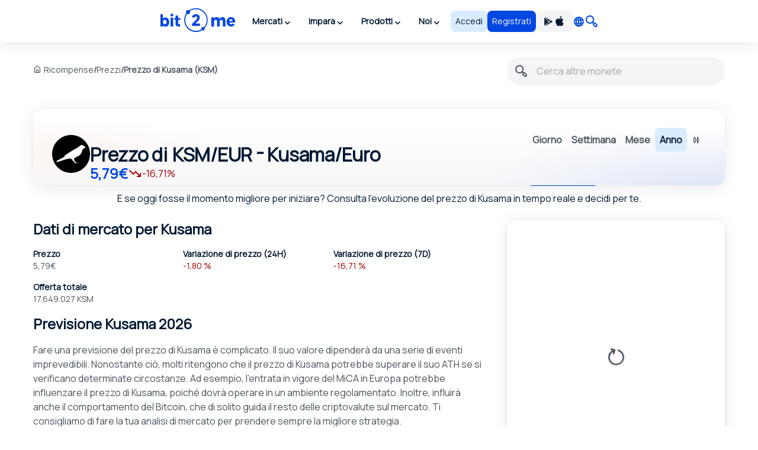

--- FILE ---
content_type: text/html; charset=utf8
request_url: https://bit2me.com/it/prezzo/kusama
body_size: 48558
content:
 <!doctype html><!-- htmlmin:ignore --><html lang="it"><!-- htmlmin:ignore --><head><base href="https://bit2me.com/" ><meta charset="utf-8"><meta name="viewport" content="width=device-width, initial-scale=1, maximum-scale=1, user-scalable=no" ><link rel="apple-touch-icon" sizes="57x57" href="https://bit2me.com/assets/img/favicon/apple-icon-57x57.png"><link rel="apple-touch-icon" sizes="60x60" href="https://bit2me.com/assets/img/favicon/apple-icon-60x60.png"><link rel="apple-touch-icon" sizes="72x72" href="https://bit2me.com/assets/img/favicon/apple-icon-72x72.png"><link rel="apple-touch-icon" sizes="76x76" href="https://bit2me.com/assets/img/favicon/apple-icon-76x76.png"><link rel="apple-touch-icon" sizes="114x114" href="https://bit2me.com/assets/img/favicon/apple-icon-114x114.png"><link rel="apple-touch-icon" sizes="120x120" href="https://bit2me.com/assets/img/favicon/apple-icon-120x120.png"><link rel="apple-touch-icon" sizes="144x144" href="https://bit2me.com/assets/img/favicon/apple-icon-144x144.png"><link rel="apple-touch-icon" sizes="152x152" href="https://bit2me.com/assets/img/favicon/apple-icon-152x152.png"><link rel="apple-touch-icon" sizes="180x180" href="https://bit2me.com/assets/img/favicon/apple-icon-180x180.png"><link rel="icon" type="image/png" sizes="192x192" href="https://bit2me.com/assets/img/favicon/android-icon-192x192.png"><link rel="icon" type="image/png" sizes="32x32" href="https://bit2me.com/assets/img/favicon/favicon-32x32.png"><link rel="icon" type="image/png" sizes="96x96" href="https://bit2me.com/assets/img/favicon/favicon-96x96.png"><link rel="icon" type="image/png" sizes="16x16" href="https://bit2me.com/assets/img/favicon/favicon-16x16.png"><link rel="manifest" href="https://bit2me.com/assets/img/favicon/manifest.json"><meta name="msapplication-TileColor" content="#0046E1"><meta name="msapplication-TileImage" content="https://bit2me.com/assets/img/favicon/ms-icon-144x144.png"><meta name="theme-color" content="#0046E1"><script nonce="f1527b475b97198f65c62ea8b0225ad377535a23"> window.dataLayer = window.dataLayer || []; function gtag(){window.dataLayer.push(arguments);} gtag('js', new Date()); gtag('set', {'experiments': [{'id': 'eYNMiFTDRRaw4wJzNJKGYw', 'variant': '0'}]}); gtag('config', 'OPT-5T4HZM3'); </script><script nonce="2fd1f262ca30a6484f55bd7db8ff65bcee2f5049" async data-api-host="https://proxy-flags.bit2me.com" data-client-key="sdk-fZ1kvCC5vHQa2ZJ" src="https://cdn.jsdelivr.net/npm/@growthbook/growthbook/dist/bundles/auto.min.js" ></script><script nonce="e37edd014cd51efa1a98208bd2e485782849e511"> window.sentryOnLoad = function () { Sentry.init({ environment: "production", }); }; </script><script defer src="https://sauron.bit2me.com/js-sdk-loader/31bb7bb7c1c93b7c5e348e0ec82b1a22.min.js" crossorigin="anonymous"></script><meta name="twitter:title" content="Prezzo di Kusama (KSM) Oggi: Grafico in Tempo Reale | Bit2Me" ><meta name="twitter:site" content="@bit2me" ><meta name="twitter:description" content="Controlla il prezzo di Kusama KSM in tempo reale. Accedi a grafici aggiornati, quotazioni giornaliere, analisi delle tendenze e convertitore da Kusama KSM a EUR." ><meta name="twitter:url" content="https://bit2me.com/it/prezzo/kusama" ><meta name="twitter:image" content="https://bit2me.com/assets/img/og/bit2me-welcome.jpg" ><meta name="twitter:image:src" content="https://bit2me.com/assets/img/og/bit2me-welcome.jpg" ><meta name="twitter:card" content="summary_large_image" ><meta property="og:url" content="https://bit2me.com/it/prezzo/kusama" ><meta property="og:type" content="website" ><meta property="og:site_name" content="Bit2Me" ><meta property="og:title" content="Prezzo di Kusama (KSM) Oggi: Grafico in Tempo Reale | Bit2Me" ><meta property="og:description" content="Controlla il prezzo di Kusama KSM in tempo reale. Accedi a grafici aggiornati, quotazioni giornaliere, analisi delle tendenze e convertitore da Kusama KSM a EUR." ><meta property="og:image" content="https://bit2me.com/assets/img/og/bit2me-welcome.jpg" ><meta property="og:image:width" content="1200" ><meta property="og:image:height" content="630" ><meta property="fb:admins" content="100008992328001" ><title>Prezzo di Kusama (KSM) Oggi: Grafico in Tempo Reale | Bit2Me</title><meta name="description" content="Controlla il prezzo di Kusama KSM in tempo reale. Accedi a grafici aggiornati, quotazioni giornaliere, analisi delle tendenze e convertitore da Kusama KSM a EUR." ><link rel="canonical" href="https://bit2me.com/it/prezzo/kusama" ><link rel="alternate" href="https://bit2me.com/de/preise/kusama" hreflang="de" ><link rel="alternate" href="https://bit2me.com/el/price/kusama" hreflang="el" ><link rel="alternate" href="https://bit2me.com/price/kusama" hreflang="en" ><link rel="alternate" href="https://bit2me.com/es/precio/kusama" hreflang="es" ><link rel="alternate" href="https://bit2me.com/es-AR/precio/kusama" hreflang="es-AR" ><link rel="alternate" href="https://bit2me.com/et/price/kusama" hreflang="et" ><link rel="alternate" href="https://bit2me.com/fi/price/kusama" hreflang="fi" ><link rel="alternate" href="https://bit2me.com/fr/prix/kusama" hreflang="fr" ><link rel="alternate" href="https://bit2me.com/hr/price/kusama" hreflang="hr" ><link rel="alternate" href="https://bit2me.com/it/prezzo/kusama" hreflang="it" ><link rel="alternate" href="https://bit2me.com/lt/price/kusama" hreflang="lt" ><link rel="alternate" href="https://bit2me.com/lv/price/kusama" hreflang="lv" ><link rel="alternate" href="https://bit2me.com/nl/price/kusama" hreflang="nl" ><link rel="alternate" href="https://bit2me.com/pl/cena/kusama" hreflang="pl" ><link rel="alternate" href="https://bit2me.com/pt-BR/preco/kusama" hreflang="pt-BR" ><link rel="alternate" href="https://bit2me.com/pt-PT/preco/kusama" hreflang="pt-PT" ><link rel="alternate" href="https://bit2me.com/sk/price/kusama" hreflang="sk" ><link rel="alternate" href="https://bit2me.com/sl/price/kusama" hreflang="sl" ><link rel="alternate" href="https://bit2me.com/sv/price/kusama" hreflang="sv" ><link rel="alternate" href="https://bit2me.com/tr/price/kusama" hreflang="tr" ><link rel="alternate" hreflang="x-default" href="https://bit2me.com/price/kusama" ><link rel="stylesheet" href="https://bit2me.com/assets/css/bit2me.common.css?v=1768903484314"><link rel="stylesheet" href="https://bit2me.com/assets/css/bit2me.page.price-currency.css?v=1768903484314"><link rel="stylesheet" href="https://bit2me.com/assets/css/dependencies/aos.css?v=1768903484314"><script nonce="e3772ac4666b09bfe974511fd55989540e7d4e4f"> const GRECAPTCHA_KEY = "6LdYHTApAAAAAKmBdmiWH5nR0C6UZzsOySEK7fAD"; const APP_URL = "bit2me://wallet.bit2me.com/"; const BASE_URL = "https://bit2me.com/"; const GATEWAY_API_URL = "https://gateway.bit2me.com"; const ACCOUNT_URL = "https://app.bit2me.com/"; const LOGIN_URL = "https://app.bit2me.com/login"; const REGISTER_URL = "https://app.bit2me.com/register"; const REGISTER_COMPANY_URL = "https://app.bit2me.com/register;userType=company"; const QUICK_REGISTER_URL = "https://app.bit2me.com/register/quick-register"; const NEW_IDENTITY_URL = "https://app.bit2me.com//profile/identity/new"; const ACTIVITY_LIST_URL = "https://app.bit2me.com//activity/list"; const WALLET_URL = "https://app.bit2me.com/"; const CONVERTER_URL = "https://converter.bit2me.com/"; const ACADEMY_URL = "https://academy.bit2me.com/"; const TRADE_URL = "https://pro.bit2me.com/"; const RECOVER_PASSWORD_URL = "https://app.bit2me.com/login/recover-password"; const SECURITY_URL = "https://app.bit2me.com//security"; const COOKIE_DOMAIN = ".bit2me.com"; const TOP_BANNER_COOKIE_NAME = "b2m-top-banner"; const USER_INFO_TOKEN_COOKIE_NAME = "b2m-userInfo"; const REDIRECT_COOKIE_NAME = "b2m-redirect"; const LANGUAGE_COOKIE_NAME = "b2m-lang"; const FIAT_COOKIE_NAME = "b2m-currency-code"; const COOKIE_NOTICE_NAME = "b2m-cookie-notice"; const DOWNLOAD_APP_COOKIE_NAME = "b2m-download-app-modal-viewed"; const REFERRAL_COOKIE_NAME = "b2m-referral"; const REFRESH_TOKEN_COOKIE_NAME = "b2m-rtoken"; const B2M_QUICK_REGISTER_EMAIL_COOKIE_NAME = "b2m-quick-register-email"; const B2M_QUICK_REGISTER_DATA_COOKIE_NAME = "b2m-quick-register-data"; const B2M_QUICK_REGISTER_TYPE_COOKIE_NAME = "b2m-quick-register-type"; const ENVIRONMENT = "production"; const BITFONT_VERSION = "v10"; const CRYPTO_ICONS_LIB_VERSION = "v8"; const DEFAULT_FIAT = "EUR"; const DEFAULT_CURRENCY = "BTC"; const DEFAULT_LANGUAGE = "en"; const CLEVERTAP_ACCOUNT_ID = "W77-65R-R56Z"; const CLEVERTAP_LEAD_PROJECT_ID = "8RZ-RZ9-RW7Z"; const IS_LOCALHOST = false; const FRESHCHAT_UUID_APP = "70af6118-6c43-4984-8bf8-a429d2f82942"; const FRESHCHAT_UUID_MAINWEB = "1b3bf14d-01ba-45fe-a4af-0bf77d43e5ea"; const b2m = { version: "1.0.0-9cc280e", gtm: { enabled: true, dataLayer: { pageType: "company-info", pageCategory: "general", pageAccess: "public", pageCode: 200, pageLanguage: "it", } }, urlData: {"requested":"https:\/\/bit2me.com\/it\/prezzo\/kusama","data":{"scheme":"https","host":"bit2me.com","port":null,"base":"https:\/\/bit2me.com","fullPath":"\/it\/prezzo\/kusama","path":"prezzo\/kusama","lang":"it","params":[],"search":""}}, seo: { title: { template: "Prezzo di Kusama (KSM) Oggi: Grafico in Tempo Reale | Bit2Me", rendered: "Prezzo di Kusama (KSM) Oggi: Grafico in Tempo Reale | Bit2Me", } }, app: {}, i18n: {}, pageData: {"enabled":true,"iframeable":false,"noindex":false,"theme":"light","allow_theme_injection":false,"gtm":{"enabled":true,"dataLayer":{"pageType":"company-info","pageCategory":"general","pageAccess":"public","pageCode":200}},"snippets":{"topBar":true,"header":{"enabled":true,"theme":"light"},"footer":true,"modals":true,"freshchat":true},"getters":{"ticker":true,"b2mServices":true},"assets":{"autoload":false,"dependencies":["charts.js"],"css":["bit2me.page.price-currency"],"js":["bit2me.page.price-currency"]},"mica":{"isRegulated":false,"showIsRegulatedBanner":false},"id":"PRICE_CURRENCY_PAGE","page_id":"price-currency-page","canonical":true,"urls":{"de":"preise\/*","el":"price\/*","en":"price\/*","es":"precio\/*","es-AR":"precio\/*","et":"price\/*","fi":"price\/*","fr":"prix\/*","hr":"price\/*","it":"prezzo\/*","lt":"price\/*","lv":"price\/*","nl":"price\/*","pl":"cena\/*","pt-BR":"preco\/*","pt-PT":"preco\/*","sk":"price\/*","sl":"price\/*","sv":"price\/*","tr":"price\/*"},"currency":{"enabled":true,"symbol":"KSM","name":"Kusama","mainwebUri":"kusama","default":false,"type":"currency","createdAt":"2016-01-01 00:00:00","prices":{"value":{"now":5.79,"yesterday":5.895962861072904,"week":6.9517646353153015},"change":{"one-day":-1.797210456878986,"one-week":-16.711794720630806}},"image":null,"supported":true,"favourite":false,"settings":["deposit","deposit-app","deposit-web","earn","earn-deposit","earn-withdrawal","instant","instant-buy","instant-sell","instant-swap","purchase","transfer","withdrawal"],"marketData":{"supplyMax":0,"supplyTotal":17649027.42516108,"marketCap":{"value":{"now":100824298.37571,"yesterday":0,"week":0},"change":{"one-day":0,"one-week":0}},"fullyDilutedMarketCap":{"value":{"now":100824298.37571,"yesterday":0,"week":0},"change":{"one-day":0,"one-week":0}},"totalVolume":{"value":{"now":6015536.929332,"yesterday":0,"week":0},"change":{"one-day":0,"one-week":0}}},"services":{"wallet":[],"pro":{"tickers":[{"timestamp":1768974998648,"symbol":"KSM\/EUR","open":5.89,"close":5.79,"bid":5.78,"ask":5.79,"high":5.89,"low":5.59,"percentage":-1.7,"baseVolume":4793.1573657044,"quoteVolume":27320.99698451508}]},"earn":{"apy":17.9,"pos":true,"pow":false}},"slug":"kusama","pairsWith":["EUR"]},"currencyMatch":true}, grecaptcha: { v3: "6LdsuBEsAAAAANeaia1dAO_pcwwmklLF07q3KM7G", }, languages: { list: null, /* To be filled by /api/v1/b2m-object */ current: {"enabled":true,"lang":"it","lang_code":"it","lang_long":"Italiano","data":{"lang":"it","region":null,"flag":"https:\/\/assets.bit2me.com\/assets\/images\/flags-language\/square\/it.svg"}}, }, currencies: { list: null, /* To be filled by /api/v1/b2m-object */ current: {"enabled":true,"symbol":"KSM","name":"Kusama","mainwebUri":"kusama","default":false,"type":"currency","createdAt":"2016-01-01 00:00:00","prices":{"value":{"now":5.79,"yesterday":5.895962861072904,"week":6.9517646353153015},"change":{"one-day":-1.797210456878986,"one-week":-16.711794720630806}},"image":null,"supported":true,"favourite":false,"settings":["deposit","deposit-app","deposit-web","earn","earn-deposit","earn-withdrawal","instant","instant-buy","instant-sell","instant-swap","purchase","transfer","withdrawal"],"marketData":{"supplyMax":0,"supplyTotal":17649027.42516108,"marketCap":{"value":{"now":100824298.37571,"yesterday":0,"week":0},"change":{"one-day":0,"one-week":0}},"fullyDilutedMarketCap":{"value":{"now":100824298.37571,"yesterday":0,"week":0},"change":{"one-day":0,"one-week":0}},"totalVolume":{"value":{"now":6015536.929332,"yesterday":0,"week":0},"change":{"one-day":0,"one-week":0}}},"services":{"wallet":[],"pro":{"tickers":[{"timestamp":1768974998648,"symbol":"KSM\/EUR","open":5.89,"close":5.79,"bid":5.78,"ask":5.79,"high":5.89,"low":5.59,"percentage":-1.7,"baseVolume":4793.1573657044,"quoteVolume":27320.99698451508}]},"earn":{"apy":17.9,"pos":true,"pow":false}},"slug":"kusama","pairsWith":["EUR"]}, }, fiat: { list: null, /* To be filled by /api/v1/b2m-object */ }, } </script><style> #push-promo .text { font-weight: bold; } @media (max-width: 575px) { #push-promo .not-mobile { display: none; } } #push-promo span.link { display: inline-flex; padding: var(--space-2) var(--space-3); justify-content: center; align-items: center; gap: var(--space-1); border-radius: var(--radius-s); background: var(--surface-promo-high); color: var(--content-high); text-align: center; font-size: 14px; font-style: normal; font-weight: 700; line-height: 20px; text-decoration: none; margin-left: 4px; } </style><style> #promo-400 .text { font-weight: bold; } @media (max-width: 575px) { #promo-400 .not-mobile { display: none; } } @media (min-width: 576px) { #promo-400 .not-desktop { display: none; } } #promo-400 span.link { display: inline-flex; padding: var(--space-2) var(--space-3); justify-content: center; align-items: center; gap: var(--space-1); border-radius: var(--radius-s); background: var(--surface-promo-high); color: var(--content-high); text-align: center; font-size: 14px; font-style: normal; font-weight: 700; line-height: 20px; text-decoration: none; margin-left: 4px; } </style><style> #bit2me-launchpad-a1x-reserve .shortcode-b2m-countdown { display: inline-flex !important; margin-left: 8px; } #bit2me-launchpad-a1x-reserve .text { font-weight: bold; } #bit2me-launchpad-a1x-reserve span.link { display: inline-flex; padding: var(--space-2) var(--space-3); justify-content: center; align-items: center; gap: var(--space-1); border-radius: var(--radius-s); background: var(--surface-promo-high); color: var(--content-high); text-align: center; font-size: 14px; font-style: normal; font-weight: 700; line-height: 20px; text-decoration: none; margin-left: 4px; } </style><style> #push-promo .text { font-weight: bold; } @media (max-width: 575px) { #push-promo .not-mobile { display: none; } } #push-promo span.link { display: inline-flex; padding: var(--space-2) var(--space-3); justify-content: center; align-items: center; gap: var(--space-1); border-radius: var(--radius-s); background: var(--surface-promo-high); color: var(--content-high); text-align: center; font-size: 14px; font-style: normal; font-weight: 700; line-height: 20px; text-decoration: none; margin-left: 4px; } </style><style> #promo-400 .text { font-weight: bold; } @media (max-width: 575px) { #promo-400 .not-mobile { display: none; } } @media (min-width: 576px) { #promo-400 .not-desktop { display: none; } } #promo-400 span.link { display: inline-flex; padding: var(--space-2) var(--space-3); justify-content: center; align-items: center; gap: var(--space-1); border-radius: var(--radius-s); background: var(--surface-promo-high); color: var(--content-high); text-align: center; font-size: 14px; font-style: normal; font-weight: 700; line-height: 20px; text-decoration: none; margin-left: 4px; } </style><style> #bit2me-launchpad-a1x-reserve .shortcode-b2m-countdown { display: inline-flex !important; margin-left: 8px; } #bit2me-launchpad-a1x-reserve .text { font-weight: bold; } #bit2me-launchpad-a1x-reserve span.link { display: inline-flex; padding: var(--space-2) var(--space-3); justify-content: center; align-items: center; gap: var(--space-1); border-radius: var(--radius-s); background: var(--surface-promo-high); color: var(--content-high); text-align: center; font-size: 14px; font-style: normal; font-weight: 700; line-height: 20px; text-decoration: none; margin-left: 4px; } </style><script nonce="224d456c67fe784916491b77754efd5e4c26f222" type="application/ld+json">{"@context":"https://schema.org","@type":"WebPage","name":"Prezzo di Kusama (KSM) Oggi: Grafico in Tempo Reale | Bit2Me","description":"Controlla il prezzo di Kusama KSM in tempo reale. Accedi a grafici aggiornati, quotazioni giornaliere, analisi delle tendenze e convertitore da Kusama KSM a EUR.","url":"https://bit2me.com/it/prezzo/kusama","isPartOf":{"@type":"WebSite","name":"Bit2Me","url":"https://bit2me.com","publisher":{"@type":"Organization","name":"Bit2Me","url":"https://bit2me.com/it","logo":{"@type":"ImageObject","url":"https://bit2me.com/assets/img/og/bit2me-welcome.jpg","width":1200,"height":630},"address":{"@type":"PostalAddress","streetAddress":"Calle Germán Bernácer, 69","addressLocality":"Elche","addressRegion":"Comunitat Valenciana","postalCode":"03203","addressCountry":"ES"},"sameAs":[],"makesOffer":{"@type":"Offer","itemOffered":{"@type":"FinancialService","name":"Servizi finanziari Bit2Me","url":"https://bit2me.com/it","image":"https://bit2me.com/assets/img/og/bit2me-welcome.jpg","address":{"@type":"PostalAddress","streetAddress":"Calle Germán Bernácer, 69","addressLocality":"Elche","addressRegion":"Comunitat Valenciana","postalCode":"03203","addressCountry":"ES"}}}}},"mainEntity":{"@type":"Product","name":"Kusama","url":"https://bit2me.com/it/prezzo/kusama","image":"https://assets.bit2me.com/crypto-icons/v8/svg/ksm-circle-solid-default.svg","offers":{"@type":"Offer","price":"5.79000000","priceCurrency":"EUR","url":"https://bit2me.com/it/prezzo/kusama","availability":"https://schema.org/InStock"}}}</script></head><!-- htmlmin:ignore --><body id="price-currency-page" data-theme="light" data-lang="it" data-lang-code="it" data-lang-name="Italiano" data-session="guest" class="b2m-scroll has-top-bar has-header has-footer has-modals has-freshchat has-gtm" ><!-- htmlmin:ignore --><div class="b2m-block block-go-to-main-content"><a class="admin-bar skip-link" id="bi-www-price-currency-page-it-go-main-content" href="https://bit2me.com/it/prezzo/kusama#content"> Salta al contenuto principale </a></div><div data-nosnippet class="bit2me-top-banner-wrapper"><div id="push-promo" class="b2m-component-top-banner " style="display:none;" data-from="1738792800" data-until="1739782800" ><a href="https://bit2me.com/it/registrare?utm_source=bit2me&utm_content=topbar&utm_medium=internal&utm_campaign=pushsemana6&mkt_kind=seo&prm=ACADUN15100" target="_blank" title="Offerta lampo: 15€ in Bitcoin GRATIS per nuovi utenti🔥" ><div><span class="text not-mobile">Offerta lampo: </span><span class="text">15€ in Bitcoin GRATIS per nuovi utenti🔥</span><span class="link"> Registrati ora! </span></div></a><button class="b2m-component b2m-button primary ghost large hug dismiss-banner-button " data-id="push-promo" aria-label="Chiudere" data-state="idle" ><span class="button-inner"><span class="button-state-wrapper idle"><span class="icon"><i class="b2m-component b2m-icon-close" aria-hidden="true" ></i></span></span></span></button></div><div id="promo-400" class="b2m-component-top-banner " style="display:none;" data-from="1758664800" data-until="1769205601" ><a href="https://app.bit2me.com/register?utm_source=bit2me&utm_medium=internal&utm_campaign=400monedas&utm_content=webhome&mkt_kind=internal" target="_blank" title="Vinci 400 € in BTC! 🔥 Partecipa con il tuo prossimo acquisto." ><div><span class="text not-mobile">Portati via 400 € in Bitcoin! 🔥 Partecipa con il tuo prossimo acquisto e scopri se sei il fortunato.</span><span class="text not-desktop">Vinci 400 € in BTC! 🔥 Partecipa con il tuo prossimo acquisto.</span><span class="link"> Registrati e acquista! </span></div></a><button class="b2m-component b2m-button primary ghost large hug dismiss-banner-button " data-id="promo-400" aria-label="Chiudere" data-state="idle" ><span class="button-inner"><span class="button-state-wrapper idle"><span class="icon"><i class="b2m-component b2m-icon-close" aria-hidden="true" ></i></span></span></span></button></div><div id="bit2me-launchpad-a1x-reserve" class="b2m-component-top-banner " style="display:none;" data-from="1733130053" data-until="1733698788" ><a href="https://bit2me.com/it/suite/launchpad/project/a1x" target="_blank" title="Maggiori informazioni sull'IEO di a1x" ><div><img src="https://assets.bit2me.com/crypto-icons/v8/svg/a1x-circle-solid-default.svg" alt=""><span class="text">Nuovo Launchpad Bit2Me: A1X</span><span class="shortcode-b2m-countdown compact loading" data-countdown-end="2024-12-08T22:59:48.078Z"><span class="countdown-element days"><span class="time-value-wrapper"><span class="time-value">0</span><span class="time">g</span></span></span><span class="countdown-element hours"><span class="time-value-wrapper"><span class="time-value">0</span><span class="time">o</span></span></span><span class="countdown-element minutes"><span class="time-value-wrapper"><span class="time-value">0</span><span class="time">m</span></span></span><span class="countdown-element seconds"><span class="time-value-wrapper"><span class="time-value">0</span><span class="time">s</span></span></span></span><span class="link"> Prenotare </span></div></a><button class="b2m-component b2m-button primary ghost large hug dismiss-banner-button " data-id="bit2me-launchpad-a1x-reserve" aria-label="Chiudere" data-state="idle" ><span class="button-inner"><span class="button-state-wrapper idle"><span class="icon"><i class="b2m-component b2m-icon-close" aria-hidden="true" ></i></span></span></span></button></div></div><header class="b2m-component component-header header-wrapper" data-theme="light" data-hj-allow="true" ><div class="header-container"><nav class="b2m-navbar b2m-scroll" aria-label=""><div class="block left"><div class="navbar-brand tm-menu-element-logo"><a href="https://bit2me.com/"><img src="https://bit2me.com/assets/img/header/brand/bit2me-logo-light.svg" title="Festeggiamo il 10º anniversario di Bit2Me!" alt="Bit2Me logo" class="d-block" ></a></div><div class="b2m-component component-menu b2m-scroll"><div class="d-lg-none"><div class="b2m-component component-user-panel wrapped-in-menu"><ul class="menu"><li class="menu-element-sign-in" data-when="loged-out"><a class="b2m-component component-button primary-low filled medium fill button-sign-in d-none d-lg-block" data-state="idle" id="bi-www-price-currency-page-it-user-panel-login-xs" href="https://app.bit2me.com/login" title="Accedi con il tuo account Bit2Me" target="_blank" data-xs-width="fill" ><span class="button-inner"><span class="button-state-wrapper" data-state="idle" ><span class="text"><span class="d-none d-md-block"> Accedi </span><span class="d-block d-md-none"> Accedere </span></span></span></span></a><a class="b2m-component component-button primary filled medium fill button-register" data-state="idle" id="bi-www-price-currency-page-it-user-panel-register-xs" href="https://app.bit2me.com/register" title="Crea un account utente di Bit2Me" target="_blank" data-xs-width="fill" ><span class="button-inner"><span class="button-state-wrapper" data-state="idle" ><span class="text"> Registrati </span></span></span></a></li></ul></div></div><ul class="main-menu"><li class="menu-element has-dropdown" ><button tabindex="0" type="button" data-toggle="dropdown" data-delay="80" aria-haspopup="true" aria-expanded="false" data-hover="dropdown" data-close-others="true" class="menu-element-button tm-menu-element dropdown-toggle"><span class="d-block text"> Mercati </span><span class="arrow-box"><i class="b2m-component component-icon b2m-icon-chevron-down d-none d-sm-block" aria-hidden="true" ></i><i class="b2m-component component-icon b2m-icon-chevron-right d-block d-sm-none" aria-hidden="true" ></i></span></button><div class="b2m-component component-navbar-dropdown dropdown-menu b2m-scroll dropdown-menu" hidden><div class="mobile-navigation d-block d-sm-none"><div class="container"><button class="b2m-component component-button primary ghost small hug mr4 dropdown-toggle" data-state="idle" type="button" aria-label="Tornare indietro" data-xs-width="hug" ><span class="button-inner"><span class="button-state-wrapper" data-state="idle" ><span class="icon"><i class="b2m-component component-icon b2m-icon-arrow-left" aria-hidden="true" ></i></span></span></span></button><span> Mercati </span></div></div><div class="component-navbar-dropdown-content"><div class="b2m-component component-grid-content"><div class="container"><div class="row "><div class="item col-12 col-lg-4 header-column" ><p class="title-column">Popolari</p><a class="b2m-component component-info-price" id="bi-www-price-currency-page-it-header-price-dropdown-popular-b2m" href="https://bit2me.com/it/prezzo/bit2me-token" title="Prezzo di B2M 0,010€"><div class="left"><div class="graphic"><span class="b2m-component component-avatar content-high" data-size="medium" data-type="coin" ><span class="avatar-wrapper" style="background-image: url('https://assets.bit2me.com/crypto-icons/v8/svg/b2m-circle-solid-default.svg')"></span><span class="background surface-low"></span></span></div><div class="text-wrapper"><p class="name"> Bit2Me Token </p><div class="symbol-wrapper"><span class="symbol"> B2M </span><div class="b2m-component component-tag content-high surface-promo-high" data-size="small" ><span>Eccellente</span></div></div></div></div><div class="right"><div class="price"><span class="b2m-component component-value" data-status="idle" data-value="0.0096159" data-property="price" data-multiplier="1" data-fiat-symbol="EUR" data-symbol="B2M" data-time="today" data-keep-updated ><span class="inner"><span class="value"> 0,010€ </span></span></span></div><div class="change"><span class="b2m-component component-value" data-status="idle" data-value="-2.5837564500295" data-property="change" data-multiplier="1" data-fiat-symbol="EUR" data-symbol="B2M" data-time="yesterday" data-change="negative" data-keep-updated ><span class="inner"><span class="value"> -2,58% </span></span></span></div></div></a><a class="b2m-component component-info-price" id="bi-www-price-currency-page-it-header-price-dropdown-popular-btc" href="https://bit2me.com/it/prezzo/bitcoin" title="Prezzo di BTC 76.668,60€"><div class="left"><div class="graphic"><span class="b2m-component component-avatar content-high" data-size="medium" data-type="coin" ><span class="avatar-wrapper" style="background-image: url('https://assets.bit2me.com/crypto-icons/v8/svg/btc-circle-solid-default.svg')"></span><span class="background surface-low"></span></span></div><div class="text-wrapper"><p class="name"> Bitcoin </p><div class="symbol-wrapper"><span class="symbol"> BTC </span></div></div></div><div class="right"><div class="price"><span class="b2m-component component-value" data-status="idle" data-value="76668.6" data-property="price" data-multiplier="1" data-fiat-symbol="EUR" data-symbol="BTC" data-time="today" data-keep-updated ><span class="inner"><span class="value"> 76.668,60€ </span></span></span></div><div class="change"><span class="b2m-component component-value" data-status="idle" data-value="-2.028365342559" data-property="change" data-multiplier="1" data-fiat-symbol="EUR" data-symbol="BTC" data-time="yesterday" data-change="negative" data-keep-updated ><span class="inner"><span class="value"> -2,03% </span></span></span></div></div></a><a class="b2m-component component-info-price" id="bi-www-price-currency-page-it-header-price-dropdown-popular-eth" href="https://bit2me.com/it/prezzo/ethereum" title="Prezzo di ETH 2.551,15€"><div class="left"><div class="graphic"><span class="b2m-component component-avatar content-high" data-size="medium" data-type="coin" ><span class="avatar-wrapper" style="background-image: url('https://assets.bit2me.com/crypto-icons/v8/svg/eth-circle-solid-default.svg')"></span><span class="background surface-low"></span></span></div><div class="text-wrapper"><p class="name"> Ethereum </p><div class="symbol-wrapper"><span class="symbol"> ETH </span></div></div></div><div class="right"><div class="price"><span class="b2m-component component-value" data-status="idle" data-value="2551.15" data-property="price" data-multiplier="1" data-fiat-symbol="EUR" data-symbol="ETH" data-time="today" data-keep-updated ><span class="inner"><span class="value"> 2.551,15€ </span></span></span></div><div class="change"><span class="b2m-component component-value" data-status="idle" data-value="-5.5846426521439" data-property="change" data-multiplier="1" data-fiat-symbol="EUR" data-symbol="ETH" data-time="yesterday" data-change="negative" data-keep-updated ><span class="inner"><span class="value"> -5,58% </span></span></span></div></div></a><a class="b2m-component component-info-price" id="bi-www-price-currency-page-it-header-price-dropdown-popular-sol" href="https://bit2me.com/it/prezzo/solana" title="Prezzo di SOL 109,51€"><div class="left"><div class="graphic"><span class="b2m-component component-avatar content-high" data-size="medium" data-type="coin" ><span class="avatar-wrapper" style="background-image: url('https://assets.bit2me.com/crypto-icons/v8/svg/sol-circle-solid-default.svg')"></span><span class="background surface-low"></span></span></div><div class="text-wrapper"><p class="name"> Solana </p><div class="symbol-wrapper"><span class="symbol"> SOL </span></div></div></div><div class="right"><div class="price"><span class="b2m-component component-value" data-status="idle" data-value="109.51" data-property="price" data-multiplier="1" data-fiat-symbol="EUR" data-symbol="SOL" data-time="today" data-keep-updated ><span class="inner"><span class="value"> 109,51€ </span></span></span></div><div class="change"><span class="b2m-component component-value" data-status="idle" data-value="-3.5852677167391" data-property="change" data-multiplier="1" data-fiat-symbol="EUR" data-symbol="SOL" data-time="yesterday" data-change="negative" data-keep-updated ><span class="inner"><span class="value"> -3,59% </span></span></span></div></div></a><a class="b2m-component component-info-price" id="bi-www-price-currency-page-it-header-price-dropdown-popular-ada" href="https://bit2me.com/it/prezzo/cardano" title="Prezzo di ADA 0,31€"><div class="left"><div class="graphic"><span class="b2m-component component-avatar content-high" data-size="medium" data-type="coin" ><span class="avatar-wrapper" style="background-image: url('https://assets.bit2me.com/crypto-icons/v8/svg/ada-circle-solid-default.svg')"></span><span class="background surface-low"></span></span></div><div class="text-wrapper"><p class="name"> Cardano </p><div class="symbol-wrapper"><span class="symbol"> ADA </span></div></div></div><div class="right"><div class="price"><span class="b2m-component component-value" data-status="idle" data-value="0.307834" data-property="price" data-multiplier="1" data-fiat-symbol="EUR" data-symbol="ADA" data-time="today" data-keep-updated ><span class="inner"><span class="value"> 0,31€ </span></span></span></div><div class="change"><span class="b2m-component component-value" data-status="idle" data-value="-1.6720399828746" data-property="change" data-multiplier="1" data-fiat-symbol="EUR" data-symbol="ADA" data-time="yesterday" data-change="negative" data-keep-updated ><span class="inner"><span class="value"> -1,67% </span></span></span></div></div></a></div><div class="item col-12 col-lg-4 header-column" ><p class="title-column">Top della settimana</p><a class="b2m-component component-info-price" id="bi-www-price-currency-page-it-header-price-dropdown-top-axs" href="https://bit2me.com/it/prezzo/axie-infinity" title="Prezzo di AXS 2,04€"><div class="left"><div class="graphic"><span class="b2m-component component-avatar content-high" data-size="medium" data-type="coin" ><span class="avatar-wrapper" style="background-image: url('https://assets.bit2me.com/crypto-icons/v8/svg/axs-circle-solid-default.svg')"></span><span class="background surface-low"></span></span></div><div class="text-wrapper"><p class="name"> Axie Infinity Shard </p><div class="symbol-wrapper"><span class="symbol"> AXS </span></div></div></div><div class="right"><div class="price"><span class="b2m-component component-value" data-status="idle" data-value="2.043" data-property="price" data-multiplier="1" data-fiat-symbol="EUR" data-symbol="AXS" data-time="today" data-keep-updated ><span class="inner"><span class="value"> 2,04€ </span></span></span></div><div class="change"><span class="b2m-component component-value" data-status="idle" data-value="102.82834211143" data-property="change" data-multiplier="1" data-fiat-symbol="EUR" data-symbol="AXS" data-time="week" data-change="positive" data-keep-updated ><span class="inner"><span class="value"> 102,83% </span></span></span></div></div></a><a class="b2m-component component-info-price" id="bi-www-price-currency-page-it-header-price-dropdown-top-rose" href="https://bit2me.com/it/prezzo/oasis-network" title="Prezzo di ROSE 0,02€"><div class="left"><div class="graphic"><span class="b2m-component component-avatar content-high" data-size="medium" data-type="coin" ><span class="avatar-wrapper" style="background-image: url('https://assets.bit2me.com/crypto-icons/v8/svg/rose-circle-solid-default.svg')"></span><span class="background surface-low"></span></span></div><div class="text-wrapper"><p class="name"> Oasis Network </p><div class="symbol-wrapper"><span class="symbol"> ROSE </span></div></div></div><div class="right"><div class="price"><span class="b2m-component component-value" data-status="idle" data-value="0.015706359368331" data-property="price" data-multiplier="1" data-fiat-symbol="EUR" data-symbol="ROSE" data-time="today" data-keep-updated ><span class="inner"><span class="value"> 0,02€ </span></span></span></div><div class="change"><span class="b2m-component component-value" data-status="idle" data-value="39.527478734169" data-property="change" data-multiplier="1" data-fiat-symbol="EUR" data-symbol="ROSE" data-time="week" data-change="positive" data-keep-updated ><span class="inner"><span class="value"> 39,53% </span></span></span></div></div></a><a class="b2m-component component-info-price" id="bi-www-price-currency-page-it-header-price-dropdown-top-vgx" href="https://bit2me.com/it/prezzo/voyager-token" title="Prezzo di VGX 0,0005€"><div class="left"><div class="graphic"><span class="b2m-component component-avatar content-high" data-size="medium" data-type="coin" ><span class="avatar-wrapper" style="background-image: url('https://assets.bit2me.com/crypto-icons/v8/svg/vgx-circle-solid-default.svg')"></span><span class="background surface-low"></span></span></div><div class="text-wrapper"><p class="name"> Voyager Token </p><div class="symbol-wrapper"><span class="symbol"> VGX </span></div></div></div><div class="right"><div class="price"><span class="b2m-component component-value" data-status="idle" data-value="0.00045719163465642" data-property="price" data-multiplier="1" data-fiat-symbol="EUR" data-symbol="VGX" data-time="today" data-keep-updated ><span class="inner"><span class="value"> 0,0005€ </span></span></span></div><div class="change"><span class="b2m-component component-value" data-status="idle" data-value="36.316482759233" data-property="change" data-multiplier="1" data-fiat-symbol="EUR" data-symbol="VGX" data-time="week" data-change="positive" data-keep-updated ><span class="inner"><span class="value"> 36,32% </span></span></span></div></div></a><a class="b2m-component component-info-price" id="bi-www-price-currency-page-it-header-price-dropdown-top-sdn" href="https://bit2me.com/it/prezzo/shiden-network" title="Prezzo di SDN 0,02€"><div class="left"><div class="graphic"><span class="b2m-component component-avatar content-high" data-size="medium" data-type="coin" ><span class="avatar-wrapper" style="background-image: url('https://assets.bit2me.com/crypto-icons/v8/svg/sdn-circle-solid-default.svg')"></span><span class="background surface-low"></span></span></div><div class="text-wrapper"><p class="name"> Shiden Network </p><div class="symbol-wrapper"><span class="symbol"> SDN </span></div></div></div><div class="right"><div class="price"><span class="b2m-component component-value" data-status="idle" data-value="0.02361" data-property="price" data-multiplier="1" data-fiat-symbol="EUR" data-symbol="SDN" data-time="today" data-keep-updated ><span class="inner"><span class="value"> 0,02€ </span></span></span></div><div class="change"><span class="b2m-component component-value" data-status="idle" data-value="34.880039084027" data-property="change" data-multiplier="1" data-fiat-symbol="EUR" data-symbol="SDN" data-time="week" data-change="positive" data-keep-updated ><span class="inner"><span class="value"> 34,88% </span></span></span></div></div></a><a class="b2m-component component-info-price" id="bi-www-price-currency-page-it-header-price-dropdown-top-resolv" href="https://bit2me.com/it/prezzo/resolv" title="Prezzo di RESOLV 0,09€"><div class="left"><div class="graphic"><span class="b2m-component component-avatar content-high" data-size="medium" data-type="coin" ><span class="avatar-wrapper" style="background-image: url('https://assets.bit2me.com/crypto-icons/v8/svg/resolv-circle-solid-default.svg')"></span><span class="background surface-low"></span></span></div><div class="text-wrapper"><p class="name"> Resolv </p><div class="symbol-wrapper"><span class="symbol"> RESOLV </span></div></div></div><div class="right"><div class="price"><span class="b2m-component component-value" data-status="idle" data-value="0.090482287665386" data-property="price" data-multiplier="1" data-fiat-symbol="EUR" data-symbol="RESOLV" data-time="today" data-keep-updated ><span class="inner"><span class="value"> 0,09€ </span></span></span></div><div class="change"><span class="b2m-component component-value" data-status="idle" data-value="34.03465612793" data-property="change" data-multiplier="1" data-fiat-symbol="EUR" data-symbol="RESOLV" data-time="week" data-change="positive" data-keep-updated ><span class="inner"><span class="value"> 34,03% </span></span></span></div></div></a></div><div class="item col-12 col-lg-4 header-column" ><p class="title-column">Ultime aggiunte</p><a class="b2m-component component-info-price" id="bi-www-price-currency-page-it-header-price-dropdown-recent-resolv" href="https://bit2me.com/it/prezzo/resolv" title="Prezzo di RESOLV 0,09€"><div class="left"><div class="graphic"><span class="b2m-component component-avatar content-high" data-size="medium" data-type="coin" ><span class="avatar-wrapper" style="background-image: url('https://assets.bit2me.com/crypto-icons/v8/svg/resolv-circle-solid-default.svg')"></span><span class="background surface-low"></span></span></div><div class="text-wrapper"><p class="name"> Resolv </p><div class="symbol-wrapper"><span class="symbol"> RESOLV </span></div></div></div><div class="right"><div class="price"><span class="b2m-component component-value" data-status="idle" data-value="0.090482287665386" data-property="price" data-multiplier="1" data-fiat-symbol="EUR" data-symbol="RESOLV" data-time="today" data-keep-updated ><span class="inner"><span class="value"> 0,09€ </span></span></span></div><div class="change"><span class="b2m-component component-value" data-status="idle" data-value="5.6018307347989" data-property="change" data-multiplier="1" data-fiat-symbol="EUR" data-symbol="RESOLV" data-time="yesterday" data-change="positive" data-keep-updated ><span class="inner"><span class="value"> 5,6% </span></span></span></div></div></a><a class="b2m-component component-info-price" id="bi-www-price-currency-page-it-header-price-dropdown-recent-cc" href="https://bit2me.com/it/prezzo/canton" title="Prezzo di CC 0,11€"><div class="left"><div class="graphic"><span class="b2m-component component-avatar content-high" data-size="medium" data-type="coin" ><span class="avatar-wrapper" style="background-image: url('https://assets.bit2me.com/crypto-icons/v8/svg/cc-circle-solid-default.svg')"></span><span class="background surface-low"></span></span></div><div class="text-wrapper"><p class="name"> Canton </p><div class="symbol-wrapper"><span class="symbol"> CC </span></div></div></div><div class="right"><div class="price"><span class="b2m-component component-value" data-status="idle" data-value="0.11248" data-property="price" data-multiplier="1" data-fiat-symbol="EUR" data-symbol="CC" data-time="today" data-keep-updated ><span class="inner"><span class="value"> 0,11€ </span></span></span></div><div class="change"><span class="b2m-component component-value" data-status="idle" data-value="9.0351819813805" data-property="change" data-multiplier="1" data-fiat-symbol="EUR" data-symbol="CC" data-time="yesterday" data-change="positive" data-keep-updated ><span class="inner"><span class="value"> 9,04% </span></span></span></div></div></a><a class="b2m-component component-info-price" id="bi-www-price-currency-page-it-header-price-dropdown-recent-tanssi" href="https://bit2me.com/it/prezzo/tanssi" title="Prezzo di TANSSI 0,004€"><div class="left"><div class="graphic"><span class="b2m-component component-avatar content-high" data-size="medium" data-type="coin" ><span class="avatar-wrapper" style="background-image: url('https://assets.bit2me.com/crypto-icons/v8/svg/tanssi-circle-solid-default.svg')"></span><span class="background surface-low"></span></span></div><div class="text-wrapper"><p class="name"> Tanssi </p><div class="symbol-wrapper"><span class="symbol"> TANSSI </span></div></div></div><div class="right"><div class="price"><span class="b2m-component component-value" data-status="idle" data-value="0.0040862142552283" data-property="price" data-multiplier="1" data-fiat-symbol="EUR" data-symbol="TANSSI" data-time="today" data-keep-updated ><span class="inner"><span class="value"> 0,004€ </span></span></span></div><div class="change"><span class="b2m-component component-value" data-status="idle" data-value="-48.635820670541" data-property="change" data-multiplier="1" data-fiat-symbol="EUR" data-symbol="TANSSI" data-time="yesterday" data-change="negative" data-keep-updated ><span class="inner"><span class="value"> -48,64% </span></span></span></div></div></a><a class="b2m-component component-info-price" id="bi-www-price-currency-page-it-header-price-dropdown-recent-eqty" href="https://bit2me.com/it/prezzo/eqty" title="Prezzo di EQTY 0,003€"><div class="left"><div class="graphic"><span class="b2m-component component-avatar content-high" data-size="medium" data-type="coin" ><span class="avatar-wrapper" style="background-image: url('https://assets.bit2me.com/crypto-icons/v8/svg/eqty-circle-solid-default.svg')"></span><span class="background surface-low"></span></span></div><div class="text-wrapper"><p class="name"> EQTY </p><div class="symbol-wrapper"><span class="symbol"> EQTY </span></div></div></div><div class="right"><div class="price"><span class="b2m-component component-value" data-status="idle" data-value="0.00322582913991" data-property="price" data-multiplier="1" data-fiat-symbol="EUR" data-symbol="EQTY" data-time="today" data-keep-updated ><span class="inner"><span class="value"> 0,003€ </span></span></span></div><div class="change"><span class="b2m-component component-value" data-status="idle" data-value="5.7453665740087" data-property="change" data-multiplier="1" data-fiat-symbol="EUR" data-symbol="EQTY" data-time="yesterday" data-change="positive" data-keep-updated ><span class="inner"><span class="value"> 5,75% </span></span></span></div></div></a><a class="b2m-component component-info-price" id="bi-www-price-currency-page-it-header-price-dropdown-recent-elizaos" href="https://bit2me.com/it/prezzo/elizaos" title="Prezzo di ELIZAOS 0,002€"><div class="left"><div class="graphic"><span class="b2m-component component-avatar content-high" data-size="medium" data-type="coin" ><span class="avatar-wrapper" style="background-image: url('https://assets.bit2me.com/crypto-icons/v8/svg/elizaos-circle-solid-default.svg')"></span><span class="background surface-low"></span></span></div><div class="text-wrapper"><p class="name"> ElizaOS </p><div class="symbol-wrapper"><span class="symbol"> ELIZAOS </span></div></div></div><div class="right"><div class="price"><span class="b2m-component component-value" data-status="idle" data-value="0.0023311993171148" data-property="price" data-multiplier="1" data-fiat-symbol="EUR" data-symbol="ELIZAOS" data-time="today" data-keep-updated ><span class="inner"><span class="value"> 0,002€ </span></span></span></div><div class="change"><span class="b2m-component component-value" data-status="idle" data-value="0.93528077598143" data-property="change" data-multiplier="1" data-fiat-symbol="EUR" data-symbol="ELIZAOS" data-time="yesterday" data-change="positive" data-keep-updated ><span class="inner"><span class="value"> 0,94% </span></span></span></div></div></a></div></div></div></div><div class="b2m-component component-grid-content"><div class="container"><div class="row "><div class="item col-12 header-column" ><a class="b2m-component component-button primary ghost large hug" data-state="idle" id="bi-www-price-currency-page-it-header-price-page" href="https://bit2me.com/it/prezzo" title="Prezzi e grafici delle criptovalute" data-xs-width="fill" ><span class="button-inner"><span class="button-state-wrapper" data-state="idle" ><span class="text"> Vedi tutte le criptovalute (419 disponibili) </span><span class="icon"><i class="b2m-component component-icon b2m-icon-arrow-right" aria-hidden="true" ></i></span></span></span></a></div></div></div></div></div></div></li><li class="menu-element has-dropdown" ><button tabindex="0" type="button" data-toggle="dropdown" data-delay="80" aria-haspopup="true" aria-expanded="false" data-hover="dropdown" data-close-others="true" class="menu-element-button tm-menu-element dropdown-toggle"><span class="d-block text"> Impara </span><span class="arrow-box"><i class="b2m-component component-icon b2m-icon-chevron-down d-none d-sm-block" aria-hidden="true" ></i><i class="b2m-component component-icon b2m-icon-chevron-right d-block d-sm-none" aria-hidden="true" ></i></span></button><div class="b2m-component component-navbar-dropdown dropdown-menu b2m-scroll dropdown-menu" hidden><div class="mobile-navigation d-block d-sm-none"><div class="container"><button class="b2m-component component-button primary ghost small hug mr4 dropdown-toggle" data-state="idle" type="button" aria-label="Tornare indietro" data-xs-width="hug" ><span class="button-inner"><span class="button-state-wrapper" data-state="idle" ><span class="icon"><i class="b2m-component component-icon b2m-icon-arrow-left" aria-hidden="true" ></i></span></span></span></button><span> Impara </span></div></div><div class="component-navbar-dropdown-content"><div class="b2m-component component-grid-content"><div class="container"><div class="row "><div class="item col-12 col-lg-4 header-column" ><p class="title-column">Primi passi</p><a class="b2m-component component-dropdown-item has-text" id="bi-www-price-currency-page-it-header-learn-dropdown-what-is-btc" href="https://academy.bit2me.com/it/que-es-bitcoin-resumen/" target="_blank" ><span class="b2m-component component-avatar content-primary" data-size="medium" data-type="icon" ><span class="avatar-wrapper"><i class="b2m-component component-icon b2m-icon-book" aria-hidden="true" ></i></span><span class="background surface-action-low"></span></span><div class="content"><p class="title"> Bitcoin? Che cos'è? </p><p class="text">Non sai ancora cos'è Bitcoin? Non rimanere indietro!</p></div></a><a class="b2m-component component-dropdown-item has-text" id="bi-www-price-currency-page-it-header-learn-dropdown-exchange-safely" href="https://academy.bit2me.com/it/cambiar-bitcoin-dinero-efectivo-de-forma-segura/" target="_blank" ><span class="b2m-component component-avatar content-primary" data-size="medium" data-type="icon" ><span class="avatar-wrapper"><i class="b2m-component component-icon b2m-icon-book" aria-hidden="true" ></i></span><span class="background surface-action-low"></span></span><div class="content"><p class="title"> Come convertire Bitcoin in Euro? </p><p class="text">Impara come scambiare tra valute e criptovalute</p></div></a><a class="b2m-component component-dropdown-item has-text" id="bi-www-price-currency-page-it-header-learn-dropdown-how-to-buy" href="https://academy.bit2me.com/it/como-comprar-bitcoin-en-bit2me/" target="_blank" ><span class="b2m-component component-avatar content-primary" data-size="medium" data-type="icon" ><span class="avatar-wrapper"><i class="b2m-component component-icon b2m-icon-book" aria-hidden="true" ></i></span><span class="background surface-action-low"></span></span><div class="content"><p class="title"> Come comprare cripto </p><p class="text">Ti insegniamo a comprare le tue prime cripto</p></div></a><a class="b2m-component component-dropdown-item has-text" id="bi-www-price-currency-page-it-header-learn-dropdown-what-is-mining" href="https://academy.bit2me.com/it/que-es-minar-bitcoins/" target="_blank" ><span class="b2m-component component-avatar content-primary" data-size="medium" data-type="icon" ><span class="avatar-wrapper"><i class="b2m-component component-icon b2m-icon-book" aria-hidden="true" ></i></span><span class="background surface-action-low"></span></span><div class="content"><p class="title"> Che cos'è il mining di Bitcoin? </p><p class="text">Sul processo di mining e perché è così importante</p></div></a><a class="b2m-component component-dropdown-item has-text" id="bi-www-price-currency-page-it-header-learn-dropdown-get-free-btc" href="https://academy.bit2me.com/it/como-obtener-bitcoins-gratis/" target="_blank" ><span class="b2m-component component-avatar content-primary" data-size="medium" data-type="icon" ><span class="avatar-wrapper"><i class="b2m-component component-icon b2m-icon-book" aria-hidden="true" ></i></span><span class="background surface-action-low"></span></span><div class="content"><p class="title"> Come ottenere i Bitcoin? </p><p class="text">Scopri dove e come ottenere bitcoin gratis</p></div></a><a class="b2m-component component-button primary ghost large hug" data-state="idle" id="bi-www-price-currency-page-it-header-learn-dropdown-academy" href="https://academy.bit2me.com//it/" target="_blank" data-xs-width="fill" ><span class="button-inner"><span class="button-state-wrapper" data-state="idle" ><span class="text"> Vai a Academy </span><span class="icon"><i class="b2m-component component-icon b2m-icon-arrow-right" aria-hidden="true" ></i></span></span></span></a></div><div class="item col-12 col-lg-4 header-column" ><p class="title-column">Corsi gratuiti</p><a class="b2m-component component-dropdown-item has-text" id="bi-www-price-currency-page-it-header-learn-dropdown-basic-btc-online-course" href="https://bit2me.com/learn/cursos/curso-basico-bitcoin-online/" target="_blank" ><span class="b2m-component component-avatar content-primary" data-size="medium" data-type="icon" ><span class="avatar-wrapper"><i class="b2m-component component-icon b2m-icon-academy" aria-hidden="true" ></i></span><span class="background surface-action-low"></span></span><div class="content"><p class="title"> Corso base di Bitcoin </p><p class="text">Inizia da zero con Bitcoin in modo chiaro, facile, sicuro e veloce</p></div></a><a class="b2m-component component-dropdown-item has-text" id="bi-www-price-currency-page-it-header-learn-dropdown-nft-elemental" href="https://bit2me.com/learn/cursos/curso-elemental-de-nft/" target="_blank" ><span class="b2m-component component-avatar content-primary" data-size="medium" data-type="icon" ><span class="avatar-wrapper"><i class="b2m-component component-icon b2m-icon-academy" aria-hidden="true" ></i></span><span class="background surface-action-low"></span></span><div class="content"><p class="title"> Corso base di NFT </p><p class="text">Per conoscere tutti gli aspetti fondamentali che questi token racchiudono</p></div></a><a class="b2m-component component-dropdown-item has-text" id="bi-www-price-currency-page-it-header-learn-dropdown-tax-course" href="https://bit2me.com/learn/cursos/curso-de-tributacion-e-impuestos-de-bitcoin-y-otras-criptomonedas/" target="_blank" ><span class="b2m-component component-avatar content-primary" data-size="medium" data-type="icon" ><span class="avatar-wrapper"><i class="b2m-component component-icon b2m-icon-academy" aria-hidden="true" ></i></span><span class="background surface-action-low"></span></span><div class="content"><p class="title"> Corso di tassazione </p><p class="text">Tutto riguardo la fiscalità delle criptovalute in Spagna</p></div></a><a class="b2m-component component-dropdown-item has-text" id="bi-www-price-currency-page-it-header-learn-dropdown-defi-course" href="https://bit2me.com/learn/cursos/curso-defi/" target="_blank" ><span class="b2m-component component-avatar content-primary" data-size="medium" data-type="icon" ><span class="avatar-wrapper"><i class="b2m-component component-icon b2m-icon-academy" aria-hidden="true" ></i></span><span class="background surface-action-low"></span></span><div class="content"><p class="title"> Corso di introduzione a DeFi </p><p class="text">Scopri l'ecosistema delle finanze decentralizzate</p></div></a><a class="b2m-component component-button primary ghost large hug" data-state="idle" id="bi-www-price-currency-page-it-header-learn-dropdown-learn" href="https://bit2me.com/learn/" target="_blank" data-xs-width="fill" ><span class="button-inner"><span class="button-state-wrapper" data-state="idle" ><span class="text"> Vedi tutti i corsi </span><span class="icon"><i class="b2m-component component-icon b2m-icon-arrow-right" aria-hidden="true" ></i></span></span></span></a></div><div class="item col-12 col-lg-4 header-column" ><p class="title-column">Le ultime novità</p><a class="b2m-component component-dropdown-item has-text" id="bi-www-price-currency-page-it-header-learn-dropdown-latest-academy-post" href="https://academy.bit2me.com/que-es-blake3-algoritmo-hash/" title="Cos˝è BLAKE3?" target="_blank" ><span class="b2m-component component-avatar content-primary" data-size="medium" data-type="icon" ><span class="avatar-wrapper"><i class="b2m-component component-icon b2m-icon-book" aria-hidden="true" ></i></span><span class="background surface-action-low"></span></span><div class="content"><p class="title"> Cos˝è BLAKE3? </p><p class="text">12/11/2024</p></div></a><a class="b2m-component component-navbar-banner" id="bi-www-price-currency-page-it-header-learn-dropdown-news" href="https://news.bit2me.com//it/" target="_blank" ><div class="top"><div class="title-wrap"><i class="b2m-component component-icon b2m-icon-news" aria-hidden="true" ></i><p class="title">Bit2Me News</p></div><p class="text">Non perderti le notizie più rilevanti del momento nel mondo delle criptovalute.</p></div><div class="bottom"></div></a><a class="b2m-component component-navbar-banner" id="bi-www-price-currency-page-it-header-learn-dropdown-web3mba" href="https://web3mba.io/?utm_source=bit2me&utm_medium=referral&utm_campaign=web3mba&utm_term=menu" target="_blank" ><div class="top"><div class="title-wrap"><i class="b2m-component component-icon b2m-icon-hot-fire" aria-hidden="true" ></i><p class="title">Master WEB3MBA</p></div><p class="text">Il primo master decentralizzato e tokenizzato in web3 e innovazione</p></div><div class="bottom"><picture class="b2m-component component-image " ><img src="https://bit2me.com/assets/img/header/learn/web3mba.webp" style="object-position:center center;object-fit:contain;" alt="Web3Mba" srcset="https://bit2me.com/assets/img/header/learn/web3mba.webp 1x" loading="lazy" ></picture></div></a></div></div></div></div></div></div></li><li class="menu-element has-dropdown" ><button tabindex="0" type="button" data-toggle="dropdown" data-delay="80" aria-haspopup="true" aria-expanded="false" data-hover="dropdown" data-close-others="true" class="menu-element-button tm-menu-element dropdown-toggle"><span class="d-block text"> Prodotti </span><span class="arrow-box"><i class="b2m-component component-icon b2m-icon-chevron-down d-none d-sm-block" aria-hidden="true" ></i><i class="b2m-component component-icon b2m-icon-chevron-right d-block d-sm-none" aria-hidden="true" ></i></span></button><div class="b2m-component component-navbar-dropdown dropdown-menu b2m-scroll dropdown-menu" hidden><div class="mobile-navigation d-block d-sm-none"><div class="container"><button class="b2m-component component-button primary ghost small hug mr4 dropdown-toggle" data-state="idle" type="button" aria-label="Tornare indietro" data-xs-width="hug" ><span class="button-inner"><span class="button-state-wrapper" data-state="idle" ><span class="icon"><i class="b2m-component component-icon b2m-icon-arrow-left" aria-hidden="true" ></i></span></span></span></button><span> Prodotti </span></div></div><div class="component-navbar-dropdown-content"><div class="b2m-component component-grid-content"><div class="container"><div class="row "><div class="item col-12 col-lg-4 header-column" ><p class="title-column">Per il giorno per giorno</p><a class="b2m-component component-dropdown-item has-text" id="bi-www-price-currency-page-it-header-product-dropdown-buy-sell" href="https://bit2me.com/it/comprare-criptomonete" title="Compra criptovalute al miglior prezzo" ><span class="b2m-component component-avatar content-primary" data-size="medium" data-type="icon" ><span class="avatar-wrapper"><i class="b2m-component component-icon b2m-icon-coin" aria-hidden="true" ></i></span><span class="background surface-action-low"></span></span><div class="content"><p class="title"> Compra / Vendita </p><p class="text">Compra e vendi criptovalute in modo facile e sicuro</p></div></a><a class="b2m-component component-dropdown-item has-text" id="bi-www-price-currency-page-it-header-product-dropdown-wallet" href="https://bit2me.com/it/suite/wallet" title="Portafoglio per criptovaluta" ><span class="b2m-component component-avatar content-primary" data-size="medium" data-type="icon" ><span class="avatar-wrapper"><i class="b2m-component component-icon b2m-icon-wallet" aria-hidden="true" ></i></span><span class="background surface-action-low"></span></span><div class="content"><p class="title"> Portafoglio </p><p class="text">Invia, scambia, conserva, e molto altro</p></div></a><a class="b2m-component component-dropdown-item has-text" id="bi-www-price-currency-page-it-header-product-dropdown-earn" href="https://bit2me.com/it/suite/earn" title="Earn" ><span class="b2m-component component-avatar content-primary" data-size="medium" data-type="icon" ><span class="avatar-wrapper"><i class="b2m-component component-icon b2m-icon-earn" aria-hidden="true" ></i></span><span class="background surface-action-low"></span></span><div class="content"><p class="title"><span lang="en">Earn</span></p><p class="text">Guadagna ricompense semplicemente tenendo le tue criptovalute in Earn</p></div></a><a class="b2m-component component-dropdown-item has-text" id="bi-www-price-currency-page-it-header-product-dropdown-card" href="https://bit2me.com/it/suite/card" title="Carta Mastercard di criptovalute con Bit2Me" ><span class="b2m-component component-avatar content-primary" data-size="medium" data-type="icon" ><span class="avatar-wrapper"><i class="b2m-component component-icon b2m-icon-card" aria-hidden="true" ></i></span><span class="background surface-action-low"></span></span><div class="content"><p class="title"><span lang="en">Card</span></p><p class="text">Paga i tuoi acquisti e ti rimborsiamo parte di quello che spendi</p></div></a><a class="b2m-component component-dropdown-item has-text" id="bi-www-price-currency-page-it-header-product-dropdown-pay" href="https://bit2me.com/it/pay" title="Invia e ricevi micropagamenti di cripto e euro in pochi secondi" ><span class="b2m-component component-avatar content-primary" data-size="medium" data-type="icon" ><span class="avatar-wrapper"><i class="b2m-component component-icon b2m-icon-pay" aria-hidden="true" ></i></span><span class="background surface-action-low"></span></span><div class="content"><p class="title"><span lang="en">Pay</span></p><p class="text">Pagamenti e trasferimenti immediati tra amici</p></div></a></div><div class="item col-12 col-lg-4 header-column" ><p class="title-column">Per avanzati</p><a class="b2m-component component-dropdown-item has-text" id="bi-www-price-currency-page-it-header-product-dropdown-pro" href="https://bit2me.com/it/suite/pro" title="Trading professionale di criptovalute" ><span class="b2m-component component-avatar content-primary" data-size="medium" data-type="icon" ><span class="avatar-wrapper"><i class="b2m-component component-icon b2m-icon-pro" aria-hidden="true" ></i></span><span class="background surface-action-low"></span></span><div class="content"><p class="title"><span lang="en">Pro</span></p><p class="text">Massimo controllo nelle tue operazioni avanzate con Pro</p></div></a><a class="b2m-component component-dropdown-item has-text" id="bi-www-price-currency-page-it-header-product-dropdown-loan" href="https://bit2me.com/it/suite/loan" title="Ottieni prestiti istantanei" ><span class="b2m-component component-avatar content-primary" data-size="medium" data-type="icon" ><span class="avatar-wrapper"><i class="b2m-component component-icon b2m-icon-loan" aria-hidden="true" ></i></span><span class="background surface-action-low"></span></span><div class="content"><p class="title"><span lang="en">Loan</span><i class="b2m-component component-icon b2m-icon-new-tag" aria-hidden="true" ></i></p><p class="text">Utilizza le tue cripto per richiedere un prestito per ciò di cui hai bisogno</p></div></a><a class="b2m-component component-dropdown-item has-text" id="bi-www-price-currency-page-it-header-product-dropdown-launchpad-project" href="https://bit2me.com/it/suite/launchpad/join" title="Lancia la tua IEO (Utility Token) con Bit2Me Launchpad" ><span class="b2m-component component-avatar content-primary" data-size="medium" data-type="icon" ><span class="avatar-wrapper"><i class="b2m-component component-icon b2m-icon-launchpad" aria-hidden="true" ></i></span><span class="background surface-action-low"></span></span><div class="content"><p class="title"><span lang="en">Launchpad</span></p><p class="text">Su Launchpad potrai partecipare a nuovi progetti o lanciare il tuo</p></div></a><a class="b2m-component component-dropdown-item has-text" id="bi-www-price-currency-page-it-header-product-dropdown-stx" href="https://bit2me.com/it/stx" title="Bit2Me Stx" ><span class="b2m-component component-avatar content-primary" data-size="medium" data-type="icon" ><span class="avatar-wrapper"><i class="b2m-component component-icon b2m-icon-pro" aria-hidden="true" ></i></span><span class="background surface-action-low"></span></span><div class="content"><p class="title"><span lang="en">STX</span><i class="b2m-component component-icon b2m-icon-new-tag" aria-hidden="true" ></i></p><p class="text">La prima borsa valori basata su blockchain per obbligazioni e azioni</p></div></a><a class="b2m-component component-dropdown-item has-text" id="bi-www-price-currency-page-it-header-product-dropdown-wealth" href="https://bit2me.com/it/wealth" title="Assistenza personalizzata, servizio OTC e tariffe adattate a operazioni di grande volume con criptovalute" ><span class="b2m-component component-avatar content-primary" data-size="medium" data-type="icon" ><span class="avatar-wrapper"><i class="b2m-component component-icon b2m-icon-wealth" aria-hidden="true" ></i></span><span class="background surface-action-low"></span></span><div class="content"><p class="title"><span lang="en">Wealth</span></p><p class="text">Servizio di criptovalute esclusivo per grandi corporazioni e clienti privati</p></div></a></div><div class="item col-12 col-lg-4 header-column" ><p class="title-column">Per costruttori</p><a class="b2m-component component-dropdown-item has-text" id="bi-www-price-currency-page-it-header-product-dropdown-api" href="https://bit2me.com/it/api" title="Bit2Me Crypto API" ><span class="b2m-component component-avatar content-primary" data-size="medium" data-type="icon" ><span class="avatar-wrapper"><i class="b2m-component component-icon b2m-icon-crypto-api" aria-hidden="true" ></i></span><span class="background surface-action-low"></span></span><div class="content"><p class="title"><span lang="en">API</span></p><p class="text">Utilizza Bit2Me come base per nuovi servizi per la comunità</p></div></a><a class="b2m-component component-dropdown-item has-text" id="bi-www-price-currency-page-it-header-product-dropdown-whitelabel" href="https://bit2me.com/it/whitelabel" title="Bit2Me Whitelabel" ><span class="b2m-component component-avatar content-primary" data-size="medium" data-type="icon" ><span class="avatar-wrapper"><i class="b2m-component component-icon b2m-icon-tag" aria-hidden="true" ></i></span><span class="background surface-action-low"></span></span><div class="content"><p class="title"><span lang="en">Whitelabel</span></p><p class="text">Personalizza Bit2Me con il tuo marchio e offrilo ai tuoi clienti</p></div></a><a class="b2m-component component-dropdown-item has-text" id="bi-www-price-currency-page-it-header-product-dropdown-commerce" href="https://bit2me.com/it/suite/commerce" title="Gateway di pagamento di criptovalute per commercianti" ><span class="b2m-component component-avatar content-primary" data-size="medium" data-type="icon" ><span class="avatar-wrapper"><i class="b2m-component component-icon b2m-icon-commerce" aria-hidden="true" ></i></span><span class="background surface-action-low"></span></span><div class="content"><p class="title"><span lang="en">Commerce</span></p><p class="text">Accetta pagamenti in criptovalute nel tuo business</p></div></a><a class="b2m-component component-dropdown-item has-text" id="bi-www-price-currency-page-it-header-product-dropdown-consulting" href="https://bit2me.com/it/consulting" title="Bit2Me Consulting" ><span class="b2m-component component-avatar content-primary" data-size="medium" data-type="icon" ><span class="avatar-wrapper"><i class="b2m-component component-icon b2m-icon-consulting" aria-hidden="true" ></i></span><span class="background surface-action-low"></span></span><div class="content"><p class="title"><span lang="en">Consulting</span></p><p class="text">Costruiamo progetti su misura con un team di esperti nel settore</p></div></a><a class="b2m-component component-dropdown-item has-text" id="bi-www-price-currency-page-it-header-product-dropdown-custody" href="https://bit2me.com/it/suite/custody" title="Custodia di criptovalute ad alta sicurezza" ><span class="b2m-component component-avatar content-primary" data-size="medium" data-type="icon" ><span class="avatar-wrapper"><i class="b2m-component component-icon b2m-icon-custody" aria-hidden="true" ></i></span><span class="background surface-action-low"></span></span><div class="content"><p class="title"><span lang="en">Custody</span></p><p class="text">Conserviamo e assicuriamo i tuoi fondi in portafogli freddi</p></div></a></div></div></div></div><div class="b2m-component component-grid-content"><div class="container"><div class="row "><div class="item col-12 header-column" ><a class="b2m-component component-button primary ghost large fill" data-state="idle" id="bi-www-price-currency-page-it-header-product-dropdown" href="https://bit2me.com/it/suite" title="Tutti i prodotti di Bit2Me" data-xs-width="fill" ><span class="button-inner"><span class="button-state-wrapper" data-state="idle" ><span class="text"> Vedi tutti i prodotti e servizi </span><span class="icon"><i class="b2m-component component-icon b2m-icon-arrow-right" aria-hidden="true" ></i></span></span></span></a></div></div></div></div></div></div></li><li class="menu-element " data-relevance="3"><a id="bi-www-price-currency-page-it-header-no-dropdown-b2b" href="https://bit2me.com/it/attivita" title="Compra +200 cripto per la tua azienda in modo sicuro" tabindex="0" class="menu-element-button tm-menu-element menu-element-link"><span class="d-block text"> Imprese </span></a></li><li class="menu-element " data-relevance="2"><a id="bi-www-price-currency-page-it-header-no-dropdown-security" href="https://bit2me.com/it/securezza" title="Sicurezza su Bit2Me" tabindex="0" class="menu-element-button tm-menu-element menu-element-link"><span class="d-block text"> Sicurezza </span></a></li><li class="menu-element " data-relevance="1"><a id="bi-www-price-currency-page-it-header-no-dropdown-b2m-token" href="https://bit2me.com/it/prezzo/bit2me-token" title="Prezzo di B2M 0,010€" tabindex="0" class="menu-element-button tm-menu-element menu-element-link"><span class="d-block text"> B2M Token </span></a></li><li class="menu-element has-dropdown" ><button tabindex="0" type="button" data-toggle="dropdown" data-delay="80" aria-haspopup="true" aria-expanded="false" data-hover="dropdown" data-close-others="true" class="menu-element-button tm-menu-element dropdown-toggle"><span class="d-block text"> Noi </span><span class="arrow-box"><i class="b2m-component component-icon b2m-icon-chevron-down d-none d-sm-block" aria-hidden="true" ></i><i class="b2m-component component-icon b2m-icon-chevron-right d-block d-sm-none" aria-hidden="true" ></i></span></button><div class="b2m-component component-navbar-dropdown dropdown-menu b2m-scroll dropdown-menu" hidden><div class="mobile-navigation d-block d-sm-none"><div class="container"><button class="b2m-component component-button primary ghost small hug mr4 dropdown-toggle" data-state="idle" type="button" aria-label="Tornare indietro" data-xs-width="hug" ><span class="button-inner"><span class="button-state-wrapper" data-state="idle" ><span class="icon"><i class="b2m-component component-icon b2m-icon-arrow-left" aria-hidden="true" ></i></span></span></span></button><span> Noi </span></div></div><div class="component-navbar-dropdown-content"><div class="b2m-component component-grid-content"><div class="container"><div class="row "><div class="item col-12 col-lg-4 header-column" ><a class="b2m-component component-dropdown-item " id="bi-www-price-currency-page-it-header-about-dropdown-about" href="https://bit2me.com/it/noi" title="Conosci il team e la filosofia di Bit2Me" ><span class="b2m-component component-avatar content-primary" data-size="medium" data-type="icon" ><span class="avatar-wrapper"><i class="b2m-component component-icon b2m-icon-arrow-right" aria-hidden="true" ></i></span><span class="background surface-action-low"></span></span><div class="content"><p class="title"> Chi siamo </p></div></a><a class="b2m-component component-dropdown-item " id="bi-www-price-currency-page-it-header-about-dropdown-blog" href="https://blog.bit2me.com/en/" title="Bit2Me Blog" target="_blank" ><span class="b2m-component component-avatar content-primary" data-size="medium" data-type="icon" ><span class="avatar-wrapper"><i class="b2m-component component-icon b2m-icon-arrow-right" aria-hidden="true" ></i></span><span class="background surface-action-low"></span></span><div class="content"><p class="title"> Blog </p></div></a><a class="b2m-component component-dropdown-item " id="bi-www-price-currency-page-it-header-about-dropdown-support" href="https://bit2me.com/it/supporto" title="Contatta il nostro team di supporto" ><span class="b2m-component component-avatar content-primary" data-size="medium" data-type="icon" ><span class="avatar-wrapper"><i class="b2m-component component-icon b2m-icon-arrow-right" aria-hidden="true" ></i></span><span class="background surface-action-low"></span></span><div class="content"><p class="title"> Supporto </p></div></a></div><div class="item col-12 col-lg-4 header-column" ><a class="b2m-component component-dropdown-item " id="bi-www-price-currency-page-it-header-about-dropdown-press" href="https://bit2me.com/it/stampa" title="Stampa" ><span class="b2m-component component-avatar content-primary" data-size="medium" data-type="icon" ><span class="avatar-wrapper"><i class="b2m-component component-icon b2m-icon-arrow-right" aria-hidden="true" ></i></span><span class="background surface-action-low"></span></span><div class="content"><p class="title"> Stampa </p></div></a><a class="b2m-component component-dropdown-item " id="bi-www-price-currency-page-it-header-about-dropdown-referrals" href="https://bit2me.com/it/riferito" title="Programma di referenza" ><span class="b2m-component component-avatar content-primary" data-size="medium" data-type="icon" ><span class="avatar-wrapper"><i class="b2m-component component-icon b2m-icon-arrow-right" aria-hidden="true" ></i></span><span class="background surface-action-low"></span></span><div class="content"><p class="title"> Invita e guadagna! </p></div></a><a class="b2m-component component-dropdown-item " id="bi-www-price-currency-page-it-header-about-dropdown-affiliates" href="https://bit2me.com/it/affiliati" title="Affiliati Bit2Me - Associati con noi per informare sull'ecosistema crypto" ><span class="b2m-component component-avatar content-primary" data-size="medium" data-type="icon" ><span class="avatar-wrapper"><i class="b2m-component component-icon b2m-icon-arrow-right" aria-hidden="true" ></i></span><span class="background surface-action-low"></span></span><div class="content"><p class="title"> Programma di affiliazione </p></div></a></div><div class="item col-12 col-lg-4 header-column" ><a class="b2m-component component-dropdown-item " id="bi-www-price-currency-page-it-header-about-dropdown-space-center" href="https://bit2me.com/it/space-center" title="Space Center Bit2Me - Ottieni più benefici su Bit2Me" ><span class="b2m-component component-avatar content-primary" data-size="medium" data-type="icon" ><span class="avatar-wrapper"><i class="b2m-component component-icon b2m-icon-arrow-right" aria-hidden="true" ></i></span><span class="background surface-action-low"></span></span><div class="content"><p class="title"> Space Center </p></div></a></div></div></div></div><div class="b2m-component component-grid-content"><div class="container"><div class="row "><div class="item col-12 header-column" ><div class="b2m-component component-community"><div class="left"><span>Segui Bit2Me e unisciti alla nostra comunità</span></div><div class="right icons"><a id="bi-www-price-currency-page-it-header-community-twitter" href="https://x.com/Bit2Me_Global" title="Bit2Me su X" target="_blank"><i class="b2m-component component-icon b2m-icon-twitter" aria-hidden="true" ></i></a><a id="bi-www-price-currency-page-it-header-community-facebook" href="https://www.facebook.com/Bit2MeGlobal" title="Bit2Me su Facebook" target="_blank"><i class="b2m-component component-icon b2m-icon-facebook" aria-hidden="true" ></i></a><a id="bi-www-price-currency-page-it-header-community-youtube" href="https://www.youtube.com/channel/UCL7pJebvcEUGOALXOh0pJCw?sub_confirmation=1" title="Bit2Me su Youtube" target="_blank"><i class="b2m-component component-icon b2m-icon-youtube" aria-hidden="true" ></i></a><a id="bi-www-price-currency-page-it-header-community-instagram" href="https://www.instagram.com/bit2me_global/" title="Bit2Me su Instagram" target="_blank"><i class="b2m-component component-icon b2m-icon-instagram" aria-hidden="true" ></i></a><a id="bi-www-price-currency-page-it-header-community-telegram" href="https://t.me/Bit2Me_ES" title="Bit2Me su Telegram" target="_blank"><i class="b2m-component component-icon b2m-icon-telegram" aria-hidden="true" ></i></a><a id="bi-www-price-currency-page-it-header-community-linkedin" href="https://www.linkedin.com/company/bit2me/" title="Bit2Me su Linkedin" target="_blank"><i class="b2m-component component-icon b2m-icon-linkedin" aria-hidden="true" ></i></a></div></div></div></div></div></div></div></div></li><li class="menu-element " ><button tabindex="0" type="button" class="menu-element-button tm-menu-element d-lg-none modal-opener menu-element-button" data-toggle="modal" data-target="#i18n-modal-block"><span class="d-block text"> Lingua </span></button></li><li class="menu-element " ><a id="bi-www-price-currency-page-it-header-no-dropdown-app" href="https://bit2me.com/it/app-redirect" title="Scarica l'app di Bit2Me per Android & iOs" tabindex="0" class="menu-element-button tm-menu-element d-lg-none menu-element-link"><span class="d-block text"> Scarica l'app </span></a></li></ul></div></div><div class="block right"><div class="b2m-component component-user-panel "><ul class="menu"><li class="menu-element-sign-in" data-when="loged-out"><a class="b2m-component component-button primary-low filled small hug button-sign-in d-none d-lg-block" data-state="idle" id="bi-www-price-currency-page-it-user-panel-login-xl" href="https://app.bit2me.com/login" title="Accedi con il tuo account Bit2Me" target="_blank" data-xs-width="hug" ><span class="button-inner"><span class="button-state-wrapper" data-state="idle" ><span class="text"><span class="d-none d-md-block"> Accedi </span><span class="d-block d-md-none"> Accedere </span></span></span></span></a><a class="b2m-component component-button primary filled small hug button-register" data-state="idle" id="bi-www-price-currency-page-it-user-panel-register-xl" href="https://app.bit2me.com/register" title="Crea un account utente di Bit2Me" target="_blank" data-xs-width="hug" ><span class="button-inner"><span class="button-state-wrapper" data-state="idle" ><span class="text"> Registrati </span></span></span></a></li><li class="d-none d-lg-block menu-element-bit2me-app"><button id="header-app-button" class="b2m-component component-button secondary filled medium hug app-button" data-state="idle" aria-label="Scarica app mobile" data-xs-width="fill" ><span class="button-inner"><span class="button-state-wrapper" data-state="idle" ><span class="icon"><i class="b2m-component component-icon b2m-icon-google-play" aria-hidden="true" ></i></span><span class="icon"><i class="b2m-component component-icon b2m-icon-apple" aria-hidden="true" ></i></span></span><span class="button-state-wrapper" data-state="loading" ><i class="b2m-component component-icon b2m-icon-refresh" aria-hidden="true" ></i></span></span></button><div class="app-dropdown" role='dialog' aria-modal='true' tabindex="0"><div class="content"><div class="qr-code-container"><canvas class="qr-code" data-link="https://bit2me.com/it/go/www-header-qr" data-theme="light" aria-hidden="true" ></canvas></div><p class="sr-only"> Scarica l'app da <a id="bi-www-price-currency-page-it-header-android-sr" href="https://play.google.com/store/apps/details?id=com.phonegap.bit2me" target="_blank"> Google Play </a> o <a id="bi-www-price-currency-page-it-header-ios-sr" href="https://apps.apple.com/app/id1459809738" target="_blank"> App Store </a></p><p>Scansione per scaricare l'applicazione Bit2Me</p><button id="header-app-dismiss-button" class="b2m-component component-button primary filled small hug" data-state="idle" data-xs-width="fill" ><span class="button-inner"><span class="button-state-wrapper" data-state="idle" ><span class="text"> Chiudere </span></span></span></button></div></div><div class="app-dropdown-backdrop"></div></li><li class="menu-element-language-selector"><button class="b2m-component component-button primary ghost medium hug language-selector-button modal-opener" data-state="idle" data-toggle="modal" data-target="#i18n-modal-block" aria-label="Selezionare lingua" data-xs-width="hug" ><span class="button-inner"><span class="button-state-wrapper" data-state="idle" ><span class="icon"><i class="b2m-component component-icon b2m-icon-language" aria-hidden="true" ></i></span></span></span></button></li></ul></div><div class="b2m-component component-search-site"><button id="search-site-toggle-button" class="b2m-component component-button primary ghost large hug" data-state="idle" data-toggle="modal" data-target="#search-modal-component" data-xs-width="fill" ><span class="button-inner"><span class="button-state-wrapper" data-state="idle" ><span class="icon"><i class="b2m-component component-icon b2m-icon-search" aria-hidden="true" ></i></span></span><span class="button-state-wrapper" data-state="loading" ><i class="b2m-component component-icon b2m-icon-refresh" aria-hidden="true" ></i></span></span></button></div><button class="b2m-component component-button primary ghost large hug b2m-component component-menu-hamburger d-lg-none" data-state="idle" type="button" aria-expanded="false" aria-label="Mostra/nascondi il menu" data-xs-width="hug" ><span class="button-inner"><span class="button-state-wrapper" data-state="idle" ><span class="text"><i class="b2m-component component-icon b2m-icon-ham-menu closed" aria-hidden="true" ></i><i class="b2m-component component-icon b2m-icon-close open" aria-hidden="true" ></i></span></span></span></button></div></nav></div></header><main id="content"><div class="page-contents-wrapper" data-page-title="Prezzo di Kusama (KSM) Oggi: Grafico in Tempo Reale | Bit2Me" data-template="generic"><section class="mobile-index dom-toggler" data-toggle-screens="sm,xs" data-toggle-id="index-component"></section><section class="breadcrumbs-section"><div class="container"><div class="row"><div class="col-12 col-md-7 col-lg-8 breadcrumbs"><div class="shortcode-b2m-breadcrumbs"><ul><li><a href="https://bit2me.com/it"><i class="b2m-icon-home"></i>Ricompense</a></li><li class="slash">/</li><li><a href="https://bit2me.com/it/prezzo">Prezzi</a></li><li class="slash">/</li><li>Prezzo di Kusama (KSM)</li></ul></div></div><div class="col-12 col-md-5 col-lg-4"><div class="shortcode-b2m-crypto-search status-empty"><textarea style="display:none;" class="config">{"dropdown":true,"action":"price","list":"supported"}</textarea><fieldset class="form-group"><div class="input-group"><div class="input-addon left"><i class="b2m-icon-search"></i></div><label for="crypto-search" class="sr-only">Cerca altre monete</label><input id="crypto-search" type="text" placeholder="Cerca altre monete" disabled ><div class="input-addon right"><button type="button" class="reset-search-button" aria-label="Annulla"><i class="b2m-icon-close"></i></button></div></div><div class="search-list shortcode-dropdown b2m-scroll"><ul><li class="currency-element sample"><a><img src="https://bit2me.com/assets/img/avatar-default.svg" alt="Option" ><div><span class="name"></span><span class="symbol">&nbsp;(<span></span>)</span></div></a></li><li class="no-results">Nessuna criptovaluta trovata...</li><li class="loading">Caricamento...</li></ul></div></fieldset></div></div></div></div></section><section class="cover-section"><!-- chart --><div class="container"><div class="crypto-prices-chart-box shortcode light" data-theme="light"><div class="app"><div class="b2m-component component-chart-accessibility" aria-hidden="true"><!-- Changes --><div class="change positive big" aria-hidden="true" data-content="Il grafico mostra un'evoluzione significativa al rialzo nel prezzo di {cryptoSymbol} durante {period}, con un incremento del {change}." ></div><div class="change positive small" aria-hidden="true" data-content="Durante {period}, il prezzo di {cryptoSymbol} è salito leggermente, come si osserva nel grafico, con un cambiamento del {change}." ></div><div class="change neutral" aria-hidden="true" data-content="Il grafico riflette un comportamento stabile del prezzo di {cryptoSymbol} in {period}, con una variazione minima del {change}." ></div><div class="change negative small" aria-hidden="true" data-content="In {period}, il grafico indica un leggero calo nel prezzo di {cryptoSymbol}, che registra una diminuzione del {change}." ></div><div class="change negative big" aria-hidden="true" data-content="Il prezzo di {cryptoSymbol} ha subito una caduta considerevole in {period}, come rappresentato nel grafico con un calo del {change}." ></div><!-- Periods --><div class="period year one" aria-hidden="true" data-content="Un anno" ></div><div class="period month one" aria-hidden="true" data-content="Un mese" ></div><div class="period week one" aria-hidden="true" data-content="Una settimana" ></div><div class="period day one" aria-hidden="true" data-content="Un giorno" ></div><div class="period hour one" aria-hidden="true" data-content="Un'ora" ></div></div><div class="menu"><div class="main"><img src="https://assets.bit2me.com/crypto-icons/v8/svg/ksm-circle-solid-default.svg" alt="" ><div class="price"><h1 class="currency"><span class="mr-2">Prezzo di </span><span>KSM/</span><span class="fiat symbol">EUR</span> - <span>Kusama/</span><span class="fiat name">Euro</span></h1><div class="values"><span class="fiat-value"> 5,79€ </span><span class="change-value negative"><i aria-hidden="true" class="b2m-icon-price-up icon positive"></i><i aria-hidden="true" class="b2m-icon-price-down icon negative"></i><span class="value"> -16,71% </span></span></div></div></div><div class="buttons-box"><button class="time-button" data-time="one_day">Giorno</button><button class="time-button" data-time="one_week">Settimana</button><button class="time-button" data-time="one_month">Mese</button><button class="time-button active" data-time="one_year">Anno</button><button class="chart-swap-button" data-text-active="Tornare a grafico semplice" data-text-inactive="Passare a grafico avanzato" aria-label="Passare a grafico avanzato" ><i class="b2m-icon-candle-chart" data-view-on="idle"></i><i class="b2m-icon-line-chart" data-view-on="active"></i></button></div></div><div class="price-alert-banner" style="display:none"><i aria-hidden="" class="b2m-component b2m-icon-price-up"></i><span> Kusama è aumentato di <strong></strong> rispetto a un anno fa. </span></div><div class="canvas-wrapper loading" data-chart="standard"><div id="last-days-prices" class="graphic-canvas"></div><div class="crosshair-tooltip"><div class="price"></div><div class="date"><div class="day"></div><div class="time"></div></div></div></div><div class="canvas-wrapper" data-chart="pro"><iframe data-chart="pro" data-src="https://bit2me.com/it/widget/chart/v1?currency=KSM&fiat={{fiat}}" frameborder="0"></iframe></div><div class="attribution" style="display:none;"><p> Grafici storici del prezzo forniti da TradingView, la piattaforma di grafici e social network che fornisce agli utenti informazioni preziose sugli eventi di mercato attraverso strumenti come il <a href="https://www.tradingview.com/economic-calendar/" target="_blank" rel="noreferrer noopener">calendario economico</a>, l'analizzatore di azioni e altri. </p></div></div><div class="emotional-copy"><p class="m0 low-s content-high">E se oggi fosse il momento migliore per iniziare? Consulta l'evoluzione del prezzo di Kusama in tempo reale e decidi per te.</p></div></div></div></section><section class="main-section"><div class="container"><div class="row"><div class="col-12 col-lg-8 main-content"><div class="buy-widget dom-toggler" data-toggle-screens="md, sm, xs" data-toggle-id="buy-widget"></div><div class="box-info"><h2 class="title"> Dati di mercato per Kusama </h2><div class="data-info"><p class="data-wrap"><span class="data-title">Prezzo</span><span class="data-number price"><span class="b2m-component-currency-value" data-status="idle" data-value="5.79" data-property="price" data-multiplier="1" data-fiat-symbol="EUR" data-symbol="KSM" data-time="today" data-keep-updated ><span class="inner"><span class="value"> 5,79€ </span></span></span></span></p><p class="data-wrap"><span class="data-title">Variazione di prezzo (24H)</span><span class="data-number change-24h"><span class="b2m-component-currency-value" data-status="idle" data-value="-1.7972104390088" data-property="change" data-multiplier="1" data-fiat-symbol="EUR" data-symbol="KSM" data-time="yesterday" data-change="negative" data-keep-updated ><span class="inner"><span class="value"> -1,80 % </span></span></span></span></p><p class="data-wrap"><span class="data-title">Variazione di prezzo (7D)</span><span class="data-number change-7d"><span class="b2m-component-currency-value" data-status="idle" data-value="-16.711794776758" data-property="change" data-multiplier="1" data-fiat-symbol="EUR" data-symbol="KSM" data-time="week" data-change="negative" data-keep-updated ><span class="inner"><span class="value"> -16,71 % </span></span></span></span></p><p class="data-wrap"><span class="data-title">Offerta totale</span><span class="data-number"> 17.649.027 KSM </span></p></div></div><!-- market forecast --><div class="market-forecast"><div><h2 class="title">Previsione Kusama 2026</h2><p class="text">Fare una previsione del prezzo di Kusama è complicato. Il suo valore dipenderà da una serie di eventi imprevedibili. Nonostante ciò, molti ritengono che il prezzo di Kusama potrebbe superare il suo ATH se si verificano determinate circostanze. Ad esempio, l’entrata in vigore del MiCA in Europa potrebbe influenzare il prezzo di Kusama, poiché dovrà operare in un ambiente regolamentato. Inoltre, influirà anche il comportamento del Bitcoin, che di solito guida il resto delle criptovalute sul mercato. Ti consigliamo di fare la tua analisi di mercato per prendere sempre la migliore strategia. </p></div><div><h2 class="title">Di quanto aumenterà Kusama nel 2030?</h2><p class="text">Nel lungo termine, l’evoluzione del prezzo di Kusama dipenderà in gran parte dalle fluttuazioni del Bitcoin, il re del mercato delle criptovalute. Il costo di Kusama nel 2030 dipenderà anche da notizie importanti, eventi, movimenti politici e aggiornamenti della catena di blocchi stessa. Se si avverano le previsioni di alcuni rapporti, Kusama potrebbe avere un prezzo molto più alto rispetto a quello attuale, ma queste previsioni devono essere considerate solo come riferimento e non come una certezza. </p></div></div><!-- banner --><div class="banner"><h2 class="title">Acquistare Kusama con la massima sicurezza</h2><p class="text">Acquistate subito Kusama tramite Bit2Me. Bastano pochi minuti per creare un account ed è possibile acquistare, conservare, scambiare e vendere Kusama attraverso Bit2Me Wallet.</p><a id="bi-www-price-currency-page-it-after-about-banner-buy" href="https://bit2me.com/it/comprare-kusama" class="b2m-btn btn-solid warning"> Compra Kusama </a></div><div class="b2m-animation-directive" data-aos="fade-up" data-aos-duration="1000" data-aos-easing="ease" data-aos-mirror="false" data-aos-once="true"></div><!-- about --><div class="about"><h2 class="title">Informazioni su Kusama</h2><p class="text">Kusama è la rete di test della blockchain Polkadot, utilizzata per sperimentare nuovi protocolli e applicazioni prima che vengano implementati nella rete principale. L'ecosistema blockchain di Kusama offre agli sviluppatori un ambiente di creazione sperimentale, interoperabile e ad alta velocità, dove possono costruire applicazioni basate su Substrate.</p></div><div class="b2m-component component-conversion-table" ><div class="mb10"><h2 class="high-l content-high"> 📈 Il prezzo di Kusama è diminuendo </h2><p class="low-s content-mid"> Il valore di 1 KSM è <span class="b2m-component component-value" data-status="idle" data-value="5.79" data-property="price" data-multiplier="1" data-fiat-symbol="EUR" data-symbol="KSM" data-time="today" ><span class="inner"><span class="value"> 5,79€ </span></span></span> . In altre parole, per acquistare 5 KSM, dovrai pagare <span class="b2m-component component-value" data-status="idle" data-value="28.95" data-property="price" data-multiplier="5" data-fiat-symbol="EUR" data-symbol="KSM" data-time="today" ><span class="inner"><span class="value"> 28,95€ </span></span></span> . Al contrario, con <span class="b2m-component component-value" data-status="idle" data-value="1" data-property="fiat" data-multiplier="1" data-fiat-symbol="EUR" ><span class="inner"><span class="value"> 1,00€ </span></span></span> potrai acquistare un totale di <span class="b2m-component component-value" data-status="idle" data-value="0.1727115716753" data-property="convert-from" data-multiplier="1" data-fiat-symbol="EUR" data-symbol="KSM" data-time="today" ><span class="inner"><span class="value"> 0,17271157KSM </span></span></span> , mentre <span class="b2m-component component-value" data-status="idle" data-value="50" data-property="fiat" data-multiplier="50" data-fiat-symbol="EUR" ><span class="inner"><span class="value"> 50,00€ </span></span></span> ti permetterà di effettuare un acquisto di <span class="b2m-component component-value" data-status="idle" data-value="8.6355785837651" data-property="convert-from" data-multiplier="50" data-fiat-symbol="EUR" data-symbol="KSM" data-time="today" ><span class="inner"><span class="value"> 8,63557858KSM </span></span></span> . </p><p class="low-s content-mid mb0"> Negli ultimi 7 giorni, il prezzo di Kusama è diminuito del <span class="b2m-component component-value" data-status="idle" data-value="-16.711794720631" data-property="change" data-multiplier="1" data-fiat-symbol="EUR" data-symbol="KSM" data-time="week" data-change="negative" ><span class="inner"><span class="value"> -16,71% </span></span></span> . Nelle ultime 24 ore, il prezzo è cambiato del <span class="b2m-component component-value" data-status="idle" data-value="-1.797210456879" data-property="change" data-multiplier="1" data-fiat-symbol="EUR" data-symbol="KSM" data-time="yesterday" data-change="negative" ><span class="inner"><span class="value"> -1,8% </span></span></span> . </p></div><div class="row"><div class="col-12 col-md-6"><p class="high-xs content-high mb4"> KSM a <span class="fiat-symbol">EUR</span></p><ul><li><span>Quantità</span><span>06:25, 21/01/2026</span></li><li><span>0.5 KSM</span><span><span class="b2m-component component-value" data-status="idle" data-value="2.895" data-property="price" data-multiplier="0.5" data-fiat-symbol="EUR" data-symbol="KSM" data-time="today" ><span class="inner"><span class="value"> 2,90€ </span></span></span></span></li><li><span>1 KSM</span><span><span class="b2m-component component-value" data-status="idle" data-value="5.79" data-property="price" data-multiplier="1" data-fiat-symbol="EUR" data-symbol="KSM" data-time="today" ><span class="inner"><span class="value"> 5,79€ </span></span></span></span></li><li><span>2 KSM</span><span><span class="b2m-component component-value" data-status="idle" data-value="11.58" data-property="price" data-multiplier="2" data-fiat-symbol="EUR" data-symbol="KSM" data-time="today" ><span class="inner"><span class="value"> 11,58€ </span></span></span></span></li><li><span>5 KSM</span><span><span class="b2m-component component-value" data-status="idle" data-value="28.95" data-property="price" data-multiplier="5" data-fiat-symbol="EUR" data-symbol="KSM" data-time="today" ><span class="inner"><span class="value"> 28,95€ </span></span></span></span></li><li><span>10 KSM</span><span><span class="b2m-component component-value" data-status="idle" data-value="57.9" data-property="price" data-multiplier="10" data-fiat-symbol="EUR" data-symbol="KSM" data-time="today" ><span class="inner"><span class="value"> 57,90€ </span></span></span></span></li><li><span>50 KSM</span><span><span class="b2m-component component-value" data-status="idle" data-value="289.5" data-property="price" data-multiplier="50" data-fiat-symbol="EUR" data-symbol="KSM" data-time="today" ><span class="inner"><span class="value"> 289,50€ </span></span></span></span></li><li><span>100 KSM</span><span><span class="b2m-component component-value" data-status="idle" data-value="579" data-property="price" data-multiplier="100" data-fiat-symbol="EUR" data-symbol="KSM" data-time="today" ><span class="inner"><span class="value"> 579,00€ </span></span></span></span></li><li><span>500 KSM</span><span><span class="b2m-component component-value" data-status="idle" data-value="2895" data-property="price" data-multiplier="500" data-fiat-symbol="EUR" data-symbol="KSM" data-time="today" ><span class="inner"><span class="value"> 2.895,00€ </span></span></span></span></li><li><span>1000 KSM</span><span><span class="b2m-component component-value" data-status="idle" data-value="5790" data-property="price" data-multiplier="1000" data-fiat-symbol="EUR" data-symbol="KSM" data-time="today" ><span class="inner"><span class="value"> 5.790,00€ </span></span></span></span></li></ul></div><div class="col-12 col-md-6"><p class="high-xs content-high mb4"><span class="fiat-symbol">EUR</span> a KSM </p><ul><li><span>Quantità</span><span>06:25, 21/01/2026</span></li><li><span><span class="b2m-component component-value" data-status="idle" data-value="0.5" data-property="fiat" data-multiplier="0.5" data-fiat-symbol="EUR" ><span class="inner"><span class="value"> 0,50€ </span></span></span></span><span><span class="b2m-component component-value" data-status="idle" data-value="0.086355785837651" data-property="convert-from" data-multiplier="0.5" data-fiat-symbol="EUR" data-symbol="KSM" data-time="today" ><span class="inner"><span class="value"> 0,08635579KSM </span></span></span></span></li><li><span><span class="b2m-component component-value" data-status="idle" data-value="1" data-property="fiat" data-multiplier="1" data-fiat-symbol="EUR" ><span class="inner"><span class="value"> 1,00€ </span></span></span></span><span><span class="b2m-component component-value" data-status="idle" data-value="0.1727115716753" data-property="convert-from" data-multiplier="1" data-fiat-symbol="EUR" data-symbol="KSM" data-time="today" ><span class="inner"><span class="value"> 0,17271157KSM </span></span></span></span></li><li><span><span class="b2m-component component-value" data-status="idle" data-value="2" data-property="fiat" data-multiplier="2" data-fiat-symbol="EUR" ><span class="inner"><span class="value"> 2,00€ </span></span></span></span><span><span class="b2m-component component-value" data-status="idle" data-value="0.3454231433506" data-property="convert-from" data-multiplier="2" data-fiat-symbol="EUR" data-symbol="KSM" data-time="today" ><span class="inner"><span class="value"> 0,34542314KSM </span></span></span></span></li><li><span><span class="b2m-component component-value" data-status="idle" data-value="5" data-property="fiat" data-multiplier="5" data-fiat-symbol="EUR" ><span class="inner"><span class="value"> 5,00€ </span></span></span></span><span><span class="b2m-component component-value" data-status="idle" data-value="0.86355785837651" data-property="convert-from" data-multiplier="5" data-fiat-symbol="EUR" data-symbol="KSM" data-time="today" ><span class="inner"><span class="value"> 0,86355786KSM </span></span></span></span></li><li><span><span class="b2m-component component-value" data-status="idle" data-value="10" data-property="fiat" data-multiplier="10" data-fiat-symbol="EUR" ><span class="inner"><span class="value"> 10,00€ </span></span></span></span><span><span class="b2m-component component-value" data-status="idle" data-value="1.727115716753" data-property="convert-from" data-multiplier="10" data-fiat-symbol="EUR" data-symbol="KSM" data-time="today" ><span class="inner"><span class="value"> 1,72711572KSM </span></span></span></span></li><li><span><span class="b2m-component component-value" data-status="idle" data-value="50" data-property="fiat" data-multiplier="50" data-fiat-symbol="EUR" ><span class="inner"><span class="value"> 50,00€ </span></span></span></span><span><span class="b2m-component component-value" data-status="idle" data-value="8.6355785837651" data-property="convert-from" data-multiplier="50" data-fiat-symbol="EUR" data-symbol="KSM" data-time="today" ><span class="inner"><span class="value"> 8,63557858KSM </span></span></span></span></li><li><span><span class="b2m-component component-value" data-status="idle" data-value="100" data-property="fiat" data-multiplier="100" data-fiat-symbol="EUR" ><span class="inner"><span class="value"> 100,00€ </span></span></span></span><span><span class="b2m-component component-value" data-status="idle" data-value="17.27115716753" data-property="convert-from" data-multiplier="100" data-fiat-symbol="EUR" data-symbol="KSM" data-time="today" ><span class="inner"><span class="value"> 17,27115717KSM </span></span></span></span></li><li><span><span class="b2m-component component-value" data-status="idle" data-value="500" data-property="fiat" data-multiplier="500" data-fiat-symbol="EUR" ><span class="inner"><span class="value"> 500,00€ </span></span></span></span><span><span class="b2m-component component-value" data-status="idle" data-value="86.355785837651" data-property="convert-from" data-multiplier="500" data-fiat-symbol="EUR" data-symbol="KSM" data-time="today" ><span class="inner"><span class="value"> 86,35578584KSM </span></span></span></span></li><li><span><span class="b2m-component component-value" data-status="idle" data-value="1000" data-property="fiat" data-multiplier="1000" data-fiat-symbol="EUR" ><span class="inner"><span class="value"> 1.000,00€ </span></span></span></span><span><span class="b2m-component component-value" data-status="idle" data-value="172.7115716753" data-property="convert-from" data-multiplier="1000" data-fiat-symbol="EUR" data-symbol="KSM" data-time="today" ><span class="inner"><span class="value"> 172,71157168KSM </span></span></span></span></li></ul></div></div></div><div class="historic-price"><h2 class="title">Prezzo storico di Kusama</h2><div class="table-wrapper"><table><thead><tr><th>Periodo</th><th>Prezzo</th></tr></thead><tbody><tr><td class="hour">Ora</td><td class="price"><span class="b2m-component-currency-value" data-status="idle" data-value="5.79" data-property="price" data-multiplier="1" data-fiat-symbol="EUR" data-symbol="KSM" data-time="today" data-keep-updated ><span class="inner"><span class="value"> 5,79€ </span></span></span></td></tr><tr><td class="day">Un giorno fa</td><td class="price"><span class="b2m-component-currency-value" data-status="idle" data-value="5.89596286" data-property="price" data-multiplier="1" data-fiat-symbol="EUR" data-symbol="KSM" data-time="yesterday" ><span class="inner"><span class="value"> 5,90€ </span></span></span></td></tr><tr><td class="week">Una settimana fa</td><td class="price"><span class="b2m-component-currency-value" data-status="idle" data-value="6.95176464" data-property="price" data-multiplier="1" data-fiat-symbol="EUR" data-symbol="KSM" data-time="week" ><span class="inner"><span class="value"> 6,95€ </span></span></span></td></tr></tbody></table></div></div><div class="related-currencies-wrapper row"><div class="col-12 col-md-6"><div class="b2m-component component-related-currencies" data-type="marketcap" ><div class="header"><i class="b2m-component component-icon b2m-icon-collection" aria-hidden="true" ></i><span class="high-s content-mid related-currency-title"> Capitalizzazione di mercato comparabile </span><div class="b2m-component component-tag content-high surface-low" data-size="medium" ><span>24H</span></div></div><div class="box"><a class="item" id="bi-www-price-currency-page-it-related-currencies-component-marketcap-core" href="https://bit2me.com/it/prezzo/core" title="Prezzo di CORE 0,10€"><div class="avatar"><span class="b2m-component component-avatar content-high" data-size="medium" data-type="coin" ><span class="avatar-wrapper" style="background-image: url('https://assets.bit2me.com/crypto-icons/v8/svg/core-circle-solid-default.svg')"></span><span class="background surface-low"></span></span></div><div class="content"><span class="d-block high-s content-high name" title="Core"> Core </span><span class="d-block low-s content-mid">CORE</span></div><div class="value"><span class="b2m-component component-value" data-status="idle" data-value="100839337.23083" data-property="market-capitalization" data-multiplier="1" data-fiat-symbol="EUR" data-symbol="CORE" data-time="today" ><span class="inner"><span class="value"> 100.839.337,23€ </span></span></span></div></a><a class="item" id="bi-www-price-currency-page-it-related-currencies-component-marketcap-yfi" href="https://bit2me.com/it/prezzo/yearn-finance" title="Prezzo di YFI 2.888,00€"><div class="avatar"><span class="b2m-component component-avatar content-high" data-size="medium" data-type="coin" ><span class="avatar-wrapper" style="background-image: url('https://assets.bit2me.com/crypto-icons/v8/svg/yfi-circle-solid-default.svg')"></span><span class="background surface-low"></span></span></div><div class="content"><span class="d-block high-s content-high name" title="YearnFinance"> YearnFinance </span><span class="d-block low-s content-mid">YFI</span></div><div class="value"><span class="b2m-component component-value" data-status="idle" data-value="100109014.90829" data-property="market-capitalization" data-multiplier="1" data-fiat-symbol="EUR" data-symbol="YFI" data-time="today" ><span class="inner"><span class="value"> 100.109.014,91€ </span></span></span></div></a><a class="item" id="bi-www-price-currency-page-it-related-currencies-component-marketcap-ckb" href="https://bit2me.com/it/prezzo/nervos-network" title="Prezzo di CKB 0,002€"><div class="avatar"><span class="b2m-component component-avatar content-high" data-size="medium" data-type="coin" ><span class="avatar-wrapper" style="background-image: url('https://assets.bit2me.com/crypto-icons/v8/svg/ckb-circle-solid-default.svg')"></span><span class="background surface-low"></span></span></div><div class="content"><span class="d-block high-s content-high name" title="Nervos Network"> Nervos Network </span><span class="d-block low-s content-mid">CKB</span></div><div class="value"><span class="b2m-component component-value" data-status="idle" data-value="97862356.154094" data-property="market-capitalization" data-multiplier="1" data-fiat-symbol="EUR" data-symbol="CKB" data-time="today" ><span class="inner"><span class="value"> 97.862.356,15€ </span></span></span></div></a></div></div></div><div class="col-12 col-md-6"><div class="b2m-component component-related-currencies" data-type="volume" ><div class="header"><i class="b2m-component component-icon b2m-icon-collection" aria-hidden="true" ></i><span class="high-s content-mid related-currency-title"> Volume di commercio comparabile </span><div class="b2m-component component-tag content-high surface-low" data-size="medium" ><span>24H</span></div></div><div class="box"><a class="item" id="bi-www-price-currency-page-it-related-currencies-component-volume-aioz" href="https://bit2me.com/it/prezzo/aioz-network" title="Prezzo di AIOZ 0,08€"><div class="avatar"><span class="b2m-component component-avatar content-high" data-size="medium" data-type="coin" ><span class="avatar-wrapper" style="background-image: url('https://assets.bit2me.com/crypto-icons/v8/svg/aioz-circle-solid-default.svg')"></span><span class="background surface-low"></span></span></div><div class="content"><span class="d-block high-s content-high name" title="AIOZ Network"> AIOZ Network </span><span class="d-block low-s content-mid">AIOZ</span></div><div class="value"><span class="b2m-component component-value" data-status="idle" data-value="6085890.554772" data-property="volume" data-multiplier="1" data-fiat-symbol="EUR" data-symbol="AIOZ" data-time="today" ><span class="inner"><span class="value"> 6.085.890,55€ </span></span></span></div></a><a class="item" id="bi-www-price-currency-page-it-related-currencies-component-volume-era" href="https://bit2me.com/it/prezzo/caldera" title="Prezzo di ERA 0,17€"><div class="avatar"><span class="b2m-component component-avatar content-high" data-size="medium" data-type="coin" ><span class="avatar-wrapper" style="background-image: url('https://assets.bit2me.com/crypto-icons/v8/svg/era-circle-solid-default.svg')"></span><span class="background surface-low"></span></span></div><div class="content"><span class="d-block high-s content-high name" title="Caldera"> Caldera </span><span class="d-block low-s content-mid">ERA</span></div><div class="value"><span class="b2m-component component-value" data-status="idle" data-value="5996007.145044" data-property="volume" data-multiplier="1" data-fiat-symbol="EUR" data-symbol="ERA" data-time="today" ><span class="inner"><span class="value"> 5.996.007,15€ </span></span></span></div></a><a class="item" id="bi-www-price-currency-page-it-related-currencies-component-volume-hyper" href="https://bit2me.com/it/prezzo/hyperlane" title="Prezzo di HYPER 0,10€"><div class="avatar"><span class="b2m-component component-avatar content-high" data-size="medium" data-type="coin" ><span class="avatar-wrapper" style="background-image: url('https://assets.bit2me.com/crypto-icons/v8/svg/hyper-circle-solid-default.svg')"></span><span class="background surface-low"></span></span></div><div class="content"><span class="d-block high-s content-high name" title="Hyperlane"> Hyperlane </span><span class="d-block low-s content-mid">HYPER</span></div><div class="value"><span class="b2m-component component-value" data-status="idle" data-value="5962659.970134" data-property="volume" data-multiplier="1" data-fiat-symbol="EUR" data-symbol="HYPER" data-time="today" ><span class="inner"><span class="value"> 5.962.659,97€ </span></span></span></div></a></div></div></div><div class="col-12 col-md-6"><div class="b2m-component component-related-currencies" data-type="latest" ><div class="header"><i class="b2m-component component-icon b2m-icon-new" aria-hidden="true" ></i><span class="high-s content-mid related-currency-title"> Ultimi aggiunti </span><div class="b2m-component component-tag content-high surface-low" data-size="medium" ><span>24H</span></div></div><div class="box"><a class="item" id="bi-www-price-currency-page-it-related-currencies-component-latest-resolv" href="https://bit2me.com/it/prezzo/resolv" title="Prezzo di RESOLV 0,09€"><div class="avatar"><span class="b2m-component component-avatar content-high" data-size="medium" data-type="coin" ><span class="avatar-wrapper" style="background-image: url('https://assets.bit2me.com/crypto-icons/v8/svg/resolv-circle-solid-default.svg')"></span><span class="background surface-low"></span></span></div><div class="content"><span class="d-block high-s content-high name" title="Resolv"> Resolv </span><span class="d-block low-s content-mid">RESOLV</span></div><div class="value"><span class="b2m-component component-value" data-status="idle" data-value="0.090482287665386" data-property="price" data-multiplier="1" data-fiat-symbol="EUR" data-symbol="RESOLV" data-time="today" data-keep-updated ><span class="inner"><span class="value"> 0,09€ </span></span></span><span class="b2m-component component-value" data-status="idle" data-value="5.6018307347989" data-property="change" data-multiplier="1" data-fiat-symbol="EUR" data-symbol="RESOLV" data-time="yesterday" data-change="positive" data-keep-updated ><span class="inner"><span class="positive"><i class="b2m-component component-icon b2m-icon-arrow-up" aria-hidden="true" ></i></span><span class="negative"><i class="b2m-component component-icon b2m-icon-arrow-down" aria-hidden="true" ></i></span><span class="value"> 5,6% </span></span></span></div></a><a class="item" id="bi-www-price-currency-page-it-related-currencies-component-latest-cc" href="https://bit2me.com/it/prezzo/canton" title="Prezzo di CC 0,11€"><div class="avatar"><span class="b2m-component component-avatar content-high" data-size="medium" data-type="coin" ><span class="avatar-wrapper" style="background-image: url('https://assets.bit2me.com/crypto-icons/v8/svg/cc-circle-solid-default.svg')"></span><span class="background surface-low"></span></span></div><div class="content"><span class="d-block high-s content-high name" title="Canton"> Canton </span><span class="d-block low-s content-mid">CC</span></div><div class="value"><span class="b2m-component component-value" data-status="idle" data-value="0.11248" data-property="price" data-multiplier="1" data-fiat-symbol="EUR" data-symbol="CC" data-time="today" data-keep-updated ><span class="inner"><span class="value"> 0,11€ </span></span></span><span class="b2m-component component-value" data-status="idle" data-value="9.0351819813805" data-property="change" data-multiplier="1" data-fiat-symbol="EUR" data-symbol="CC" data-time="yesterday" data-change="positive" data-keep-updated ><span class="inner"><span class="positive"><i class="b2m-component component-icon b2m-icon-arrow-up" aria-hidden="true" ></i></span><span class="negative"><i class="b2m-component component-icon b2m-icon-arrow-down" aria-hidden="true" ></i></span><span class="value"> 9,04% </span></span></span></div></a><a class="item" id="bi-www-price-currency-page-it-related-currencies-component-latest-tanssi" href="https://bit2me.com/it/prezzo/tanssi" title="Prezzo di TANSSI 0,004€"><div class="avatar"><span class="b2m-component component-avatar content-high" data-size="medium" data-type="coin" ><span class="avatar-wrapper" style="background-image: url('https://assets.bit2me.com/crypto-icons/v8/svg/tanssi-circle-solid-default.svg')"></span><span class="background surface-low"></span></span></div><div class="content"><span class="d-block high-s content-high name" title="Tanssi"> Tanssi </span><span class="d-block low-s content-mid">TANSSI</span></div><div class="value"><span class="b2m-component component-value" data-status="idle" data-value="0.0040862142552283" data-property="price" data-multiplier="1" data-fiat-symbol="EUR" data-symbol="TANSSI" data-time="today" data-keep-updated ><span class="inner"><span class="value"> 0,004€ </span></span></span><span class="b2m-component component-value" data-status="idle" data-value="-48.635820670541" data-property="change" data-multiplier="1" data-fiat-symbol="EUR" data-symbol="TANSSI" data-time="yesterday" data-change="negative" data-keep-updated ><span class="inner"><span class="positive"><i class="b2m-component component-icon b2m-icon-arrow-up" aria-hidden="true" ></i></span><span class="negative"><i class="b2m-component component-icon b2m-icon-arrow-down" aria-hidden="true" ></i></span><span class="value"> -48,64% </span></span></span></div></a></div></div></div></div><!-- resources--><!-- faqs --><div class="tops dom-toggler" data-toggle-screens="md, sm, xs" data-toggle-id="tops"></div><!-- news --><!-- academy --><div class="posts academy"><div class="b2m-component-section-title align-center"><div class="main"><h2 class="b2m-title">Scopri tutto su Kusama</h2><p class="b2m-subtitle">Bit2Me Academy</p></div></div><div class="academy-carousel" data-count="3"><div class="b2m-component component-carousel" ><textarea name="carousel-options" class="carousel-options" style="display:none;"> {"responsive":{"0":{"items":1},"768":{"items":2}},"loop":false,"center":false,"rewind":true,"dots":true,"autoplay":true,"autoplayHoverPause":true,"mouseDrag":true,"touchDrag":true,"nav":false,"margin":0} </textarea><div class="owl-carousel"><a class="b2m-component-card card-kind-vertical card-size-large card-style-shadow" href="https://academy.bit2me.com/it/que-es-moonriver-movr/" target="_blank" ><div class="component-card-media"><picture class="b2m-component-image " ><img src="https://academy.bit2me.com/wp-content/uploads/2021/12/moonriver-bit2meacademy-2.jpg" style="object-position:center center;object-fit:cover;" alt="" loading="lazy" ></picture></div><div class="component-card-content"><div class="top"><div class="title">Cos'è Moonriver (MOVR)?</div><div class="description">Moonriver (MOVR) è un progetto incentrato sull'offerta di funzionalità avanzate di contratti intelligenti compatibili con Ethereum, ma utilizzando la rete Kusama e le sue parachain, per offrire maggiore velocità e scalabilità alle dApp implementate sulla sua rete.</div></div><div class="info"><div class="icons-wrap"><div class="b2m-component-avatar avatar-size-medium" data-type="coin"><div class="flag" style="background-image: url('https://assets.bit2me.com/crypto-icons/v8/svg/b2m-circle-solid-default.svg')"></div><div class="background"></div></div></div><span class="label">Bit2Me</span><span class="detail">Dec 20</span></div></div></a><a class="b2m-component-card card-kind-vertical card-size-large card-style-shadow" href="https://academy.bit2me.com/it/que-es-kusama-ksm/" target="_blank" ><div class="component-card-media"><picture class="b2m-component-image " ><img src="https://academy.bit2me.com/wp-content/uploads/2021/07/kusama-bit2meacademy.png" style="object-position:center center;object-fit:cover;" alt="" loading="lazy" ></picture></div><div class="component-card-content"><div class="top"><div class="title">Cos'è Kusama (KSM)?</div><div class="description">Kusama (KSM) è la rete canaria o di test di Polkadot e si concentra sull'offerta della tecnologia più recente che il team di sviluppo di Polkadot può offrire tramite Substrate. </div></div><div class="info"><div class="icons-wrap"><div class="b2m-component-avatar avatar-size-medium" data-type="coin"><div class="flag" style="background-image: url('https://assets.bit2me.com/crypto-icons/v8/svg/b2m-circle-solid-default.svg')"></div><div class="background"></div></div></div><span class="label">Bit2Me</span><span class="detail">Jul 14</span></div></div></a><a class="b2m-component-card card-kind-vertical card-size-large card-style-shadow" href="https://academy.bit2me.com/it/que-es-shiden-network-sdn/" target="_blank" ><div class="component-card-media"><picture class="b2m-component-image " ><img src="https://academy.bit2me.com/wp-content/uploads/2021/12/shiden-network-bit2meacademy.jpg" style="object-position:center center;object-fit:cover;" alt="" loading="lazy" ></picture></div><div class="component-card-content"><div class="top"><div class="title">Che cos'è la rete Shiden (SDN)?</div><div class="description">Shiden Network (SDN) è un progetto costruito sulla rete Kusama con l'obiettivo di creare un livello applicativo decentralizzato multi-catena. Per fare ciò, Shiden Network avrebbe la capacità di eseguire contratti intelligenti conformi a EVM (tramite Solidity) e Web Assembly (WASM), il che significa un enorme potenziale per dApp avanzate.</div></div><div class="info"><div class="icons-wrap"><div class="b2m-component-avatar avatar-size-medium" data-type="coin"><div class="flag" style="background-image: url('https://assets.bit2me.com/crypto-icons/v8/svg/b2m-circle-solid-default.svg')"></div><div class="background"></div></div></div><span class="label">Bit2Me</span><span class="detail">Dec 17</span></div></div></a></div></div></div></div></div><div class="col-12 col-lg-4 sidebar-content"><div class="bus"><div class="buy-widget dom-toggler" data-toggle-screens="xl,lg" data-toggle-id="buy-widget"><div class="toggle-box"><div id="price-page-buy-widget" class="b2m-component component-onramp" data-operation="buy" data-spend-select-locked="false" data-obtain-select-locked="true" data-has-price-element ><div class="b2m-component component-loading" style="background-color: #ffffff; color: #000;" data-mode="absolute"><i class="b2m-component component-icon b2m-icon-refresh" aria-hidden="true" ></i></div><div class="app form"><p class="high-l content-high mb0"> Acquista Kusama </p><fieldset class="form-row" data-row="price"><span id="b2m-avatar-price-page-buy-widget-price" class="b2m-component component-avatar content-high" data-size="small" data-type="image" ><span class="avatar-wrapper" style="background-image: url('https://assets.bit2me.com/crypto-icons/v8/svg/ksm-circle-solid-default.svg')"></span><span class="background background-base"></span></span><span> 1 <span class="crypto-symbol"> KSM </span></span><span>=</span><span class="b2m-component component-value crypto-price" data-status="idle" data-value="5.79" data-property="price" data-multiplier="1" data-fiat-symbol="EUR" data-symbol="KSM" data-time="today" data-keep-updated ><span class="inner"><span class="value"> 5,79€ </span></span></span></fieldset><fieldset class="form-row" data-row="spend"><div id="b2m-input-price-page-buy-widget-spend" class="b2m-component component-input " data-size="medium" data-type="text" data-state-dirt="false" data-state-filled="false" data-state-focused="false" data-was-validated="false" data-state-valid="false" data-is-textarea="false" ><div class="input-wrapper"><div class="input has-value"><label for="inner-b2m-input-price-page-buy-widget-spend"><span> Pagando </span></label><input id="inner-b2m-input-price-page-buy-widget-spend" autocomplete="off" name="b2m-input-price-page-buy-widget-spend" type="text" value="0" ></div></div></div><div id="b2m-select-price-page-buy-widget-spend" class="b2m-component component-select content-primary b2m-select-spend" data-style-type="simple" data-style-size="medium" data-style-width="hug" data-style-color-variation="content-primary" data-dropdown-option-type="check" data-value data-is-open="false" data-is-valid data-is-dirty="false" data-filled="false" ><button class="selector" type="button" data-is-open="false" data-value data-is-valid data-filled="false" data-is-dirty="false" data-style-type="simple" data-style-size="medium" data-style-width="hug" data-style-color-variation="content-primary" ><div class="text"><span data-type="selected" class="option-title"></span><span data-type="selected" class="option-description"></span></div><div class="arrow"><i class="b2m-component component-icon b2m-icon-chevron-down" aria-hidden="true" ></i></div></button><div class="b2m-component component-dropdown" data-is-open="false" data-value data-option-type="check" data-style-size="medium" data-position-x="left" data-position-y="bottom" data-should-steal-focus data-can-be-focused tabindex="0" ><div class="dropdown-search-wrapper p2"><div id="dropdown-search-yi2pj" class="b2m-component component-input dropdown-input-search" data-size="small" data-type="search" data-state-dirt="false" data-state-filled="false" data-state-focused="false" data-was-validated="false" data-state-valid="false" data-is-textarea="false" ><div class="input-wrapper"><div class="icon left"><i class="b2m-component component-icon b2m-icon-search" aria-hidden="true" ></i></div><div class="input "><label for="inner-dropdown-search-yi2pj"><span> Cercare... </span></label><input id="inner-dropdown-search-yi2pj" autocomplete="off" name="dropdown-search" type="search" value="" ></div></div></div></div><ul class="list b2m-scroll"><li class="option" data-value="EUR" data-index="0" data-find-by="EUR, Euro, euro" data-title-on-select="EUR" data-selected data-highlighted ><div class="image-wrapper"><picture class="b2m-component component-image " ><img src="https://assets.bit2me.com/crypto-icons/v8/svg/eur-circle-solid-default.svg" style="object-position:center center;object-fit:contain;" alt="Euro" loading="lazy" ></picture></div><div class="text"><span class="option-title">Euro</span></div></li><li class="option" data-value="BRL" data-index="1" data-find-by="BRL, Brazilian Real, brazilian-real" data-title-on-select="BRL" ><div class="image-wrapper"><picture class="b2m-component component-image " ><img src="https://assets.bit2me.com/crypto-icons/v8/svg/brl-circle-solid-default.svg" style="object-position:center center;object-fit:contain;" alt="Brazilian Real" loading="lazy" ></picture></div><div class="text"><span class="option-title">Brazilian Real</span></div></li><li class="option" data-value="ARS" data-index="2" data-find-by="ARS, Argentine Peso, argentine-peso" data-title-on-select="ARS" ><div class="image-wrapper"><picture class="b2m-component component-image " ><img src="https://assets.bit2me.com/crypto-icons/v8/svg/ars-circle-solid-default.svg" style="object-position:center center;object-fit:contain;" alt="Argentine Peso" loading="lazy" ></picture></div><div class="text"><span class="option-title">Argentine Peso</span></div></li></ul></div></div></fieldset><fieldset class="form-row" data-row="obtain"><div id="b2m-input-price-page-buy-widget-obtain" class="b2m-component component-input " data-size="medium" data-type="text" data-state-dirt="false" data-state-filled="false" data-state-focused="false" data-was-validated="false" data-state-valid="false" data-is-textarea="false" ><div class="input-wrapper"><div class="input has-value"><label for="inner-b2m-input-price-page-buy-widget-obtain"><span> Ottieni </span></label><input id="inner-b2m-input-price-page-buy-widget-obtain" autocomplete="off" name="b2m-input-price-page-buy-widget-obtain" type="text" value="0" ></div></div></div><div id="b2m-select-price-page-buy-widget-obtain" class="b2m-component component-select content-primary b2m-select-obtain" data-style-type="simple" data-style-size="medium" data-style-width="hug" data-style-color-variation="content-primary" data-dropdown-option-type="check" data-value data-is-open="false" data-is-valid data-is-dirty="false" data-filled="false" data-disabled ><button class="selector" type="button" data-is-open="false" data-value data-is-valid data-filled="false" data-is-dirty="false" data-style-type="simple" data-style-size="medium" data-style-width="hug" data-style-color-variation="content-primary" tabindex="-1" disabled ><div class="text"><span data-type="selected" class="option-title"></span><span data-type="selected" class="option-description"></span></div><div class="arrow"><i class="b2m-component component-icon b2m-icon-chevron-down" aria-hidden="true" ></i></div></button><div class="b2m-component component-dropdown" data-is-open="false" data-value data-option-type="check" data-style-size="medium" data-position-x="left" data-position-y="bottom" data-should-steal-focus data-can-be-focused tabindex="0" ><div class="dropdown-search-wrapper p2"><div id="dropdown-search-eq60e" class="b2m-component component-input dropdown-input-search" data-size="small" data-type="search" data-state-dirt="false" data-state-filled="false" data-state-focused="false" data-was-validated="false" data-state-valid="false" data-is-textarea="false" ><div class="input-wrapper"><div class="icon left"><i class="b2m-component component-icon b2m-icon-search" aria-hidden="true" ></i></div><div class="input "><label for="inner-dropdown-search-eq60e"><span> Cercare... </span></label><input id="inner-dropdown-search-eq60e" autocomplete="off" name="dropdown-search" type="search" value="" ></div></div></div></div><ul class="list b2m-scroll"><li class="option" data-value="B2M" data-index="0" data-find-by="B2M, Bit2Me Token, bit2me-token" data-title-on-select="B2M" ><div class="image-wrapper"><picture class="b2m-component component-image " ><img src="https://assets.bit2me.com/crypto-icons/v8/svg/b2m-circle-solid-default.svg" style="object-position:center center;object-fit:contain;" alt="Bit2Me Token" loading="lazy" ></picture></div><div class="text"><span class="option-title">Bit2Me Token</span></div></li><li class="option" data-value="BTC" data-index="1" data-find-by="BTC, Bitcoin, bitcoin" data-title-on-select="BTC" ><div class="image-wrapper"><picture class="b2m-component component-image " ><img src="https://assets.bit2me.com/crypto-icons/v8/svg/btc-circle-solid-default.svg" style="object-position:center center;object-fit:contain;" alt="Bitcoin" loading="lazy" ></picture></div><div class="text"><span class="option-title">Bitcoin</span></div></li><li class="option" data-value="ETH" data-index="2" data-find-by="ETH, Ethereum, ethereum" data-title-on-select="ETH" ><div class="image-wrapper"><picture class="b2m-component component-image " ><img src="https://assets.bit2me.com/crypto-icons/v8/svg/eth-circle-solid-default.svg" style="object-position:center center;object-fit:contain;" alt="Ethereum" loading="lazy" ></picture></div><div class="text"><span class="option-title">Ethereum</span></div></li><li class="option" data-value="XRP" data-index="3" data-find-by="XRP, XRP, xrp" data-title-on-select="XRP" ><div class="image-wrapper"><picture class="b2m-component component-image " ><img src="https://assets.bit2me.com/crypto-icons/v8/svg/xrp-circle-solid-default.svg" style="object-position:center center;object-fit:contain;" alt="XRP" loading="lazy" ></picture></div><div class="text"><span class="option-title">XRP</span></div></li><li class="option" data-value="ADA" data-index="4" data-find-by="ADA, Cardano, cardano" data-title-on-select="ADA" ><div class="image-wrapper"><picture class="b2m-component component-image " ><img src="https://assets.bit2me.com/crypto-icons/v8/svg/ada-circle-solid-default.svg" style="object-position:center center;object-fit:contain;" alt="Cardano" loading="lazy" ></picture></div><div class="text"><span class="option-title">Cardano</span></div></li><li class="option" data-value="DOGE" data-index="5" data-find-by="DOGE, Dogecoin, dogecoin" data-title-on-select="DOGE" ><div class="image-wrapper"><picture class="b2m-component component-image " ><img src="https://assets.bit2me.com/crypto-icons/v8/svg/doge-circle-solid-default.svg" style="object-position:center center;object-fit:contain;" alt="Dogecoin" loading="lazy" ></picture></div><div class="text"><span class="option-title">Dogecoin</span></div></li><li class="option" data-value="DOT" data-index="6" data-find-by="DOT, Polkadot, polkadot" data-title-on-select="DOT" ><div class="image-wrapper"><picture class="b2m-component component-image " ><img src="https://assets.bit2me.com/crypto-icons/v8/svg/dot-circle-solid-default.svg" style="object-position:center center;object-fit:contain;" alt="Polkadot" loading="lazy" ></picture></div><div class="text"><span class="option-title">Polkadot</span></div></li><li class="option" data-value="UNI" data-index="7" data-find-by="UNI, Uniswap, uniswap" data-title-on-select="UNI" ><div class="image-wrapper"><picture class="b2m-component component-image " ><img src="https://assets.bit2me.com/crypto-icons/v8/svg/uni-circle-solid-default.svg" style="object-position:center center;object-fit:contain;" alt="Uniswap" loading="lazy" ></picture></div><div class="text"><span class="option-title">Uniswap</span></div></li><li class="option" data-value="LTC" data-index="8" data-find-by="LTC, Litecoin, litecoin" data-title-on-select="LTC" ><div class="image-wrapper"><picture class="b2m-component component-image " ><img src="https://assets.bit2me.com/crypto-icons/v8/svg/ltc-circle-solid-default.svg" style="object-position:center center;object-fit:contain;" alt="Litecoin" loading="lazy" ></picture></div><div class="text"><span class="option-title">Litecoin</span></div></li><li class="option" data-value="BCH" data-index="9" data-find-by="BCH, Bitcoin Cash, bitcoin-cash" data-title-on-select="BCH" ><div class="image-wrapper"><picture class="b2m-component component-image " ><img src="https://assets.bit2me.com/crypto-icons/v8/svg/bch-circle-solid-default.svg" style="object-position:center center;object-fit:contain;" alt="Bitcoin Cash" loading="lazy" ></picture></div><div class="text"><span class="option-title">Bitcoin Cash</span></div></li><li class="option" data-value="LINK" data-index="10" data-find-by="LINK, Chainlink, chainlink" data-title-on-select="LINK" ><div class="image-wrapper"><picture class="b2m-component component-image " ><img src="https://assets.bit2me.com/crypto-icons/v8/svg/link-circle-solid-default.svg" style="object-position:center center;object-fit:contain;" alt="Chainlink" loading="lazy" ></picture></div><div class="text"><span class="option-title">Chainlink</span></div></li><li class="option" data-value="USDC" data-index="11" data-find-by="USDC, USD Coin, usd-coin" data-title-on-select="USDC" ><div class="image-wrapper"><picture class="b2m-component component-image " ><img src="https://assets.bit2me.com/crypto-icons/v8/svg/usdc-circle-solid-default.svg" style="object-position:center center;object-fit:contain;" alt="USD Coin" loading="lazy" ></picture></div><div class="text"><span class="option-title">USD Coin</span></div></li><li class="option" data-value="XLM" data-index="12" data-find-by="XLM, Stellar Lumens, stellar-lumens" data-title-on-select="XLM" ><div class="image-wrapper"><picture class="b2m-component component-image " ><img src="https://assets.bit2me.com/crypto-icons/v8/svg/xlm-circle-solid-default.svg" style="object-position:center center;object-fit:contain;" alt="Stellar Lumens" loading="lazy" ></picture></div><div class="text"><span class="option-title">Stellar Lumens</span></div></li><li class="option" data-value="FIL" data-index="13" data-find-by="FIL, Filecoin, filecoin" data-title-on-select="FIL" ><div class="image-wrapper"><picture class="b2m-component component-image " ><img src="https://assets.bit2me.com/crypto-icons/v8/svg/fil-circle-solid-default.svg" style="object-position:center center;object-fit:contain;" alt="Filecoin" loading="lazy" ></picture></div><div class="text"><span class="option-title">Filecoin</span></div></li><li class="option" data-value="TRX" data-index="14" data-find-by="TRX, Tron, tron" data-title-on-select="TRX" ><div class="image-wrapper"><picture class="b2m-component component-image " ><img src="https://assets.bit2me.com/crypto-icons/v8/svg/trx-circle-solid-default.svg" style="object-position:center center;object-fit:contain;" alt="Tron" loading="lazy" ></picture></div><div class="text"><span class="option-title">Tron</span></div></li><li class="option" data-value="ETC" data-index="15" data-find-by="ETC, Ethereum Classic, ethereum-classic" data-title-on-select="ETC" ><div class="image-wrapper"><picture class="b2m-component component-image " ><img src="https://assets.bit2me.com/crypto-icons/v8/svg/etc-circle-solid-default.svg" style="object-position:center center;object-fit:contain;" alt="Ethereum Classic" loading="lazy" ></picture></div><div class="text"><span class="option-title">Ethereum Classic</span></div></li><li class="option" data-value="AAVE" data-index="16" data-find-by="AAVE, Aave, aave" data-title-on-select="AAVE" ><div class="image-wrapper"><picture class="b2m-component component-image " ><img src="https://assets.bit2me.com/crypto-icons/v8/svg/aave-circle-solid-default.svg" style="object-position:center center;object-fit:contain;" alt="Aave" loading="lazy" ></picture></div><div class="text"><span class="option-title">Aave</span></div></li><li class="option" data-value="ATOM" data-index="17" data-find-by="ATOM, Cosmos, cosmos" data-title-on-select="ATOM" ><div class="image-wrapper"><picture class="b2m-component component-image " ><img src="https://assets.bit2me.com/crypto-icons/v8/svg/atom-circle-solid-default.svg" style="object-position:center center;object-fit:contain;" alt="Cosmos" loading="lazy" ></picture></div><div class="text"><span class="option-title">Cosmos</span></div></li><li class="option" data-value="XTZ" data-index="18" data-find-by="XTZ, Tezos, tezos" data-title-on-select="XTZ" ><div class="image-wrapper"><picture class="b2m-component component-image " ><img src="https://assets.bit2me.com/crypto-icons/v8/svg/xtz-circle-solid-default.svg" style="object-position:center center;object-fit:contain;" alt="Tezos" loading="lazy" ></picture></div><div class="text"><span class="option-title">Tezos</span></div></li><li class="option" data-value="WAVES" data-index="19" data-find-by="WAVES, Waves, waves" data-title-on-select="WAVES" ><div class="image-wrapper"><picture class="b2m-component component-image " ><img src="https://assets.bit2me.com/crypto-icons/v8/svg/waves-circle-solid-default.svg" style="object-position:center center;object-fit:contain;" alt="Waves" loading="lazy" ></picture></div><div class="text"><span class="option-title">Waves</span></div></li><li class="option" data-value="ALGO" data-index="20" data-find-by="ALGO, Algorand, algorand" data-title-on-select="ALGO" ><div class="image-wrapper"><picture class="b2m-component component-image " ><img src="https://assets.bit2me.com/crypto-icons/v8/svg/algo-circle-solid-default.svg" style="object-position:center center;object-fit:contain;" alt="Algorand" loading="lazy" ></picture></div><div class="text"><span class="option-title">Algorand</span></div></li><li class="option" data-value="COMP" data-index="21" data-find-by="COMP, Compound, compound" data-title-on-select="COMP" ><div class="image-wrapper"><picture class="b2m-component component-image " ><img src="https://assets.bit2me.com/crypto-icons/v8/svg/comp-circle-solid-default.svg" style="object-position:center center;object-fit:contain;" alt="Compound" loading="lazy" ></picture></div><div class="text"><span class="option-title">Compound</span></div></li><li class="option" data-value="KSM" data-index="22" data-find-by="KSM, Kusama, kusama" data-title-on-select="KSM" data-selected data-highlighted ><div class="image-wrapper"><picture class="b2m-component component-image " ><img src="https://assets.bit2me.com/crypto-icons/v8/svg/ksm-circle-solid-default.svg" style="object-position:center center;object-fit:contain;" alt="Kusama" loading="lazy" ></picture></div><div class="text"><span class="option-title">Kusama</span></div></li><li class="option" data-value="MANA" data-index="23" data-find-by="MANA, Decentraland, decentraland" data-title-on-select="MANA" ><div class="image-wrapper"><picture class="b2m-component component-image " ><img src="https://assets.bit2me.com/crypto-icons/v8/svg/mana-circle-solid-default.svg" style="object-position:center center;object-fit:contain;" alt="Decentraland" loading="lazy" ></picture></div><div class="text"><span class="option-title">Decentraland</span></div></li><li class="option" data-value="SNX" data-index="24" data-find-by="SNX, Synthetix Network Token, synthetix-network-token" data-title-on-select="SNX" ><div class="image-wrapper"><picture class="b2m-component component-image " ><img src="https://assets.bit2me.com/crypto-icons/v8/svg/snx-circle-solid-default.svg" style="object-position:center center;object-fit:contain;" alt="Synthetix Network Token" loading="lazy" ></picture></div><div class="text"><span class="option-title">Synthetix Network Token</span></div></li><li class="option" data-value="GRT" data-index="25" data-find-by="GRT, The Graph, the-graph" data-title-on-select="GRT" ><div class="image-wrapper"><picture class="b2m-component component-image " ><img src="https://assets.bit2me.com/crypto-icons/v8/svg/grt-circle-solid-default.svg" style="object-position:center center;object-fit:contain;" alt="The Graph" loading="lazy" ></picture></div><div class="text"><span class="option-title">The Graph</span></div></li><li class="option" data-value="YFI" data-index="26" data-find-by="YFI, YearnFinance, yearnfinance" data-title-on-select="YFI" ><div class="image-wrapper"><picture class="b2m-component component-image " ><img src="https://assets.bit2me.com/crypto-icons/v8/svg/yfi-circle-solid-default.svg" style="object-position:center center;object-fit:contain;" alt="YearnFinance" loading="lazy" ></picture></div><div class="text"><span class="option-title">YearnFinance</span></div></li><li class="option" data-value="BAT" data-index="27" data-find-by="BAT, Basic Attention Token, basic-attention-token" data-title-on-select="BAT" ><div class="image-wrapper"><picture class="b2m-component component-image " ><img src="https://assets.bit2me.com/crypto-icons/v8/svg/bat-circle-solid-default.svg" style="object-position:center center;object-fit:contain;" alt="Basic Attention Token" loading="lazy" ></picture></div><div class="text"><span class="option-title">Basic Attention Token</span></div></li><li class="option" data-value="SC" data-index="28" data-find-by="SC, Siacoin, siacoin" data-title-on-select="SC" ><div class="image-wrapper"><picture class="b2m-component component-image " ><img src="https://assets.bit2me.com/crypto-icons/v8/svg/sc-circle-solid-default.svg" style="object-position:center center;object-fit:contain;" alt="Siacoin" loading="lazy" ></picture></div><div class="text"><span class="option-title">Siacoin</span></div></li><li class="option" data-value="QTUM" data-index="29" data-find-by="QTUM, Qtum, qtum" data-title-on-select="QTUM" ><div class="image-wrapper"><picture class="b2m-component component-image " ><img src="https://assets.bit2me.com/crypto-icons/v8/svg/qtum-circle-solid-default.svg" style="object-position:center center;object-fit:contain;" alt="Qtum" loading="lazy" ></picture></div><div class="text"><span class="option-title">Qtum</span></div></li><li class="option" data-value="ICX" data-index="30" data-find-by="ICX, Icon, icon" data-title-on-select="ICX" ><div class="image-wrapper"><picture class="b2m-component component-image " ><img src="https://assets.bit2me.com/crypto-icons/v8/svg/icx-circle-solid-default.svg" style="object-position:center center;object-fit:contain;" alt="Icon" loading="lazy" ></picture></div><div class="text"><span class="option-title">Icon</span></div></li><li class="option" data-value="OMG" data-index="31" data-find-by="OMG, OMG Network, omg-network" data-title-on-select="OMG" ><div class="image-wrapper"><picture class="b2m-component component-image " ><img src="https://assets.bit2me.com/crypto-icons/v8/svg/omg-circle-solid-default.svg" style="object-position:center center;object-fit:contain;" alt="OMG Network" loading="lazy" ></picture></div><div class="text"><span class="option-title">OMG Network</span></div></li><li class="option" data-value="NANO" data-index="32" data-find-by="NANO, Nano, nano" data-title-on-select="NANO" ><div class="image-wrapper"><picture class="b2m-component component-image " ><img src="https://assets.bit2me.com/crypto-icons/v8/svg/nano-circle-solid-default.svg" style="object-position:center center;object-fit:contain;" alt="Nano" loading="lazy" ></picture></div><div class="text"><span class="option-title">Nano</span></div></li><li class="option" data-value="FLOW" data-index="33" data-find-by="FLOW, Flow, flow" data-title-on-select="FLOW" ><div class="image-wrapper"><picture class="b2m-component component-image " ><img src="https://assets.bit2me.com/crypto-icons/v8/svg/flow-circle-solid-default.svg" style="object-position:center center;object-fit:contain;" alt="Flow" loading="lazy" ></picture></div><div class="text"><span class="option-title">Flow</span></div></li><li class="option" data-value="CRV" data-index="34" data-find-by="CRV, Curve, curve" data-title-on-select="CRV" ><div class="image-wrapper"><picture class="b2m-component component-image " ><img src="https://assets.bit2me.com/crypto-icons/v8/svg/crv-circle-solid-default.svg" style="object-position:center center;object-fit:contain;" alt="Curve" loading="lazy" ></picture></div><div class="text"><span class="option-title">Curve</span></div></li><li class="option" data-value="LSK" data-index="35" data-find-by="LSK, Lisk, lisk" data-title-on-select="LSK" ><div class="image-wrapper"><picture class="b2m-component component-image " ><img src="https://assets.bit2me.com/crypto-icons/v8/svg/lsk-circle-solid-default.svg" style="object-position:center center;object-fit:contain;" alt="Lisk" loading="lazy" ></picture></div><div class="text"><span class="option-title">Lisk</span></div></li><li class="option" data-value="KNC" data-index="36" data-find-by="KNC, Kyber Network, kyber-network" data-title-on-select="KNC" ><div class="image-wrapper"><picture class="b2m-component component-image " ><img src="https://assets.bit2me.com/crypto-icons/v8/svg/knc-circle-solid-default.svg" style="object-position:center center;object-fit:contain;" alt="Kyber Network" loading="lazy" ></picture></div><div class="text"><span class="option-title">Kyber Network</span></div></li><li class="option" data-value="BAL" data-index="37" data-find-by="BAL, Balancer, balancer" data-title-on-select="BAL" ><div class="image-wrapper"><picture class="b2m-component component-image " ><img src="https://assets.bit2me.com/crypto-icons/v8/svg/bal-circle-solid-default.svg" style="object-position:center center;object-fit:contain;" alt="Balancer" loading="lazy" ></picture></div><div class="text"><span class="option-title">Balancer</span></div></li><li class="option" data-value="EWT" data-index="38" data-find-by="EWT, Energy Web Token, energy-web-token" data-title-on-select="EWT" ><div class="image-wrapper"><picture class="b2m-component component-image " ><img src="https://assets.bit2me.com/crypto-icons/v8/svg/ewt-circle-solid-default.svg" style="object-position:center center;object-fit:contain;" alt="Energy Web Token" loading="lazy" ></picture></div><div class="text"><span class="option-title">Energy Web Token</span></div></li><li class="option" data-value="GNO" data-index="39" data-find-by="GNO, Gnosis, gnosis" data-title-on-select="GNO" ><div class="image-wrapper"><picture class="b2m-component component-image " ><img src="https://assets.bit2me.com/crypto-icons/v8/svg/gno-circle-solid-default.svg" style="object-position:center center;object-fit:contain;" alt="Gnosis" loading="lazy" ></picture></div><div class="text"><span class="option-title">Gnosis</span></div></li><li class="option" data-value="KAVA" data-index="40" data-find-by="KAVA, Kava, kava" data-title-on-select="KAVA" ><div class="image-wrapper"><picture class="b2m-component component-image " ><img src="https://assets.bit2me.com/crypto-icons/v8/svg/kava-circle-solid-default.svg" style="object-position:center center;object-fit:contain;" alt="Kava" loading="lazy" ></picture></div><div class="text"><span class="option-title">Kava</span></div></li><li class="option" data-value="KEEP" data-index="41" data-find-by="KEEP, Keep Network, keep-network" data-title-on-select="KEEP" ><div class="image-wrapper"><picture class="b2m-component component-image " ><img src="https://assets.bit2me.com/crypto-icons/v8/svg/keep-circle-solid-default.svg" style="object-position:center center;object-fit:contain;" alt="Keep Network" loading="lazy" ></picture></div><div class="text"><span class="option-title">Keep Network</span></div></li><li class="option" data-value="OXT" data-index="42" data-find-by="OXT, Orchid, orchid" data-title-on-select="OXT" ><div class="image-wrapper"><picture class="b2m-component component-image " ><img src="https://assets.bit2me.com/crypto-icons/v8/svg/oxt-circle-solid-default.svg" style="object-position:center center;object-fit:contain;" alt="Orchid" loading="lazy" ></picture></div><div class="text"><span class="option-title">Orchid</span></div></li><li class="option" data-value="MLN" data-index="43" data-find-by="MLN, Enzyme, enzyme" data-title-on-select="MLN" ><div class="image-wrapper"><picture class="b2m-component component-image " ><img src="https://assets.bit2me.com/crypto-icons/v8/svg/mln-circle-solid-default.svg" style="object-position:center center;object-fit:contain;" alt="Enzyme" loading="lazy" ></picture></div><div class="text"><span class="option-title">Enzyme</span></div></li><li class="option" data-value="RARI" data-index="44" data-find-by="RARI, Rarible, rarible" data-title-on-select="RARI" ><div class="image-wrapper"><picture class="b2m-component component-image " ><img src="https://assets.bit2me.com/crypto-icons/v8/svg/rari-circle-solid-default.svg" style="object-position:center center;object-fit:contain;" alt="Rarible" loading="lazy" ></picture></div><div class="text"><span class="option-title">Rarible</span></div></li><li class="option" data-value="GHST" data-index="45" data-find-by="GHST, Aavegotchi, aavegotchi" data-title-on-select="GHST" ><div class="image-wrapper"><picture class="b2m-component component-image " ><img src="https://assets.bit2me.com/crypto-icons/v8/svg/ghst-circle-solid-default.svg" style="object-position:center center;object-fit:contain;" alt="Aavegotchi" loading="lazy" ></picture></div><div class="text"><span class="option-title">Aavegotchi</span></div></li><li class="option" data-value="REPV2" data-index="46" data-find-by="REPV2, Augur, augur" data-title-on-select="REPV2" ><div class="image-wrapper"><picture class="b2m-component component-image " ><img src="https://assets.bit2me.com/crypto-icons/v8/svg/repv2-circle-solid-default.svg" style="object-position:center center;object-fit:contain;" alt="Augur" loading="lazy" ></picture></div><div class="text"><span class="option-title">Augur</span></div></li><li class="option" data-value="REN" data-index="47" data-find-by="REN, Ren, ren" data-title-on-select="REN" ><div class="image-wrapper"><picture class="b2m-component component-image " ><img src="https://assets.bit2me.com/crypto-icons/v8/svg/ren-circle-solid-default.svg" style="object-position:center center;object-fit:contain;" alt="Ren" loading="lazy" ></picture></div><div class="text"><span class="option-title">Ren</span></div></li><li class="option" data-value="STORJ" data-index="48" data-find-by="STORJ, Storj, storj" data-title-on-select="STORJ" ><div class="image-wrapper"><picture class="b2m-component component-image " ><img src="https://assets.bit2me.com/crypto-icons/v8/svg/storj-circle-solid-default.svg" style="object-position:center center;object-fit:contain;" alt="Storj" loading="lazy" ></picture></div><div class="text"><span class="option-title">Storj</span></div></li><li class="option" data-value="SAND" data-index="49" data-find-by="SAND, Sandbox, sandbox" data-title-on-select="SAND" ><div class="image-wrapper"><picture class="b2m-component component-image " ><img src="https://assets.bit2me.com/crypto-icons/v8/svg/sand-circle-solid-default.svg" style="object-position:center center;object-fit:contain;" alt="Sandbox" loading="lazy" ></picture></div><div class="text"><span class="option-title">Sandbox</span></div></li><li class="option" data-value="ENJ" data-index="50" data-find-by="ENJ, Enjin, enjin" data-title-on-select="ENJ" ><div class="image-wrapper"><picture class="b2m-component component-image " ><img src="https://assets.bit2me.com/crypto-icons/v8/svg/enj-circle-solid-default.svg" style="object-position:center center;object-fit:contain;" alt="Enjin" loading="lazy" ></picture></div><div class="text"><span class="option-title">Enjin</span></div></li><li class="option" data-value="LPT" data-index="51" data-find-by="LPT, Livepeer, livepeer" data-title-on-select="LPT" ><div class="image-wrapper"><picture class="b2m-component component-image " ><img src="https://assets.bit2me.com/crypto-icons/v8/svg/lpt-circle-solid-default.svg" style="object-position:center center;object-fit:contain;" alt="Livepeer" loading="lazy" ></picture></div><div class="text"><span class="option-title">Livepeer</span></div></li><li class="option" data-value="BNT" data-index="52" data-find-by="BNT, Bancor, bancor" data-title-on-select="BNT" ><div class="image-wrapper"><picture class="b2m-component component-image " ><img src="https://assets.bit2me.com/crypto-icons/v8/svg/bnt-circle-solid-default.svg" style="object-position:center center;object-fit:contain;" alt="Bancor" loading="lazy" ></picture></div><div class="text"><span class="option-title">Bancor</span></div></li><li class="option" data-value="SUSHI" data-index="53" data-find-by="SUSHI, SushiSwap, sushiswap" data-title-on-select="SUSHI" ><div class="image-wrapper"><picture class="b2m-component component-image " ><img src="https://assets.bit2me.com/crypto-icons/v8/svg/sushi-circle-solid-default.svg" style="object-position:center center;object-fit:contain;" alt="SushiSwap" loading="lazy" ></picture></div><div class="text"><span class="option-title">SushiSwap</span></div></li><li class="option" data-value="ANKR" data-index="54" data-find-by="ANKR, Ankr, ankr" data-title-on-select="ANKR" ><div class="image-wrapper"><picture class="b2m-component component-image " ><img src="https://assets.bit2me.com/crypto-icons/v8/svg/ankr-circle-solid-default.svg" style="object-position:center center;object-fit:contain;" alt="Ankr" loading="lazy" ></picture></div><div class="text"><span class="option-title">Ankr</span></div></li><li class="option" data-value="MINA" data-index="55" data-find-by="MINA, Mina, mina" data-title-on-select="MINA" ><div class="image-wrapper"><picture class="b2m-component component-image " ><img src="https://assets.bit2me.com/crypto-icons/v8/svg/mina-circle-solid-default.svg" style="object-position:center center;object-fit:contain;" alt="Mina" loading="lazy" ></picture></div><div class="text"><span class="option-title">Mina</span></div></li><li class="option" data-value="SOL" data-index="56" data-find-by="SOL, Solana, solana" data-title-on-select="SOL" ><div class="image-wrapper"><picture class="b2m-component component-image " ><img src="https://assets.bit2me.com/crypto-icons/v8/svg/sol-circle-solid-default.svg" style="object-position:center center;object-fit:contain;" alt="Solana" loading="lazy" ></picture></div><div class="text"><span class="option-title">Solana</span></div></li><li class="option" data-value="SRM" data-index="57" data-find-by="SRM, Serum, serum" data-title-on-select="SRM" ><div class="image-wrapper"><picture class="b2m-component component-image " ><img src="https://assets.bit2me.com/crypto-icons/v8/svg/srm-circle-solid-default.svg" style="object-position:center center;object-fit:contain;" alt="Serum" loading="lazy" ></picture></div><div class="text"><span class="option-title">Serum</span></div></li><li class="option" data-value="LUNA" data-index="58" data-find-by="LUNA, Terra Classic, terra-classic" data-title-on-select="LUNA" ><div class="image-wrapper"><picture class="b2m-component component-image " ><img src="https://assets.bit2me.com/crypto-icons/v8/svg/luna-circle-solid-default.svg" style="object-position:center center;object-fit:contain;" alt="Terra Classic" loading="lazy" ></picture></div><div class="text"><span class="option-title">Terra Classic</span></div></li><li class="option" data-value="1INCH" data-index="59" data-find-by="1INCH, 1inch Network, 1inch-network" data-title-on-select="1INCH" ><div class="image-wrapper"><picture class="b2m-component component-image " ><img src="https://assets.bit2me.com/crypto-icons/v8/svg/1inch-circle-solid-default.svg" style="object-position:center center;object-fit:contain;" alt="1inch Network" loading="lazy" ></picture></div><div class="text"><span class="option-title">1inch Network</span></div></li><li class="option" data-value="BADGER" data-index="60" data-find-by="BADGER, Badger, badger" data-title-on-select="BADGER" ><div class="image-wrapper"><picture class="b2m-component component-image " ><img src="https://assets.bit2me.com/crypto-icons/v8/svg/badger-circle-solid-default.svg" style="object-position:center center;object-fit:contain;" alt="Badger" loading="lazy" ></picture></div><div class="text"><span class="option-title">Badger</span></div></li><li class="option" data-value="AXS" data-index="61" data-find-by="AXS, Axie Infinity Shard, axie-infinity-shard" data-title-on-select="AXS" ><div class="image-wrapper"><picture class="b2m-component component-image " ><img src="https://assets.bit2me.com/crypto-icons/v8/svg/axs-circle-solid-default.svg" style="object-position:center center;object-fit:contain;" alt="Axie Infinity Shard" loading="lazy" ></picture></div><div class="text"><span class="option-title">Axie Infinity Shard</span></div></li><li class="option" data-value="CHZ" data-index="62" data-find-by="CHZ, ChiliZ, chiliz" data-title-on-select="CHZ" ><div class="image-wrapper"><picture class="b2m-component component-image " ><img src="https://assets.bit2me.com/crypto-icons/v8/svg/chz-circle-solid-default.svg" style="object-position:center center;object-fit:contain;" alt="ChiliZ" loading="lazy" ></picture></div><div class="text"><span class="option-title">ChiliZ</span></div></li><li class="option" data-value="PERP" data-index="63" data-find-by="PERP, Perpetual, perpetual" data-title-on-select="PERP" ><div class="image-wrapper"><picture class="b2m-component component-image " ><img src="https://assets.bit2me.com/crypto-icons/v8/svg/perp-circle-solid-default.svg" style="object-position:center center;object-fit:contain;" alt="Perpetual" loading="lazy" ></picture></div><div class="text"><span class="option-title">Perpetual</span></div></li><li class="option" data-value="SHIB" data-index="64" data-find-by="SHIB, Shiba Inu, shiba-inu" data-title-on-select="SHIB" ><div class="image-wrapper"><picture class="b2m-component component-image " ><img src="https://assets.bit2me.com/crypto-icons/v8/svg/shib-circle-solid-default.svg" style="object-position:center center;object-fit:contain;" alt="Shiba Inu" loading="lazy" ></picture></div><div class="text"><span class="option-title">Shiba Inu</span></div></li><li class="option" data-value="RAY" data-index="65" data-find-by="RAY, Raydium, raydium" data-title-on-select="RAY" ><div class="image-wrapper"><picture class="b2m-component component-image " ><img src="https://assets.bit2me.com/crypto-icons/v8/svg/ray-circle-solid-default.svg" style="object-position:center center;object-fit:contain;" alt="Raydium" loading="lazy" ></picture></div><div class="text"><span class="option-title">Raydium</span></div></li><li class="option" data-value="SDN" data-index="66" data-find-by="SDN, Shiden Network, shiden-network" data-title-on-select="SDN" ><div class="image-wrapper"><picture class="b2m-component component-image " ><img src="https://assets.bit2me.com/crypto-icons/v8/svg/sdn-circle-solid-default.svg" style="object-position:center center;object-fit:contain;" alt="Shiden Network" loading="lazy" ></picture></div><div class="text"><span class="option-title">Shiden Network</span></div></li><li class="option" data-value="MOVR" data-index="67" data-find-by="MOVR, Moonriver, moonriver" data-title-on-select="MOVR" ><div class="image-wrapper"><picture class="b2m-component component-image " ><img src="https://assets.bit2me.com/crypto-icons/v8/svg/movr-circle-solid-default.svg" style="object-position:center center;object-fit:contain;" alt="Moonriver" loading="lazy" ></picture></div><div class="text"><span class="option-title">Moonriver</span></div></li><li class="option" data-value="BAND" data-index="68" data-find-by="BAND, Band Protocol, band-protocol" data-title-on-select="BAND" ><div class="image-wrapper"><picture class="b2m-component component-image " ><img src="https://assets.bit2me.com/crypto-icons/v8/svg/band-circle-solid-default.svg" style="object-position:center center;object-fit:contain;" alt="Band Protocol" loading="lazy" ></picture></div><div class="text"><span class="option-title">Band Protocol</span></div></li><li class="option" data-value="INJ" data-index="69" data-find-by="INJ, Injective Protocol, injective-protocol" data-title-on-select="INJ" ><div class="image-wrapper"><picture class="b2m-component component-image " ><img src="https://assets.bit2me.com/crypto-icons/v8/svg/inj-circle-solid-default.svg" style="object-position:center center;object-fit:contain;" alt="Injective Protocol" loading="lazy" ></picture></div><div class="text"><span class="option-title">Injective Protocol</span></div></li><li class="option" data-value="MIR" data-index="70" data-find-by="MIR, Mirror Protocol, mirror-protocol" data-title-on-select="MIR" ><div class="image-wrapper"><picture class="b2m-component component-image " ><img src="https://assets.bit2me.com/crypto-icons/v8/svg/mir-circle-solid-default.svg" style="object-position:center center;object-fit:contain;" alt="Mirror Protocol" loading="lazy" ></picture></div><div class="text"><span class="option-title">Mirror Protocol</span></div></li><li class="option" data-value="CTSI" data-index="71" data-find-by="CTSI, Cartesi, cartesi" data-title-on-select="CTSI" ><div class="image-wrapper"><picture class="b2m-component component-image " ><img src="https://assets.bit2me.com/crypto-icons/v8/svg/ctsi-circle-solid-default.svg" style="object-position:center center;object-fit:contain;" alt="Cartesi" loading="lazy" ></picture></div><div class="text"><span class="option-title">Cartesi</span></div></li><li class="option" data-value="LRC" data-index="72" data-find-by="LRC, Loopring, loopring" data-title-on-select="LRC" ><div class="image-wrapper"><picture class="b2m-component component-image " ><img src="https://assets.bit2me.com/crypto-icons/v8/svg/lrc-circle-solid-default.svg" style="object-position:center center;object-fit:contain;" alt="Loopring" loading="lazy" ></picture></div><div class="text"><span class="option-title">Loopring</span></div></li><li class="option" data-value="BNC" data-index="73" data-find-by="BNC, Bifrost Native Coin, bifrost-native-coin" data-title-on-select="BNC" ><div class="image-wrapper"><picture class="b2m-component component-image " ><img src="https://assets.bit2me.com/crypto-icons/v8/svg/bnc-circle-solid-default.svg" style="object-position:center center;object-fit:contain;" alt="Bifrost Native Coin" loading="lazy" ></picture></div><div class="text"><span class="option-title">Bifrost Native Coin</span></div></li><li class="option" data-value="PHA" data-index="74" data-find-by="PHA, Phala Network, phala-network" data-title-on-select="PHA" ><div class="image-wrapper"><picture class="b2m-component component-image " ><img src="https://assets.bit2me.com/crypto-icons/v8/svg/pha-circle-solid-default.svg" style="object-position:center center;object-fit:contain;" alt="Phala Network" loading="lazy" ></picture></div><div class="text"><span class="option-title">Phala Network</span></div></li><li class="option" data-value="DYDX" data-index="75" data-find-by="DYDX, dYdX, dydx" data-title-on-select="DYDX" ><div class="image-wrapper"><picture class="b2m-component component-image " ><img src="https://assets.bit2me.com/crypto-icons/v8/svg/dydx-circle-solid-default.svg" style="object-position:center center;object-fit:contain;" alt="dYdX" loading="lazy" ></picture></div><div class="text"><span class="option-title">dYdX</span></div></li><li class="option" data-value="GLMR" data-index="76" data-find-by="GLMR, Moonbeam, moonbeam" data-title-on-select="GLMR" ><div class="image-wrapper"><picture class="b2m-component component-image " ><img src="https://assets.bit2me.com/crypto-icons/v8/svg/glmr-circle-solid-default.svg" style="object-position:center center;object-fit:contain;" alt="Moonbeam" loading="lazy" ></picture></div><div class="text"><span class="option-title">Moonbeam</span></div></li><li class="option" data-value="AVAX" data-index="77" data-find-by="AVAX, Avalanche, avalanche" data-title-on-select="AVAX" ><div class="image-wrapper"><picture class="b2m-component component-image " ><img src="https://assets.bit2me.com/crypto-icons/v8/svg/avax-circle-solid-default.svg" style="object-position:center center;object-fit:contain;" alt="Avalanche" loading="lazy" ></picture></div><div class="text"><span class="option-title">Avalanche</span></div></li><li class="option" data-value="KIN" data-index="78" data-find-by="KIN, Kin, kin" data-title-on-select="KIN" ><div class="image-wrapper"><picture class="b2m-component component-image " ><img src="https://assets.bit2me.com/crypto-icons/v8/svg/kin-circle-solid-default.svg" style="object-position:center center;object-fit:contain;" alt="Kin" loading="lazy" ></picture></div><div class="text"><span class="option-title">Kin</span></div></li><li class="option" data-value="ORCA" data-index="79" data-find-by="ORCA, Orca, orca" data-title-on-select="ORCA" ><div class="image-wrapper"><picture class="b2m-component component-image " ><img src="https://assets.bit2me.com/crypto-icons/v8/svg/orca-circle-solid-default.svg" style="object-position:center center;object-fit:contain;" alt="Orca" loading="lazy" ></picture></div><div class="text"><span class="option-title">Orca</span></div></li><li class="option" data-value="FIDA" data-index="80" data-find-by="FIDA, Bonfida, bonfida" data-title-on-select="FIDA" ><div class="image-wrapper"><picture class="b2m-component component-image " ><img src="https://assets.bit2me.com/crypto-icons/v8/svg/fida-circle-solid-default.svg" style="object-position:center center;object-fit:contain;" alt="Bonfida" loading="lazy" ></picture></div><div class="text"><span class="option-title">Bonfida</span></div></li><li class="option" data-value="STEP" data-index="81" data-find-by="STEP, Step Finance, step-finance" data-title-on-select="STEP" ><div class="image-wrapper"><picture class="b2m-component component-image " ><img src="https://assets.bit2me.com/crypto-icons/v8/svg/step-circle-solid-default.svg" style="object-position:center center;object-fit:contain;" alt="Step Finance" loading="lazy" ></picture></div><div class="text"><span class="option-title">Step Finance</span></div></li><li class="option" data-value="SBR" data-index="82" data-find-by="SBR, Saber, saber" data-title-on-select="SBR" ><div class="image-wrapper"><picture class="b2m-component component-image " ><img src="https://assets.bit2me.com/crypto-icons/v8/svg/sbr-circle-solid-default.svg" style="object-position:center center;object-fit:contain;" alt="Saber" loading="lazy" ></picture></div><div class="text"><span class="option-title">Saber</span></div></li><li class="option" data-value="ASTR" data-index="83" data-find-by="ASTR, Astar, astar" data-title-on-select="ASTR" ><div class="image-wrapper"><picture class="b2m-component component-image " ><img src="https://assets.bit2me.com/crypto-icons/v8/svg/astr-circle-solid-default.svg" style="object-position:center center;object-fit:contain;" alt="Astar" loading="lazy" ></picture></div><div class="text"><span class="option-title">Astar</span></div></li><li class="option" data-value="ACA" data-index="84" data-find-by="ACA, Acala, acala" data-title-on-select="ACA" ><div class="image-wrapper"><picture class="b2m-component component-image " ><img src="https://assets.bit2me.com/crypto-icons/v8/svg/aca-circle-solid-default.svg" style="object-position:center center;object-fit:contain;" alt="Acala" loading="lazy" ></picture></div><div class="text"><span class="option-title">Acala</span></div></li><li class="option" data-value="THETA" data-index="85" data-find-by="THETA, Theta Network, theta-network" data-title-on-select="THETA" ><div class="image-wrapper"><picture class="b2m-component component-image " ><img src="https://assets.bit2me.com/crypto-icons/v8/svg/theta-circle-solid-default.svg" style="object-position:center center;object-fit:contain;" alt="Theta Network" loading="lazy" ></picture></div><div class="text"><span class="option-title">Theta Network</span></div></li><li class="option" data-value="NEAR" data-index="86" data-find-by="NEAR, Near Protocol, near-protocol" data-title-on-select="NEAR" ><div class="image-wrapper"><picture class="b2m-component component-image " ><img src="https://assets.bit2me.com/crypto-icons/v8/svg/near-circle-solid-default.svg" style="object-position:center center;object-fit:contain;" alt="Near Protocol" loading="lazy" ></picture></div><div class="text"><span class="option-title">Near Protocol</span></div></li><li class="option" data-value="IOTA" data-index="87" data-find-by="IOTA, IOTA, iota" data-title-on-select="IOTA" ><div class="image-wrapper"><picture class="b2m-component component-image " ><img src="https://assets.bit2me.com/crypto-icons/v8/svg/iota-circle-solid-default.svg" style="object-position:center center;object-fit:contain;" alt="IOTA" loading="lazy" ></picture></div><div class="text"><span class="option-title">IOTA</span></div></li><li class="option" data-value="IMX" data-index="88" data-find-by="IMX, Immutable X, immutable-x" data-title-on-select="IMX" ><div class="image-wrapper"><picture class="b2m-component component-image " ><img src="https://assets.bit2me.com/crypto-icons/v8/svg/imx-circle-solid-default.svg" style="object-position:center center;object-fit:contain;" alt="Immutable X" loading="lazy" ></picture></div><div class="text"><span class="option-title">Immutable X</span></div></li><li class="option" data-value="HBAR" data-index="89" data-find-by="HBAR, Hedera, hedera" data-title-on-select="HBAR" ><div class="image-wrapper"><picture class="b2m-component component-image " ><img src="https://assets.bit2me.com/crypto-icons/v8/svg/hbar-circle-solid-default.svg" style="object-position:center center;object-fit:contain;" alt="Hedera" loading="lazy" ></picture></div><div class="text"><span class="option-title">Hedera</span></div></li><li class="option" data-value="KDA" data-index="90" data-find-by="KDA, Kadena, kadena" data-title-on-select="KDA" ><div class="image-wrapper"><picture class="b2m-component component-image " ><img src="https://assets.bit2me.com/crypto-icons/v8/svg/kda-circle-solid-default.svg" style="object-position:center center;object-fit:contain;" alt="Kadena" loading="lazy" ></picture></div><div class="text"><span class="option-title">Kadena</span></div></li><li class="option" data-value="APE" data-index="91" data-find-by="APE, ApeCoin, apecoin" data-title-on-select="APE" ><div class="image-wrapper"><picture class="b2m-component component-image " ><img src="https://assets.bit2me.com/crypto-icons/v8/svg/ape-circle-solid-default.svg" style="object-position:center center;object-fit:contain;" alt="ApeCoin" loading="lazy" ></picture></div><div class="text"><span class="option-title">ApeCoin</span></div></li><li class="option" data-value="BLOK" data-index="92" data-find-by="BLOK, Bloktopia, bloktopia" data-title-on-select="BLOK" ><div class="image-wrapper"><picture class="b2m-component component-image " ><img src="https://assets.bit2me.com/crypto-icons/v8/svg/blok-circle-solid-default.svg" style="object-position:center center;object-fit:contain;" alt="Bloktopia" loading="lazy" ></picture></div><div class="text"><span class="option-title">Bloktopia</span></div></li><li class="option" data-value="VRA" data-index="93" data-find-by="VRA, Verasity, verasity" data-title-on-select="VRA" ><div class="image-wrapper"><picture class="b2m-component component-image " ><img src="https://assets.bit2me.com/crypto-icons/v8/svg/vra-circle-solid-default.svg" style="object-position:center center;object-fit:contain;" alt="Verasity" loading="lazy" ></picture></div><div class="text"><span class="option-title">Verasity</span></div></li><li class="option" data-value="SYS" data-index="94" data-find-by="SYS, Syscoin, syscoin" data-title-on-select="SYS" ><div class="image-wrapper"><picture class="b2m-component component-image " ><img src="https://assets.bit2me.com/crypto-icons/v8/svg/sys-circle-solid-default.svg" style="object-position:center center;object-fit:contain;" alt="Syscoin" loading="lazy" ></picture></div><div class="text"><span class="option-title">Syscoin</span></div></li><li class="option" data-value="KILT" data-index="95" data-find-by="KILT, Kilt Protocol, kilt-protocol" data-title-on-select="KILT" ><div class="image-wrapper"><picture class="b2m-component component-image " ><img src="https://assets.bit2me.com/crypto-icons/v8/svg/kilt-circle-solid-default.svg" style="object-position:center center;object-fit:contain;" alt="Kilt Protocol" loading="lazy" ></picture></div><div class="text"><span class="option-title">Kilt Protocol</span></div></li><li class="option" data-value="AR" data-index="96" data-find-by="AR, Arweave, arweave" data-title-on-select="AR" ><div class="image-wrapper"><picture class="b2m-component component-image " ><img src="https://assets.bit2me.com/crypto-icons/v8/svg/ar-circle-solid-default.svg" style="object-position:center center;object-fit:contain;" alt="Arweave" loading="lazy" ></picture></div><div class="text"><span class="option-title">Arweave</span></div></li><li class="option" data-value="SKL" data-index="97" data-find-by="SKL, Skale, skale" data-title-on-select="SKL" ><div class="image-wrapper"><picture class="b2m-component component-image " ><img src="https://assets.bit2me.com/crypto-icons/v8/svg/skl-circle-solid-default.svg" style="object-position:center center;object-fit:contain;" alt="Skale" loading="lazy" ></picture></div><div class="text"><span class="option-title">Skale</span></div></li><li class="option" data-value="SLP" data-index="98" data-find-by="SLP, Smooth Love Potion, smooth-love-potion" data-title-on-select="SLP" ><div class="image-wrapper"><picture class="b2m-component component-image " ><img src="https://assets.bit2me.com/crypto-icons/v8/svg/slp-circle-solid-default.svg" style="object-position:center center;object-fit:contain;" alt="Smooth Love Potion" loading="lazy" ></picture></div><div class="text"><span class="option-title">Smooth Love Potion</span></div></li><li class="option" data-value="CELO" data-index="99" data-find-by="CELO, Celo, celo" data-title-on-select="CELO" ><div class="image-wrapper"><picture class="b2m-component component-image " ><img src="https://assets.bit2me.com/crypto-icons/v8/svg/celo-circle-solid-default.svg" style="object-position:center center;object-fit:contain;" alt="Celo" loading="lazy" ></picture></div><div class="text"><span class="option-title">Celo</span></div></li><li class="option" data-value="TON" data-index="100" data-find-by="TON, The Open Network, the-open-network" data-title-on-select="TON" ><div class="image-wrapper"><picture class="b2m-component component-image " ><img src="https://assets.bit2me.com/crypto-icons/v8/svg/ton-circle-solid-default.svg" style="object-position:center center;object-fit:contain;" alt="The Open Network" loading="lazy" ></picture></div><div class="text"><span class="option-title">The Open Network</span></div></li><li class="option" data-value="OGN" data-index="101" data-find-by="OGN, Origin Protocol, origin-protocol" data-title-on-select="OGN" ><div class="image-wrapper"><picture class="b2m-component component-image " ><img src="https://assets.bit2me.com/crypto-icons/v8/svg/ogn-circle-solid-default.svg" style="object-position:center center;object-fit:contain;" alt="Origin Protocol" loading="lazy" ></picture></div><div class="text"><span class="option-title">Origin Protocol</span></div></li><li class="option" data-value="ROSE" data-index="102" data-find-by="ROSE, Oasis Network, oasis-network" data-title-on-select="ROSE" ><div class="image-wrapper"><picture class="b2m-component component-image " ><img src="https://assets.bit2me.com/crypto-icons/v8/svg/rose-circle-solid-default.svg" style="object-position:center center;object-fit:contain;" alt="Oasis Network" loading="lazy" ></picture></div><div class="text"><span class="option-title">Oasis Network</span></div></li><li class="option" data-value="OMI" data-index="103" data-find-by="OMI, Ecomi, ecomi" data-title-on-select="OMI" ><div class="image-wrapper"><picture class="b2m-component component-image " ><img src="https://assets.bit2me.com/crypto-icons/v8/svg/omi-circle-solid-default.svg" style="object-position:center center;object-fit:contain;" alt="Ecomi" loading="lazy" ></picture></div><div class="text"><span class="option-title">Ecomi</span></div></li><li class="option" data-value="CKB" data-index="104" data-find-by="CKB, Nervos Network, nervos-network" data-title-on-select="CKB" ><div class="image-wrapper"><picture class="b2m-component component-image " ><img src="https://assets.bit2me.com/crypto-icons/v8/svg/ckb-circle-solid-default.svg" style="object-position:center center;object-fit:contain;" alt="Nervos Network" loading="lazy" ></picture></div><div class="text"><span class="option-title">Nervos Network</span></div></li><li class="option" data-value="CVX" data-index="105" data-find-by="CVX, Convex Finance, convex-finance" data-title-on-select="CVX" ><div class="image-wrapper"><picture class="b2m-component component-image " ><img src="https://assets.bit2me.com/crypto-icons/v8/svg/cvx-circle-solid-default.svg" style="object-position:center center;object-fit:contain;" alt="Convex Finance" loading="lazy" ></picture></div><div class="text"><span class="option-title">Convex Finance</span></div></li><li class="option" data-value="DPR" data-index="106" data-find-by="DPR, Deeper Network, deeper-network" data-title-on-select="DPR" ><div class="image-wrapper"><picture class="b2m-component component-image " ><img src="https://assets.bit2me.com/crypto-icons/v8/svg/dpr-circle-solid-default.svg" style="object-position:center center;object-fit:contain;" alt="Deeper Network" loading="lazy" ></picture></div><div class="text"><span class="option-title">Deeper Network</span></div></li><li class="option" data-value="GMT" data-index="107" data-find-by="GMT, STEPN, stepn" data-title-on-select="GMT" ><div class="image-wrapper"><picture class="b2m-component component-image " ><img src="https://assets.bit2me.com/crypto-icons/v8/svg/gmt-circle-solid-default.svg" style="object-position:center center;object-fit:contain;" alt="STEPN" loading="lazy" ></picture></div><div class="text"><span class="option-title">STEPN</span></div></li><li class="option" data-value="JASMY" data-index="108" data-find-by="JASMY, JasmyCoin, jasmycoin" data-title-on-select="JASMY" ><div class="image-wrapper"><picture class="b2m-component component-image " ><img src="https://assets.bit2me.com/crypto-icons/v8/svg/jasmy-circle-solid-default.svg" style="object-position:center center;object-fit:contain;" alt="JasmyCoin" loading="lazy" ></picture></div><div class="text"><span class="option-title">JasmyCoin</span></div></li><li class="option" data-value="ZIL" data-index="109" data-find-by="ZIL, Zilliqa, zilliqa" data-title-on-select="ZIL" ><div class="image-wrapper"><picture class="b2m-component component-image " ><img src="https://assets.bit2me.com/crypto-icons/v8/svg/zil-circle-solid-default.svg" style="object-position:center center;object-fit:contain;" alt="Zilliqa" loading="lazy" ></picture></div><div class="text"><span class="option-title">Zilliqa</span></div></li><li class="option" data-value="LUNA2" data-index="110" data-find-by="LUNA2, Terra, terra" data-title-on-select="LUNA2" ><div class="image-wrapper"><picture class="b2m-component component-image " ><img src="https://assets.bit2me.com/crypto-icons/v8/svg/luna2-circle-solid-default.svg" style="object-position:center center;object-fit:contain;" alt="Terra" loading="lazy" ></picture></div><div class="text"><span class="option-title">Terra</span></div></li><li class="option" data-value="RUNE" data-index="111" data-find-by="RUNE, THORChain, thorchain" data-title-on-select="RUNE" ><div class="image-wrapper"><picture class="b2m-component component-image " ><img src="https://assets.bit2me.com/crypto-icons/v8/svg/rune-circle-solid-default.svg" style="object-position:center center;object-fit:contain;" alt="THORChain" loading="lazy" ></picture></div><div class="text"><span class="option-title">THORChain</span></div></li><li class="option" data-value="AUDIO" data-index="112" data-find-by="AUDIO, Audius, audius" data-title-on-select="AUDIO" ><div class="image-wrapper"><picture class="b2m-component component-image " ><img src="https://assets.bit2me.com/crypto-icons/v8/svg/audio-circle-solid-default.svg" style="object-position:center center;object-fit:contain;" alt="Audius" loading="lazy" ></picture></div><div class="text"><span class="option-title">Audius</span></div></li><li class="option" data-value="COTI" data-index="113" data-find-by="COTI, COTI, coti" data-title-on-select="COTI" ><div class="image-wrapper"><picture class="b2m-component component-image " ><img src="https://assets.bit2me.com/crypto-icons/v8/svg/coti-circle-solid-default.svg" style="object-position:center center;object-fit:contain;" alt="COTI" loading="lazy" ></picture></div><div class="text"><span class="option-title">COTI</span></div></li><li class="option" data-value="CVC" data-index="114" data-find-by="CVC, Civic, civic" data-title-on-select="CVC" ><div class="image-wrapper"><picture class="b2m-component component-image " ><img src="https://assets.bit2me.com/crypto-icons/v8/svg/cvc-circle-solid-default.svg" style="object-position:center center;object-fit:contain;" alt="Civic" loading="lazy" ></picture></div><div class="text"><span class="option-title">Civic</span></div></li><li class="option" data-value="IDEX" data-index="115" data-find-by="IDEX, IDEX, idex" data-title-on-select="IDEX" ><div class="image-wrapper"><picture class="b2m-component component-image " ><img src="https://assets.bit2me.com/crypto-icons/v8/svg/idex-circle-solid-default.svg" style="object-position:center center;object-fit:contain;" alt="IDEX" loading="lazy" ></picture></div><div class="text"><span class="option-title">IDEX</span></div></li><li class="option" data-value="NMR" data-index="116" data-find-by="NMR, Numeraire, numeraire" data-title-on-select="NMR" ><div class="image-wrapper"><picture class="b2m-component component-image " ><img src="https://assets.bit2me.com/crypto-icons/v8/svg/nmr-circle-solid-default.svg" style="object-position:center center;object-fit:contain;" alt="Numeraire" loading="lazy" ></picture></div><div class="text"><span class="option-title">Numeraire</span></div></li><li class="option" data-value="API3" data-index="117" data-find-by="API3, API3, api3" data-title-on-select="API3" ><div class="image-wrapper"><picture class="b2m-component component-image " ><img src="https://assets.bit2me.com/crypto-icons/v8/svg/api3-circle-solid-default.svg" style="object-position:center center;object-fit:contain;" alt="API3" loading="lazy" ></picture></div><div class="text"><span class="option-title">API3</span></div></li><li class="option" data-value="REQ" data-index="118" data-find-by="REQ, Request, request" data-title-on-select="REQ" ><div class="image-wrapper"><picture class="b2m-component component-image " ><img src="https://assets.bit2me.com/crypto-icons/v8/svg/req-circle-solid-default.svg" style="object-position:center center;object-fit:contain;" alt="Request" loading="lazy" ></picture></div><div class="text"><span class="option-title">Request</span></div></li><li class="option" data-value="SUPER" data-index="119" data-find-by="SUPER, SuperVerse, superverse" data-title-on-select="SUPER" ><div class="image-wrapper"><picture class="b2m-component component-image " ><img src="https://assets.bit2me.com/crypto-icons/v8/svg/super-circle-solid-default.svg" style="object-position:center center;object-fit:contain;" alt="SuperVerse" loading="lazy" ></picture></div><div class="text"><span class="option-title">SuperVerse</span></div></li><li class="option" data-value="UMA" data-index="120" data-find-by="UMA, UMA, uma" data-title-on-select="UMA" ><div class="image-wrapper"><picture class="b2m-component component-image " ><img src="https://assets.bit2me.com/crypto-icons/v8/svg/uma-circle-solid-default.svg" style="object-position:center center;object-fit:contain;" alt="UMA" loading="lazy" ></picture></div><div class="text"><span class="option-title">UMA</span></div></li><li class="option" data-value="ENS" data-index="121" data-find-by="ENS, Ethereum Name Service, ethereum-name-service" data-title-on-select="ENS" ><div class="image-wrapper"><picture class="b2m-component component-image " ><img src="https://assets.bit2me.com/crypto-icons/v8/svg/ens-circle-solid-default.svg" style="object-position:center center;object-fit:contain;" alt="Ethereum Name Service" loading="lazy" ></picture></div><div class="text"><span class="option-title">Ethereum Name Service</span></div></li><li class="option" data-value="AMP" data-index="122" data-find-by="AMP, Amp, amp" data-title-on-select="AMP" ><div class="image-wrapper"><picture class="b2m-component component-image " ><img src="https://assets.bit2me.com/crypto-icons/v8/svg/amp-circle-solid-default.svg" style="object-position:center center;object-fit:contain;" alt="Amp" loading="lazy" ></picture></div><div class="text"><span class="option-title">Amp</span></div></li><li class="option" data-value="XCN" data-index="123" data-find-by="XCN, Onyxcoin, onyxcoin" data-title-on-select="XCN" ><div class="image-wrapper"><picture class="b2m-component component-image " ><img src="https://assets.bit2me.com/crypto-icons/v8/svg/xcn-circle-solid-default.svg" style="object-position:center center;object-fit:contain;" alt="Onyxcoin" loading="lazy" ></picture></div><div class="text"><span class="option-title">Onyxcoin</span></div></li><li class="option" data-value="HNT" data-index="124" data-find-by="HNT, Helium, helium" data-title-on-select="HNT" ><div class="image-wrapper"><picture class="b2m-component component-image " ><img src="https://assets.bit2me.com/crypto-icons/v8/svg/hnt-circle-solid-default.svg" style="object-position:center center;object-fit:contain;" alt="Helium" loading="lazy" ></picture></div><div class="text"><span class="option-title">Helium</span></div></li><li class="option" data-value="TFUEL" data-index="125" data-find-by="TFUEL, Theta Fuel, theta-fuel" data-title-on-select="TFUEL" ><div class="image-wrapper"><picture class="b2m-component component-image " ><img src="https://assets.bit2me.com/crypto-icons/v8/svg/tfuel-circle-solid-default.svg" style="object-position:center center;object-fit:contain;" alt="Theta Fuel" loading="lazy" ></picture></div><div class="text"><span class="option-title">Theta Fuel</span></div></li><li class="option" data-value="VET" data-index="126" data-find-by="VET, VeChain, vechain" data-title-on-select="VET" ><div class="image-wrapper"><picture class="b2m-component component-image " ><img src="https://assets.bit2me.com/crypto-icons/v8/svg/vet-circle-solid-default.svg" style="object-position:center center;object-fit:contain;" alt="VeChain" loading="lazy" ></picture></div><div class="text"><span class="option-title">VeChain</span></div></li><li class="option" data-value="OP" data-index="127" data-find-by="OP, Optimism, optimism" data-title-on-select="OP" ><div class="image-wrapper"><picture class="b2m-component component-image " ><img src="https://assets.bit2me.com/crypto-icons/v8/svg/op-circle-solid-default.svg" style="object-position:center center;object-fit:contain;" alt="Optimism" loading="lazy" ></picture></div><div class="text"><span class="option-title">Optimism</span></div></li><li class="option" data-value="ZRX" data-index="128" data-find-by="ZRX, 0x, 0x" data-title-on-select="ZRX" ><div class="image-wrapper"><picture class="b2m-component component-image " ><img src="https://assets.bit2me.com/crypto-icons/v8/svg/zrx-circle-solid-default.svg" style="object-position:center center;object-fit:contain;" alt="0x" loading="lazy" ></picture></div><div class="text"><span class="option-title">0x</span></div></li><li class="option" data-value="WBTC" data-index="129" data-find-by="WBTC, Wrapped Bitcoin, wrapped-bitcoin" data-title-on-select="WBTC" ><div class="image-wrapper"><picture class="b2m-component component-image " ><img src="https://assets.bit2me.com/crypto-icons/v8/svg/wbtc-circle-solid-default.svg" style="object-position:center center;object-fit:contain;" alt="Wrapped Bitcoin" loading="lazy" ></picture></div><div class="text"><span class="option-title">Wrapped Bitcoin</span></div></li><li class="option" data-value="NFT" data-index="130" data-find-by="NFT, APENFT, apenft" data-title-on-select="NFT" ><div class="image-wrapper"><picture class="b2m-component component-image " ><img src="https://assets.bit2me.com/crypto-icons/v8/svg/nft-circle-solid-default.svg" style="object-position:center center;object-fit:contain;" alt="APENFT" loading="lazy" ></picture></div><div class="text"><span class="option-title">APENFT</span></div></li><li class="option" data-value="KLV" data-index="131" data-find-by="KLV, KLEVER, klever" data-title-on-select="KLV" ><div class="image-wrapper"><picture class="b2m-component component-image " ><img src="https://assets.bit2me.com/crypto-icons/v8/svg/klv-circle-solid-default.svg" style="object-position:center center;object-fit:contain;" alt="KLEVER" loading="lazy" ></picture></div><div class="text"><span class="option-title">KLEVER</span></div></li><li class="option" data-value="GALA" data-index="132" data-find-by="GALA, Gala, gala" data-title-on-select="GALA" ><div class="image-wrapper"><picture class="b2m-component component-image " ><img src="https://assets.bit2me.com/crypto-icons/v8/svg/gala-circle-solid-default.svg" style="object-position:center center;object-fit:contain;" alt="Gala" loading="lazy" ></picture></div><div class="text"><span class="option-title">Gala</span></div></li><li class="option" data-value="MASK" data-index="133" data-find-by="MASK, Mask Network, mask-network" data-title-on-select="MASK" ><div class="image-wrapper"><picture class="b2m-component component-image " ><img src="https://assets.bit2me.com/crypto-icons/v8/svg/mask-circle-solid-default.svg" style="object-position:center center;object-fit:contain;" alt="Mask Network" loading="lazy" ></picture></div><div class="text"><span class="option-title">Mask Network</span></div></li><li class="option" data-value="TRB" data-index="134" data-find-by="TRB, Tellor, tellor" data-title-on-select="TRB" ><div class="image-wrapper"><picture class="b2m-component component-image " ><img src="https://assets.bit2me.com/crypto-icons/v8/svg/trb-circle-solid-default.svg" style="object-position:center center;object-fit:contain;" alt="Tellor" loading="lazy" ></picture></div><div class="text"><span class="option-title">Tellor</span></div></li><li class="option" data-value="ONE" data-index="135" data-find-by="ONE, Harmony, harmony" data-title-on-select="ONE" ><div class="image-wrapper"><picture class="b2m-component component-image " ><img src="https://assets.bit2me.com/crypto-icons/v8/svg/one-circle-solid-default.svg" style="object-position:center center;object-fit:contain;" alt="Harmony" loading="lazy" ></picture></div><div class="text"><span class="option-title">Harmony</span></div></li><li class="option" data-value="JST" data-index="136" data-find-by="JST, Just, just" data-title-on-select="JST" ><div class="image-wrapper"><picture class="b2m-component component-image " ><img src="https://assets.bit2me.com/crypto-icons/v8/svg/jst-circle-solid-default.svg" style="object-position:center center;object-fit:contain;" alt="Just" loading="lazy" ></picture></div><div class="text"><span class="option-title">Just</span></div></li><li class="option" data-value="LOOKS" data-index="137" data-find-by="LOOKS, LooksRare, looksrare" data-title-on-select="LOOKS" ><div class="image-wrapper"><picture class="b2m-component component-image " ><img src="https://assets.bit2me.com/crypto-icons/v8/svg/looks-circle-solid-default.svg" style="object-position:center center;object-fit:contain;" alt="LooksRare" loading="lazy" ></picture></div><div class="text"><span class="option-title">LooksRare</span></div></li><li class="option" data-value="YFII" data-index="138" data-find-by="YFII, DFI.money, dfi-money" data-title-on-select="YFII" ><div class="image-wrapper"><picture class="b2m-component component-image " ><img src="https://assets.bit2me.com/crypto-icons/v8/svg/yfii-circle-solid-default.svg" style="object-position:center center;object-fit:contain;" alt="DFI.money" loading="lazy" ></picture></div><div class="text"><span class="option-title">DFI.money</span></div></li><li class="option" data-value="NEO" data-index="139" data-find-by="NEO, Neo, neo" data-title-on-select="NEO" ><div class="image-wrapper"><picture class="b2m-component component-image " ><img src="https://assets.bit2me.com/crypto-icons/v8/svg/neo-circle-solid-default.svg" style="object-position:center center;object-fit:contain;" alt="Neo" loading="lazy" ></picture></div><div class="text"><span class="option-title">Neo</span></div></li><li class="option" data-value="B3X" data-index="140" data-find-by="B3X, Bnext, bnext" data-title-on-select="B3X" ><div class="image-wrapper"><picture class="b2m-component component-image " ><img src="https://assets.bit2me.com/crypto-icons/v8/svg/b3x-circle-solid-default.svg" style="object-position:center center;object-fit:contain;" alt="Bnext" loading="lazy" ></picture></div><div class="text"><span class="option-title">Bnext</span></div></li><li class="option" data-value="CHR" data-index="141" data-find-by="CHR, Chromia, chromia" data-title-on-select="CHR" ><div class="image-wrapper"><picture class="b2m-component component-image " ><img src="https://assets.bit2me.com/crypto-icons/v8/svg/chr-circle-solid-default.svg" style="object-position:center center;object-fit:contain;" alt="Chromia" loading="lazy" ></picture></div><div class="text"><span class="option-title">Chromia</span></div></li><li class="option" data-value="BOBA" data-index="142" data-find-by="BOBA, Boba Network, boba-network" data-title-on-select="BOBA" ><div class="image-wrapper"><picture class="b2m-component component-image " ><img src="https://assets.bit2me.com/crypto-icons/v8/svg/boba-circle-solid-default.svg" style="object-position:center center;object-fit:contain;" alt="Boba Network" loading="lazy" ></picture></div><div class="text"><span class="option-title">Boba Network</span></div></li><li class="option" data-value="CELR" data-index="143" data-find-by="CELR, Celer Network, celer-network" data-title-on-select="CELR" ><div class="image-wrapper"><picture class="b2m-component component-image " ><img src="https://assets.bit2me.com/crypto-icons/v8/svg/celr-circle-solid-default.svg" style="object-position:center center;object-fit:contain;" alt="Celer Network" loading="lazy" ></picture></div><div class="text"><span class="option-title">Celer Network</span></div></li><li class="option" data-value="CSPR" data-index="144" data-find-by="CSPR, Casper, casper" data-title-on-select="CSPR" ><div class="image-wrapper"><picture class="b2m-component component-image " ><img src="https://assets.bit2me.com/crypto-icons/v8/svg/cspr-circle-solid-default.svg" style="object-position:center center;object-fit:contain;" alt="Casper" loading="lazy" ></picture></div><div class="text"><span class="option-title">Casper</span></div></li><li class="option" data-value="ERG" data-index="145" data-find-by="ERG, Ergo, ergo" data-title-on-select="ERG" ><div class="image-wrapper"><picture class="b2m-component component-image " ><img src="https://assets.bit2me.com/crypto-icons/v8/svg/erg-circle-solid-default.svg" style="object-position:center center;object-fit:contain;" alt="Ergo" loading="lazy" ></picture></div><div class="text"><span class="option-title">Ergo</span></div></li><li class="option" data-value="FLUX" data-index="146" data-find-by="FLUX, Flux, flux" data-title-on-select="FLUX" ><div class="image-wrapper"><picture class="b2m-component component-image " ><img src="https://assets.bit2me.com/crypto-icons/v8/svg/flux-circle-solid-default.svg" style="object-position:center center;object-fit:contain;" alt="Flux" loading="lazy" ></picture></div><div class="text"><span class="option-title">Flux</span></div></li><li class="option" data-value="IOST" data-index="147" data-find-by="IOST, IOST, iost" data-title-on-select="IOST" ><div class="image-wrapper"><picture class="b2m-component component-image " ><img src="https://assets.bit2me.com/crypto-icons/v8/svg/iost-circle-solid-default.svg" style="object-position:center center;object-fit:contain;" alt="IOST" loading="lazy" ></picture></div><div class="text"><span class="option-title">IOST</span></div></li><li class="option" data-value="KEY" data-index="148" data-find-by="KEY, SelfKey, selfkey" data-title-on-select="KEY" ><div class="image-wrapper"><picture class="b2m-component component-image " ><img src="https://assets.bit2me.com/crypto-icons/v8/svg/key-circle-solid-default.svg" style="object-position:center center;object-fit:contain;" alt="SelfKey" loading="lazy" ></picture></div><div class="text"><span class="option-title">SelfKey</span></div></li><li class="option" data-value="LDO" data-index="149" data-find-by="LDO, Lido Dao, lido-dao" data-title-on-select="LDO" ><div class="image-wrapper"><picture class="b2m-component component-image " ><img src="https://assets.bit2me.com/crypto-icons/v8/svg/ldo-circle-solid-default.svg" style="object-position:center center;object-fit:contain;" alt="Lido Dao" loading="lazy" ></picture></div><div class="text"><span class="option-title">Lido Dao</span></div></li><li class="option" data-value="METIS" data-index="150" data-find-by="METIS, MetisDao, metisdao" data-title-on-select="METIS" ><div class="image-wrapper"><picture class="b2m-component component-image " ><img src="https://assets.bit2me.com/crypto-icons/v8/svg/metis-circle-solid-default.svg" style="object-position:center center;object-fit:contain;" alt="MetisDao" loading="lazy" ></picture></div><div class="text"><span class="option-title">MetisDao</span></div></li><li class="option" data-value="STX" data-index="151" data-find-by="STX, Stacks, stacks" data-title-on-select="STX" ><div class="image-wrapper"><picture class="b2m-component component-image " ><img src="https://assets.bit2me.com/crypto-icons/v8/svg/stx-circle-solid-default.svg" style="object-position:center center;object-fit:contain;" alt="Stacks" loading="lazy" ></picture></div><div class="text"><span class="option-title">Stacks</span></div></li><li class="option" data-value="QNT" data-index="152" data-find-by="QNT, Quant, quant" data-title-on-select="QNT" ><div class="image-wrapper"><picture class="b2m-component component-image " ><img src="https://assets.bit2me.com/crypto-icons/v8/svg/qnt-circle-solid-default.svg" style="object-position:center center;object-fit:contain;" alt="Quant" loading="lazy" ></picture></div><div class="text"><span class="option-title">Quant</span></div></li><li class="option" data-value="RVN" data-index="153" data-find-by="RVN, Ravencoin, ravencoin" data-title-on-select="RVN" ><div class="image-wrapper"><picture class="b2m-component component-image " ><img src="https://assets.bit2me.com/crypto-icons/v8/svg/rvn-circle-solid-default.svg" style="object-position:center center;object-fit:contain;" alt="Ravencoin" loading="lazy" ></picture></div><div class="text"><span class="option-title">Ravencoin</span></div></li><li class="option" data-value="VGX" data-index="154" data-find-by="VGX, Voyager Token, voyager-token" data-title-on-select="VGX" ><div class="image-wrapper"><picture class="b2m-component component-image " ><img src="https://assets.bit2me.com/crypto-icons/v8/svg/vgx-circle-solid-default.svg" style="object-position:center center;object-fit:contain;" alt="Voyager Token" loading="lazy" ></picture></div><div class="text"><span class="option-title">Voyager Token</span></div></li><li class="option" data-value="STG" data-index="155" data-find-by="STG, Stargate Finance, stargate-finance" data-title-on-select="STG" ><div class="image-wrapper"><picture class="b2m-component component-image " ><img src="https://assets.bit2me.com/crypto-icons/v8/svg/stg-circle-solid-default.svg" style="object-position:center center;object-fit:contain;" alt="Stargate Finance" loading="lazy" ></picture></div><div class="text"><span class="option-title">Stargate Finance</span></div></li><li class="option" data-value="SWEAT" data-index="156" data-find-by="SWEAT, Sweat Economy, sweat-economy" data-title-on-select="SWEAT" ><div class="image-wrapper"><picture class="b2m-component component-image " ><img src="https://assets.bit2me.com/crypto-icons/v8/svg/sweat-circle-solid-default.svg" style="object-position:center center;object-fit:contain;" alt="Sweat Economy" loading="lazy" ></picture></div><div class="text"><span class="option-title">Sweat Economy</span></div></li><li class="option" data-value="APT" data-index="157" data-find-by="APT, Aptos, aptos" data-title-on-select="APT" ><div class="image-wrapper"><picture class="b2m-component component-image " ><img src="https://assets.bit2me.com/crypto-icons/v8/svg/apt-circle-solid-default.svg" style="object-position:center center;object-fit:contain;" alt="Aptos" loading="lazy" ></picture></div><div class="text"><span class="option-title">Aptos</span></div></li><li class="option" data-value="RSR" data-index="158" data-find-by="RSR, Reserve Rights, reserve-rights" data-title-on-select="RSR" ><div class="image-wrapper"><picture class="b2m-component component-image " ><img src="https://assets.bit2me.com/crypto-icons/v8/svg/rsr-circle-solid-default.svg" style="object-position:center center;object-fit:contain;" alt="Reserve Rights" loading="lazy" ></picture></div><div class="text"><span class="option-title">Reserve Rights</span></div></li><li class="option" data-value="XETA" data-index="159" data-find-by="XETA, XANA, xana" data-title-on-select="XETA" ><div class="image-wrapper"><picture class="b2m-component component-image " ><img src="https://assets.bit2me.com/crypto-icons/v8/svg/xeta-circle-solid-default.svg" style="object-position:center center;object-fit:contain;" alt="XANA" loading="lazy" ></picture></div><div class="text"><span class="option-title">XANA</span></div></li><li class="option" data-value="CFX" data-index="160" data-find-by="CFX, Conflux, conflux" data-title-on-select="CFX" ><div class="image-wrapper"><picture class="b2m-component component-image " ><img src="https://assets.bit2me.com/crypto-icons/v8/svg/cfx-circle-solid-default.svg" style="object-position:center center;object-fit:contain;" alt="Conflux" loading="lazy" ></picture></div><div class="text"><span class="option-title">Conflux</span></div></li><li class="option" data-value="JOE" data-index="161" data-find-by="JOE, JOE, joe" data-title-on-select="JOE" ><div class="image-wrapper"><picture class="b2m-component component-image " ><img src="https://assets.bit2me.com/crypto-icons/v8/svg/joe-circle-solid-default.svg" style="object-position:center center;object-fit:contain;" alt="JOE" loading="lazy" ></picture></div><div class="text"><span class="option-title">JOE</span></div></li><li class="option" data-value="GMX" data-index="162" data-find-by="GMX, GMX, gmx" data-title-on-select="GMX" ><div class="image-wrapper"><picture class="b2m-component component-image " ><img src="https://assets.bit2me.com/crypto-icons/v8/svg/gmx-circle-solid-default.svg" style="object-position:center center;object-fit:contain;" alt="GMX" loading="lazy" ></picture></div><div class="text"><span class="option-title">GMX</span></div></li><li class="option" data-value="PYR" data-index="163" data-find-by="PYR, Vulcan Forged, vulcan-forged" data-title-on-select="PYR" ><div class="image-wrapper"><picture class="b2m-component component-image " ><img src="https://assets.bit2me.com/crypto-icons/v8/svg/pyr-circle-solid-default.svg" style="object-position:center center;object-fit:contain;" alt="Vulcan Forged" loading="lazy" ></picture></div><div class="text"><span class="option-title">Vulcan Forged</span></div></li><li class="option" data-value="ZCX" data-index="164" data-find-by="ZCX, Unizen, unizen" data-title-on-select="ZCX" ><div class="image-wrapper"><picture class="b2m-component component-image " ><img src="https://assets.bit2me.com/crypto-icons/v8/svg/zcx-circle-solid-default.svg" style="object-position:center center;object-fit:contain;" alt="Unizen" loading="lazy" ></picture></div><div class="text"><span class="option-title">Unizen</span></div></li><li class="option" data-value="EGLD" data-index="165" data-find-by="EGLD, MultiversX, multiversx" data-title-on-select="EGLD" ><div class="image-wrapper"><picture class="b2m-component component-image " ><img src="https://assets.bit2me.com/crypto-icons/v8/svg/egld-circle-solid-default.svg" style="object-position:center center;object-fit:contain;" alt="MultiversX" loading="lazy" ></picture></div><div class="text"><span class="option-title">MultiversX</span></div></li><li class="option" data-value="RLC" data-index="166" data-find-by="RLC, iExec, iexec" data-title-on-select="RLC" ><div class="image-wrapper"><picture class="b2m-component component-image " ><img src="https://assets.bit2me.com/crypto-icons/v8/svg/rlc-circle-solid-default.svg" style="object-position:center center;object-fit:contain;" alt="iExec" loading="lazy" ></picture></div><div class="text"><span class="option-title">iExec</span></div></li><li class="option" data-value="ICP" data-index="167" data-find-by="ICP, Internet Computer, internet-computer" data-title-on-select="ICP" ><div class="image-wrapper"><picture class="b2m-component component-image " ><img src="https://assets.bit2me.com/crypto-icons/v8/svg/icp-circle-solid-default.svg" style="object-position:center center;object-fit:contain;" alt="Internet Computer" loading="lazy" ></picture></div><div class="text"><span class="option-title">Internet Computer</span></div></li><li class="option" data-value="BONK" data-index="168" data-find-by="BONK, Bonk, bonk" data-title-on-select="BONK" ><div class="image-wrapper"><picture class="b2m-component component-image " ><img src="https://assets.bit2me.com/crypto-icons/v8/svg/bonk-circle-solid-default.svg" style="object-position:center center;object-fit:contain;" alt="Bonk" loading="lazy" ></picture></div><div class="text"><span class="option-title">Bonk</span></div></li><li class="option" data-value="DAO" data-index="169" data-find-by="DAO, DAO Maker, dao-maker" data-title-on-select="DAO" ><div class="image-wrapper"><picture class="b2m-component component-image " ><img src="https://assets.bit2me.com/crypto-icons/v8/svg/dao-circle-solid-default.svg" style="object-position:center center;object-fit:contain;" alt="DAO Maker" loading="lazy" ></picture></div><div class="text"><span class="option-title">DAO Maker</span></div></li><li class="option" data-value="FET" data-index="170" data-find-by="FET, Artificial Superintelligence Alliance, artificial-superintelligence-alliance" data-title-on-select="FET" ><div class="image-wrapper"><picture class="b2m-component component-image " ><img src="https://assets.bit2me.com/crypto-icons/v8/svg/fet-circle-solid-default.svg" style="object-position:center center;object-fit:contain;" alt="Artificial Superintelligence Alliance" loading="lazy" ></picture></div><div class="text"><span class="option-title">Artificial Superintelligence Alliance</span></div></li><li class="option" data-value="DKA" data-index="171" data-find-by="DKA, Dkargo, dkargo" data-title-on-select="DKA" ><div class="image-wrapper"><picture class="b2m-component component-image " ><img src="https://assets.bit2me.com/crypto-icons/v8/svg/dka-circle-solid-default.svg" style="object-position:center center;object-fit:contain;" alt="Dkargo" loading="lazy" ></picture></div><div class="text"><span class="option-title">Dkargo</span></div></li><li class="option" data-value="BNB" data-index="172" data-find-by="BNB, BNB, bnb" data-title-on-select="BNB" ><div class="image-wrapper"><picture class="b2m-component component-image " ><img src="https://assets.bit2me.com/crypto-icons/v8/svg/bnb-circle-solid-default.svg" style="object-position:center center;object-fit:contain;" alt="BNB" loading="lazy" ></picture></div><div class="text"><span class="option-title">BNB</span></div></li><li class="option" data-value="BLUR" data-index="173" data-find-by="BLUR, Blur, blur" data-title-on-select="BLUR" ><div class="image-wrapper"><picture class="b2m-component component-image " ><img src="https://assets.bit2me.com/crypto-icons/v8/svg/blur-circle-solid-default.svg" style="object-position:center center;object-fit:contain;" alt="Blur" loading="lazy" ></picture></div><div class="text"><span class="option-title">Blur</span></div></li><li class="option" data-value="GFAL" data-index="174" data-find-by="GFAL, Games for a living, games-for-a-living" data-title-on-select="GFAL" ><div class="image-wrapper"><picture class="b2m-component component-image " ><img src="https://assets.bit2me.com/crypto-icons/v8/svg/gfal-circle-solid-default.svg" style="object-position:center center;object-fit:contain;" alt="Games for a living" loading="lazy" ></picture></div><div class="text"><span class="option-title">Games for a living</span></div></li><li class="option" data-value="PRIMAL" data-index="175" data-find-by="PRIMAL, PRIMAL, primal" data-title-on-select="PRIMAL" ><div class="image-wrapper"><picture class="b2m-component component-image " ><img src="https://assets.bit2me.com/crypto-icons/v8/svg/primal-circle-solid-default.svg" style="object-position:center center;object-fit:contain;" alt="PRIMAL" loading="lazy" ></picture></div><div class="text"><span class="option-title">PRIMAL</span></div></li><li class="option" data-value="ARB" data-index="176" data-find-by="ARB, Arbitrum, arbitrum" data-title-on-select="ARB" ><div class="image-wrapper"><picture class="b2m-component component-image " ><img src="https://assets.bit2me.com/crypto-icons/v8/svg/arb-circle-solid-default.svg" style="object-position:center center;object-fit:contain;" alt="Arbitrum" loading="lazy" ></picture></div><div class="text"><span class="option-title">Arbitrum</span></div></li><li class="option" data-value="SUI" data-index="177" data-find-by="SUI, Sui, sui" data-title-on-select="SUI" ><div class="image-wrapper"><picture class="b2m-component component-image " ><img src="https://assets.bit2me.com/crypto-icons/v8/svg/sui-circle-solid-default.svg" style="object-position:center center;object-fit:contain;" alt="Sui" loading="lazy" ></picture></div><div class="text"><span class="option-title">Sui</span></div></li><li class="option" data-value="PEPE" data-index="178" data-find-by="PEPE, Pepe, pepe" data-title-on-select="PEPE" ><div class="image-wrapper"><picture class="b2m-component component-image " ><img src="https://assets.bit2me.com/crypto-icons/v8/svg/pepe-circle-solid-default.svg" style="object-position:center center;object-fit:contain;" alt="Pepe" loading="lazy" ></picture></div><div class="text"><span class="option-title">Pepe</span></div></li><li class="option" data-value="ORDI" data-index="179" data-find-by="ORDI, Ordinals, ordinals" data-title-on-select="ORDI" ><div class="image-wrapper"><picture class="b2m-component component-image " ><img src="https://assets.bit2me.com/crypto-icons/v8/svg/ordi-circle-solid-default.svg" style="object-position:center center;object-fit:contain;" alt="Ordinals" loading="lazy" ></picture></div><div class="text"><span class="option-title">Ordinals</span></div></li><li class="option" data-value="LMWR" data-index="180" data-find-by="LMWR, LimeWire, limewire" data-title-on-select="LMWR" ><div class="image-wrapper"><picture class="b2m-component component-image " ><img src="https://assets.bit2me.com/crypto-icons/v8/svg/lmwr-circle-solid-default.svg" style="object-position:center center;object-fit:contain;" alt="LimeWire" loading="lazy" ></picture></div><div class="text"><span class="option-title">LimeWire</span></div></li><li class="option" data-value="LAI" data-index="181" data-find-by="LAI, LayerAI, layerai" data-title-on-select="LAI" ><div class="image-wrapper"><picture class="b2m-component component-image " ><img src="https://assets.bit2me.com/crypto-icons/v8/svg/lai-circle-solid-default.svg" style="object-position:center center;object-fit:contain;" alt="LayerAI" loading="lazy" ></picture></div><div class="text"><span class="option-title">LayerAI</span></div></li><li class="option" data-value="RPL" data-index="182" data-find-by="RPL, Rocket Pool, rocket-pool" data-title-on-select="RPL" ><div class="image-wrapper"><picture class="b2m-component component-image " ><img src="https://assets.bit2me.com/crypto-icons/v8/svg/rpl-circle-solid-default.svg" style="object-position:center center;object-fit:contain;" alt="Rocket Pool" loading="lazy" ></picture></div><div class="text"><span class="option-title">Rocket Pool</span></div></li><li class="option" data-value="OSMO" data-index="183" data-find-by="OSMO, Osmosis, osmosis" data-title-on-select="OSMO" ><div class="image-wrapper"><picture class="b2m-component component-image " ><img src="https://assets.bit2me.com/crypto-icons/v8/svg/osmo-circle-solid-default.svg" style="object-position:center center;object-fit:contain;" alt="Osmosis" loading="lazy" ></picture></div><div class="text"><span class="option-title">Osmosis</span></div></li><li class="option" data-value="CCD" data-index="184" data-find-by="CCD, Concordium, concordium" data-title-on-select="CCD" ><div class="image-wrapper"><picture class="b2m-component component-image " ><img src="https://assets.bit2me.com/crypto-icons/v8/svg/ccd-circle-solid-default.svg" style="object-position:center center;object-fit:contain;" alt="Concordium" loading="lazy" ></picture></div><div class="text"><span class="option-title">Concordium</span></div></li><li class="option" data-value="MAGIC" data-index="185" data-find-by="MAGIC, Magic, magic" data-title-on-select="MAGIC" ><div class="image-wrapper"><picture class="b2m-component component-image " ><img src="https://assets.bit2me.com/crypto-icons/v8/svg/magic-circle-solid-default.svg" style="object-position:center center;object-fit:contain;" alt="Magic" loading="lazy" ></picture></div><div class="text"><span class="option-title">Magic</span></div></li><li class="option" data-value="WAXL" data-index="186" data-find-by="WAXL, Axelar, axelar" data-title-on-select="WAXL" ><div class="image-wrapper"><picture class="b2m-component component-image " ><img src="https://assets.bit2me.com/crypto-icons/v8/svg/waxl-circle-solid-default.svg" style="object-position:center center;object-fit:contain;" alt="Axelar" loading="lazy" ></picture></div><div class="text"><span class="option-title">Axelar</span></div></li><li class="option" data-value="WLD" data-index="187" data-find-by="WLD, Worldcoin, worldcoin" data-title-on-select="WLD" ><div class="image-wrapper"><picture class="b2m-component component-image " ><img src="https://assets.bit2me.com/crypto-icons/v8/svg/wld-circle-solid-default.svg" style="object-position:center center;object-fit:contain;" alt="Worldcoin" loading="lazy" ></picture></div><div class="text"><span class="option-title">Worldcoin</span></div></li><li class="option" data-value="GNS" data-index="188" data-find-by="GNS, Gains Network, gains-network" data-title-on-select="GNS" ><div class="image-wrapper"><picture class="b2m-component component-image " ><img src="https://assets.bit2me.com/crypto-icons/v8/svg/gns-circle-solid-default.svg" style="object-position:center center;object-fit:contain;" alt="Gains Network" loading="lazy" ></picture></div><div class="text"><span class="option-title">Gains Network</span></div></li><li class="option" data-value="RDNT" data-index="189" data-find-by="RDNT, Radiant Capital, radiant-capital" data-title-on-select="RDNT" ><div class="image-wrapper"><picture class="b2m-component component-image " ><img src="https://assets.bit2me.com/crypto-icons/v8/svg/rdnt-circle-solid-default.svg" style="object-position:center center;object-fit:contain;" alt="Radiant Capital" loading="lazy" ></picture></div><div class="text"><span class="option-title">Radiant Capital</span></div></li><li class="option" data-value="GODS" data-index="190" data-find-by="GODS, Gods Unchained, gods-unchained" data-title-on-select="GODS" ><div class="image-wrapper"><picture class="b2m-component component-image " ><img src="https://assets.bit2me.com/crypto-icons/v8/svg/gods-circle-solid-default.svg" style="object-position:center center;object-fit:contain;" alt="Gods Unchained" loading="lazy" ></picture></div><div class="text"><span class="option-title">Gods Unchained</span></div></li><li class="option" data-value="XEC" data-index="191" data-find-by="XEC, eCash, ecash" data-title-on-select="XEC" ><div class="image-wrapper"><picture class="b2m-component component-image " ><img src="https://assets.bit2me.com/crypto-icons/v8/svg/xec-circle-solid-default.svg" style="object-position:center center;object-fit:contain;" alt="eCash" loading="lazy" ></picture></div><div class="text"><span class="option-title">eCash</span></div></li><li class="option" data-value="JUNO" data-index="192" data-find-by="JUNO, Juno, juno" data-title-on-select="JUNO" ><div class="image-wrapper"><picture class="b2m-component component-image " ><img src="https://assets.bit2me.com/crypto-icons/v8/svg/juno-circle-solid-default.svg" style="object-position:center center;object-fit:contain;" alt="Juno" loading="lazy" ></picture></div><div class="text"><span class="option-title">Juno</span></div></li><li class="option" data-value="XPLA" data-index="193" data-find-by="XPLA, XPLA, xpla" data-title-on-select="XPLA" ><div class="image-wrapper"><picture class="b2m-component component-image " ><img src="https://assets.bit2me.com/crypto-icons/v8/svg/xpla-circle-solid-default.svg" style="object-position:center center;object-fit:contain;" alt="XPLA" loading="lazy" ></picture></div><div class="text"><span class="option-title">XPLA</span></div></li><li class="option" data-value="CYBER" data-index="194" data-find-by="CYBER, CyberConnect, cyberconnect" data-title-on-select="CYBER" ><div class="image-wrapper"><picture class="b2m-component component-image " ><img src="https://assets.bit2me.com/crypto-icons/v8/svg/cyber-circle-solid-default.svg" style="object-position:center center;object-fit:contain;" alt="CyberConnect" loading="lazy" ></picture></div><div class="text"><span class="option-title">CyberConnect</span></div></li><li class="option" data-value="AZERO" data-index="195" data-find-by="AZERO, Aleph Zero, aleph-zero" data-title-on-select="AZERO" ><div class="image-wrapper"><picture class="b2m-component component-image " ><img src="https://assets.bit2me.com/crypto-icons/v8/svg/azero-circle-solid-default.svg" style="object-position:center center;object-fit:contain;" alt="Aleph Zero" loading="lazy" ></picture></div><div class="text"><span class="option-title">Aleph Zero</span></div></li><li class="option" data-value="UNIBOT" data-index="196" data-find-by="UNIBOT, Unibot, unibot" data-title-on-select="UNIBOT" ><div class="image-wrapper"><picture class="b2m-component component-image " ><img src="https://assets.bit2me.com/crypto-icons/v8/svg/unibot-circle-solid-default.svg" style="object-position:center center;object-fit:contain;" alt="Unibot" loading="lazy" ></picture></div><div class="text"><span class="option-title">Unibot</span></div></li><li class="option" data-value="TIA" data-index="197" data-find-by="TIA, Celestia, celestia" data-title-on-select="TIA" ><div class="image-wrapper"><picture class="b2m-component component-image " ><img src="https://assets.bit2me.com/crypto-icons/v8/svg/tia-circle-solid-default.svg" style="object-position:center center;object-fit:contain;" alt="Celestia" loading="lazy" ></picture></div><div class="text"><span class="option-title">Celestia</span></div></li><li class="option" data-value="KAS" data-index="198" data-find-by="KAS, Kaspa, kaspa" data-title-on-select="KAS" ><div class="image-wrapper"><picture class="b2m-component component-image " ><img src="https://assets.bit2me.com/crypto-icons/v8/svg/kas-circle-solid-default.svg" style="object-position:center center;object-fit:contain;" alt="Kaspa" loading="lazy" ></picture></div><div class="text"><span class="option-title">Kaspa</span></div></li><li class="option" data-value="PYTH" data-index="199" data-find-by="PYTH, Pyth Network, pyth-network" data-title-on-select="PYTH" ><div class="image-wrapper"><picture class="b2m-component component-image " ><img src="https://assets.bit2me.com/crypto-icons/v8/svg/pyth-circle-solid-default.svg" style="object-position:center center;object-fit:contain;" alt="Pyth Network" loading="lazy" ></picture></div><div class="text"><span class="option-title">Pyth Network</span></div></li><li class="option" data-value="EUROE" data-index="200" data-find-by="EUROE, EUROe, euroe" data-title-on-select="EUROE" ><div class="image-wrapper"><picture class="b2m-component component-image " ><img src="https://assets.bit2me.com/crypto-icons/v8/svg/euroe-circle-solid-default.svg" style="object-position:center center;object-fit:contain;" alt="EUROe" loading="lazy" ></picture></div><div class="text"><span class="option-title">EUROe</span></div></li><li class="option" data-value="WEMIX" data-index="201" data-find-by="WEMIX, Wemix, wemix" data-title-on-select="WEMIX" ><div class="image-wrapper"><picture class="b2m-component component-image " ><img src="https://assets.bit2me.com/crypto-icons/v8/svg/wemix-circle-solid-default.svg" style="object-position:center center;object-fit:contain;" alt="Wemix" loading="lazy" ></picture></div><div class="text"><span class="option-title">Wemix</span></div></li><li class="option" data-value="DYM" data-index="202" data-find-by="DYM, Dymension, dymension" data-title-on-select="DYM" ><div class="image-wrapper"><picture class="b2m-component component-image " ><img src="https://assets.bit2me.com/crypto-icons/v8/svg/dym-circle-solid-default.svg" style="object-position:center center;object-fit:contain;" alt="Dymension" loading="lazy" ></picture></div><div class="text"><span class="option-title">Dymension</span></div></li><li class="option" data-value="STRK" data-index="203" data-find-by="STRK, Starknet, starknet" data-title-on-select="STRK" ><div class="image-wrapper"><picture class="b2m-component component-image " ><img src="https://assets.bit2me.com/crypto-icons/v8/svg/strk-circle-solid-default.svg" style="object-position:center center;object-fit:contain;" alt="Starknet" loading="lazy" ></picture></div><div class="text"><span class="option-title">Starknet</span></div></li><li class="option" data-value="ALT" data-index="204" data-find-by="ALT, AltLayer, altlayer" data-title-on-select="ALT" ><div class="image-wrapper"><picture class="b2m-component component-image " ><img src="https://assets.bit2me.com/crypto-icons/v8/svg/alt-circle-solid-default.svg" style="object-position:center center;object-fit:contain;" alt="AltLayer" loading="lazy" ></picture></div><div class="text"><span class="option-title">AltLayer</span></div></li><li class="option" data-value="TAO" data-index="205" data-find-by="TAO, Bittensor, bittensor" data-title-on-select="TAO" ><div class="image-wrapper"><picture class="b2m-component component-image " ><img src="https://assets.bit2me.com/crypto-icons/v8/svg/tao-circle-solid-default.svg" style="object-position:center center;object-fit:contain;" alt="Bittensor" loading="lazy" ></picture></div><div class="text"><span class="option-title">Bittensor</span></div></li><li class="option" data-value="ECS" data-index="206" data-find-by="ECS, eCredits, ecredits" data-title-on-select="ECS" ><div class="image-wrapper"><picture class="b2m-component component-image " ><img src="https://assets.bit2me.com/crypto-icons/v8/svg/ecs-circle-solid-default.svg" style="object-position:center center;object-fit:contain;" alt="eCredits" loading="lazy" ></picture></div><div class="text"><span class="option-title">eCredits</span></div></li><li class="option" data-value="RNT" data-index="207" data-find-by="RNT, RNT, rnt" data-title-on-select="RNT" ><div class="image-wrapper"><picture class="b2m-component component-image " ><img src="https://assets.bit2me.com/crypto-icons/v8/svg/rnt-circle-solid-default.svg" style="object-position:center center;object-fit:contain;" alt="RNT" loading="lazy" ></picture></div><div class="text"><span class="option-title">RNT</span></div></li><li class="option" data-value="PORTAL" data-index="208" data-find-by="PORTAL, Portal, portal" data-title-on-select="PORTAL" ><div class="image-wrapper"><picture class="b2m-component component-image " ><img src="https://assets.bit2me.com/crypto-icons/v8/svg/portal-circle-solid-default.svg" style="object-position:center center;object-fit:contain;" alt="Portal" loading="lazy" ></picture></div><div class="text"><span class="option-title">Portal</span></div></li><li class="option" data-value="SEI" data-index="209" data-find-by="SEI, Sei, sei" data-title-on-select="SEI" ><div class="image-wrapper"><picture class="b2m-component component-image " ><img src="https://assets.bit2me.com/crypto-icons/v8/svg/sei-circle-solid-default.svg" style="object-position:center center;object-fit:contain;" alt="Sei" loading="lazy" ></picture></div><div class="text"><span class="option-title">Sei</span></div></li><li class="option" data-value="JUP" data-index="210" data-find-by="JUP, Jupiter, jupiter" data-title-on-select="JUP" ><div class="image-wrapper"><picture class="b2m-component component-image " ><img src="https://assets.bit2me.com/crypto-icons/v8/svg/jup-circle-solid-default.svg" style="object-position:center center;object-fit:contain;" alt="Jupiter" loading="lazy" ></picture></div><div class="text"><span class="option-title">Jupiter</span></div></li><li class="option" data-value="WIF" data-index="211" data-find-by="WIF, dogwifhat, dogwifhat" data-title-on-select="WIF" ><div class="image-wrapper"><picture class="b2m-component component-image " ><img src="https://assets.bit2me.com/crypto-icons/v8/svg/wif-circle-solid-default.svg" style="object-position:center center;object-fit:contain;" alt="dogwifhat" loading="lazy" ></picture></div><div class="text"><span class="option-title">dogwifhat</span></div></li><li class="option" data-value="BOME" data-index="212" data-find-by="BOME, Book of Meme, book-of-meme" data-title-on-select="BOME" ><div class="image-wrapper"><picture class="b2m-component component-image " ><img src="https://assets.bit2me.com/crypto-icons/v8/svg/bome-circle-solid-default.svg" style="object-position:center center;object-fit:contain;" alt="Book of Meme" loading="lazy" ></picture></div><div class="text"><span class="option-title">Book of Meme</span></div></li><li class="option" data-value="PIXEL" data-index="213" data-find-by="PIXEL, Pixels, pixels" data-title-on-select="PIXEL" ><div class="image-wrapper"><picture class="b2m-component component-image " ><img src="https://assets.bit2me.com/crypto-icons/v8/svg/pixel-circle-solid-default.svg" style="object-position:center center;object-fit:contain;" alt="Pixels" loading="lazy" ></picture></div><div class="text"><span class="option-title">Pixels</span></div></li><li class="option" data-value="CFG" data-index="214" data-find-by="CFG, Centrifuge, centrifuge" data-title-on-select="CFG" ><div class="image-wrapper"><picture class="b2m-component component-image " ><img src="https://assets.bit2me.com/crypto-icons/v8/svg/cfg-circle-solid-default.svg" style="object-position:center center;object-fit:contain;" alt="Centrifuge" loading="lazy" ></picture></div><div class="text"><span class="option-title">Centrifuge</span></div></li><li class="option" data-value="MANTA" data-index="215" data-find-by="MANTA, Manta Network, manta-network" data-title-on-select="MANTA" ><div class="image-wrapper"><picture class="b2m-component component-image " ><img src="https://assets.bit2me.com/crypto-icons/v8/svg/manta-circle-solid-default.svg" style="object-position:center center;object-fit:contain;" alt="Manta Network" loading="lazy" ></picture></div><div class="text"><span class="option-title">Manta Network</span></div></li><li class="option" data-value="PRIME" data-index="216" data-find-by="PRIME, Echelon Prime, echelon-prime" data-title-on-select="PRIME" ><div class="image-wrapper"><picture class="b2m-component component-image " ><img src="https://assets.bit2me.com/crypto-icons/v8/svg/prime-circle-solid-default.svg" style="object-position:center center;object-fit:contain;" alt="Echelon Prime" loading="lazy" ></picture></div><div class="text"><span class="option-title">Echelon Prime</span></div></li><li class="option" data-value="TRADE" data-index="217" data-find-by="TRADE, Polytrade, polytrade" data-title-on-select="TRADE" ><div class="image-wrapper"><picture class="b2m-component component-image " ><img src="https://assets.bit2me.com/crypto-icons/v8/svg/trade-circle-solid-default.svg" style="object-position:center center;object-fit:contain;" alt="Polytrade" loading="lazy" ></picture></div><div class="text"><span class="option-title">Polytrade</span></div></li><li class="option" data-value="CPOOL" data-index="218" data-find-by="CPOOL, Clearpool, clearpool" data-title-on-select="CPOOL" ><div class="image-wrapper"><picture class="b2m-component component-image " ><img src="https://assets.bit2me.com/crypto-icons/v8/svg/cpool-circle-solid-default.svg" style="object-position:center center;object-fit:contain;" alt="Clearpool" loading="lazy" ></picture></div><div class="text"><span class="option-title">Clearpool</span></div></li><li class="option" data-value="GFI" data-index="219" data-find-by="GFI, Goldfinch, goldfinch" data-title-on-select="GFI" ><div class="image-wrapper"><picture class="b2m-component component-image " ><img src="https://assets.bit2me.com/crypto-icons/v8/svg/gfi-circle-solid-default.svg" style="object-position:center center;object-fit:contain;" alt="Goldfinch" loading="lazy" ></picture></div><div class="text"><span class="option-title">Goldfinch</span></div></li><li class="option" data-value="TRU" data-index="220" data-find-by="TRU, TrueFi, truefi" data-title-on-select="TRU" ><div class="image-wrapper"><picture class="b2m-component component-image " ><img src="https://assets.bit2me.com/crypto-icons/v8/svg/tru-circle-solid-default.svg" style="object-position:center center;object-fit:contain;" alt="TrueFi" loading="lazy" ></picture></div><div class="text"><span class="option-title">TrueFi</span></div></li><li class="option" data-value="POLYX" data-index="221" data-find-by="POLYX, Polymesh, polymesh" data-title-on-select="POLYX" ><div class="image-wrapper"><picture class="b2m-component component-image " ><img src="https://assets.bit2me.com/crypto-icons/v8/svg/polyx-circle-solid-default.svg" style="object-position:center center;object-fit:contain;" alt="Polymesh" loading="lazy" ></picture></div><div class="text"><span class="option-title">Polymesh</span></div></li><li class="option" data-value="CTC" data-index="222" data-find-by="CTC, Creditcoin, creditcoin" data-title-on-select="CTC" ><div class="image-wrapper"><picture class="b2m-component component-image " ><img src="https://assets.bit2me.com/crypto-icons/v8/svg/ctc-circle-solid-default.svg" style="object-position:center center;object-fit:contain;" alt="Creditcoin" loading="lazy" ></picture></div><div class="text"><span class="option-title">Creditcoin</span></div></li><li class="option" data-value="W" data-index="223" data-find-by="W, Wormhole, wormhole" data-title-on-select="W" ><div class="image-wrapper"><picture class="b2m-component component-image " ><img src="https://assets.bit2me.com/crypto-icons/v8/svg/w-circle-solid-default.svg" style="object-position:center center;object-fit:contain;" alt="Wormhole" loading="lazy" ></picture></div><div class="text"><span class="option-title">Wormhole</span></div></li><li class="option" data-value="BOSON" data-index="224" data-find-by="BOSON, Boson Protocol, boson-protocol" data-title-on-select="BOSON" ><div class="image-wrapper"><picture class="b2m-component component-image " ><img src="https://assets.bit2me.com/crypto-icons/v8/svg/boson-circle-solid-default.svg" style="object-position:center center;object-fit:contain;" alt="Boson Protocol" loading="lazy" ></picture></div><div class="text"><span class="option-title">Boson Protocol</span></div></li><li class="option" data-value="ETHFI" data-index="225" data-find-by="ETHFI, Ether.fi, ether-fi" data-title-on-select="ETHFI" ><div class="image-wrapper"><picture class="b2m-component component-image " ><img src="https://assets.bit2me.com/crypto-icons/v8/svg/ethfi-circle-solid-default.svg" style="object-position:center center;object-fit:contain;" alt="Ether.fi" loading="lazy" ></picture></div><div class="text"><span class="option-title">Ether.fi</span></div></li><li class="option" data-value="ILV" data-index="226" data-find-by="ILV, Illuvium, illuvium" data-title-on-select="ILV" ><div class="image-wrapper"><picture class="b2m-component component-image " ><img src="https://assets.bit2me.com/crypto-icons/v8/svg/ilv-circle-solid-default.svg" style="object-position:center center;object-fit:contain;" alt="Illuvium" loading="lazy" ></picture></div><div class="text"><span class="option-title">Illuvium</span></div></li><li class="option" data-value="NAKA" data-index="227" data-find-by="NAKA, Nakamoto Games, nakamoto-games" data-title-on-select="NAKA" ><div class="image-wrapper"><picture class="b2m-component component-image " ><img src="https://assets.bit2me.com/crypto-icons/v8/svg/naka-circle-solid-default.svg" style="object-position:center center;object-fit:contain;" alt="Nakamoto Games" loading="lazy" ></picture></div><div class="text"><span class="option-title">Nakamoto Games</span></div></li><li class="option" data-value="OPUL" data-index="228" data-find-by="OPUL, Opulous, opulous" data-title-on-select="OPUL" ><div class="image-wrapper"><picture class="b2m-component component-image " ><img src="https://assets.bit2me.com/crypto-icons/v8/svg/opul-circle-solid-default.svg" style="object-position:center center;object-fit:contain;" alt="Opulous" loading="lazy" ></picture></div><div class="text"><span class="option-title">Opulous</span></div></li><li class="option" data-value="SAGA" data-index="229" data-find-by="SAGA, Saga, saga" data-title-on-select="SAGA" ><div class="image-wrapper"><picture class="b2m-component component-image " ><img src="https://assets.bit2me.com/crypto-icons/v8/svg/saga-circle-solid-default.svg" style="object-position:center center;object-fit:contain;" alt="Saga" loading="lazy" ></picture></div><div class="text"><span class="option-title">Saga</span></div></li><li class="option" data-value="TNSR" data-index="230" data-find-by="TNSR, Tensor, tensor" data-title-on-select="TNSR" ><div class="image-wrapper"><picture class="b2m-component component-image " ><img src="https://assets.bit2me.com/crypto-icons/v8/svg/tnsr-circle-solid-default.svg" style="object-position:center center;object-fit:contain;" alt="Tensor" loading="lazy" ></picture></div><div class="text"><span class="option-title">Tensor</span></div></li><li class="option" data-value="DEFI" data-index="231" data-find-by="DEFI, De.fi, de-fi" data-title-on-select="DEFI" ><div class="image-wrapper"><picture class="b2m-component component-image " ><img src="https://assets.bit2me.com/crypto-icons/v8/svg/defi-circle-solid-default.svg" style="object-position:center center;object-fit:contain;" alt="De.fi" loading="lazy" ></picture></div><div class="text"><span class="option-title">De.fi</span></div></li><li class="option" data-value="AKT" data-index="232" data-find-by="AKT, Akash Network, akash-network" data-title-on-select="AKT" ><div class="image-wrapper"><picture class="b2m-component component-image " ><img src="https://assets.bit2me.com/crypto-icons/v8/svg/akt-circle-solid-default.svg" style="object-position:center center;object-fit:contain;" alt="Akash Network" loading="lazy" ></picture></div><div class="text"><span class="option-title">Akash Network</span></div></li><li class="option" data-value="NTRN" data-index="233" data-find-by="NTRN, Neutron, neutron" data-title-on-select="NTRN" ><div class="image-wrapper"><picture class="b2m-component component-image " ><img src="https://assets.bit2me.com/crypto-icons/v8/svg/ntrn-circle-solid-default.svg" style="object-position:center center;object-fit:contain;" alt="Neutron" loading="lazy" ></picture></div><div class="text"><span class="option-title">Neutron</span></div></li><li class="option" data-value="PENDLE" data-index="234" data-find-by="PENDLE, Pendle, pendle" data-title-on-select="PENDLE" ><div class="image-wrapper"><picture class="b2m-component component-image " ><img src="https://assets.bit2me.com/crypto-icons/v8/svg/pendle-circle-solid-default.svg" style="object-position:center center;object-fit:contain;" alt="Pendle" loading="lazy" ></picture></div><div class="text"><span class="option-title">Pendle</span></div></li><li class="option" data-value="SLERF" data-index="235" data-find-by="SLERF, SLERF, slerf" data-title-on-select="SLERF" ><div class="image-wrapper"><picture class="b2m-component component-image " ><img src="https://assets.bit2me.com/crypto-icons/v8/svg/slerf-circle-solid-default.svg" style="object-position:center center;object-fit:contain;" alt="SLERF" loading="lazy" ></picture></div><div class="text"><span class="option-title">SLERF</span></div></li><li class="option" data-value="ZBCN" data-index="236" data-find-by="ZBCN, Zebec Network, zebec-network" data-title-on-select="ZBCN" ><div class="image-wrapper"><picture class="b2m-component component-image " ><img src="https://assets.bit2me.com/crypto-icons/v8/svg/zbcn-circle-solid-default.svg" style="object-position:center center;object-fit:contain;" alt="Zebec Network" loading="lazy" ></picture></div><div class="text"><span class="option-title">Zebec Network</span></div></li><li class="option" data-value="FPS" data-index="237" data-find-by="FPS, Web3War, web3war" data-title-on-select="FPS" ><div class="image-wrapper"><picture class="b2m-component component-image " ><img src="https://assets.bit2me.com/crypto-icons/v8/svg/fps-circle-solid-default.svg" style="object-position:center center;object-fit:contain;" alt="Web3War" loading="lazy" ></picture></div><div class="text"><span class="option-title">Web3War</span></div></li><li class="option" data-value="BEAM" data-index="238" data-find-by="BEAM, Beam, beam" data-title-on-select="BEAM" ><div class="image-wrapper"><picture class="b2m-component component-image " ><img src="https://assets.bit2me.com/crypto-icons/v8/svg/beam-circle-solid-default.svg" style="object-position:center center;object-fit:contain;" alt="Beam" loading="lazy" ></picture></div><div class="text"><span class="option-title">Beam</span></div></li><li class="option" data-value="ENA" data-index="239" data-find-by="ENA, Ethena, ethena" data-title-on-select="ENA" ><div class="image-wrapper"><picture class="b2m-component component-image " ><img src="https://assets.bit2me.com/crypto-icons/v8/svg/ena-circle-solid-default.svg" style="object-position:center center;object-fit:contain;" alt="Ethena" loading="lazy" ></picture></div><div class="text"><span class="option-title">Ethena</span></div></li><li class="option" data-value="ONDO" data-index="240" data-find-by="ONDO, Ondo, ondo" data-title-on-select="ONDO" ><div class="image-wrapper"><picture class="b2m-component component-image " ><img src="https://assets.bit2me.com/crypto-icons/v8/svg/ondo-circle-solid-default.svg" style="object-position:center center;object-fit:contain;" alt="Ondo" loading="lazy" ></picture></div><div class="text"><span class="option-title">Ondo</span></div></li><li class="option" data-value="VELO" data-index="241" data-find-by="VELO, Velo, velo" data-title-on-select="VELO" ><div class="image-wrapper"><picture class="b2m-component component-image " ><img src="https://assets.bit2me.com/crypto-icons/v8/svg/velo-circle-solid-default.svg" style="object-position:center center;object-fit:contain;" alt="Velo" loading="lazy" ></picture></div><div class="text"><span class="option-title">Velo</span></div></li><li class="option" data-value="SOLO" data-index="242" data-find-by="SOLO, Sologenic, sologenic" data-title-on-select="SOLO" ><div class="image-wrapper"><picture class="b2m-component component-image " ><img src="https://assets.bit2me.com/crypto-icons/v8/svg/solo-circle-solid-default.svg" style="object-position:center center;object-fit:contain;" alt="Sologenic" loading="lazy" ></picture></div><div class="text"><span class="option-title">Sologenic</span></div></li><li class="option" data-value="COREUM" data-index="243" data-find-by="COREUM, Coreum, coreum" data-title-on-select="COREUM" ><div class="image-wrapper"><picture class="b2m-component component-image " ><img src="https://assets.bit2me.com/crypto-icons/v8/svg/coreum-circle-solid-default.svg" style="object-position:center center;object-fit:contain;" alt="Coreum" loading="lazy" ></picture></div><div class="text"><span class="option-title">Coreum</span></div></li><li class="option" data-value="VELODROME" data-index="244" data-find-by="VELODROME, Velodrome finance, velodrome-finance" data-title-on-select="VELODROME" ><div class="image-wrapper"><picture class="b2m-component component-image " ><img src="https://assets.bit2me.com/crypto-icons/v8/svg/velodrome-circle-solid-default.svg" style="object-position:center center;object-fit:contain;" alt="Velodrome finance" loading="lazy" ></picture></div><div class="text"><span class="option-title">Velodrome finance</span></div></li><li class="option" data-value="KARRAT" data-index="245" data-find-by="KARRAT, Karrat, karrat" data-title-on-select="KARRAT" ><div class="image-wrapper"><picture class="b2m-component component-image " ><img src="https://assets.bit2me.com/crypto-icons/v8/svg/karrat-circle-solid-default.svg" style="object-position:center center;object-fit:contain;" alt="Karrat" loading="lazy" ></picture></div><div class="text"><span class="option-title">Karrat</span></div></li><li class="option" data-value="NOT" data-index="246" data-find-by="NOT, Notcoin, notcoin" data-title-on-select="NOT" ><div class="image-wrapper"><picture class="b2m-component component-image " ><img src="https://assets.bit2me.com/crypto-icons/v8/svg/not-circle-solid-default.svg" style="object-position:center center;object-fit:contain;" alt="Notcoin" loading="lazy" ></picture></div><div class="text"><span class="option-title">Notcoin</span></div></li><li class="option" data-value="GME" data-index="247" data-find-by="GME, GME, gme" data-title-on-select="GME" ><div class="image-wrapper"><picture class="b2m-component component-image " ><img src="https://assets.bit2me.com/crypto-icons/v8/svg/gme-circle-solid-default.svg" style="object-position:center center;object-fit:contain;" alt="GME" loading="lazy" ></picture></div><div class="text"><span class="option-title">GME</span></div></li><li class="option" data-value="ZK" data-index="248" data-find-by="ZK, zkSync, zksync" data-title-on-select="ZK" ><div class="image-wrapper"><picture class="b2m-component component-image " ><img src="https://assets.bit2me.com/crypto-icons/v8/svg/zk-circle-solid-default.svg" style="object-position:center center;object-fit:contain;" alt="zkSync" loading="lazy" ></picture></div><div class="text"><span class="option-title">zkSync</span></div></li><li class="option" data-value="QUBIC" data-index="249" data-find-by="QUBIC, Qubic, qubic" data-title-on-select="QUBIC" ><div class="image-wrapper"><picture class="b2m-component component-image " ><img src="https://assets.bit2me.com/crypto-icons/v8/svg/qubic-circle-solid-default.svg" style="object-position:center center;object-fit:contain;" alt="Qubic" loading="lazy" ></picture></div><div class="text"><span class="option-title">Qubic</span></div></li><li class="option" data-value="ZRO" data-index="250" data-find-by="ZRO, LayerZero, layerzero" data-title-on-select="ZRO" ><div class="image-wrapper"><picture class="b2m-component component-image " ><img src="https://assets.bit2me.com/crypto-icons/v8/svg/zro-circle-solid-default.svg" style="object-position:center center;object-fit:contain;" alt="LayerZero" loading="lazy" ></picture></div><div class="text"><span class="option-title">LayerZero</span></div></li><li class="option" data-value="LAOS" data-index="251" data-find-by="LAOS, LAOS, laos" data-title-on-select="LAOS" ><div class="image-wrapper"><picture class="b2m-component component-image " ><img src="https://assets.bit2me.com/crypto-icons/v8/svg/laos-circle-solid-default.svg" style="object-position:center center;object-fit:contain;" alt="LAOS" loading="lazy" ></picture></div><div class="text"><span class="option-title">LAOS</span></div></li><li class="option" data-value="TLOS" data-index="252" data-find-by="TLOS, Telos, telos" data-title-on-select="TLOS" ><div class="image-wrapper"><picture class="b2m-component component-image " ><img src="https://assets.bit2me.com/crypto-icons/v8/svg/tlos-circle-solid-default.svg" style="object-position:center center;object-fit:contain;" alt="Telos" loading="lazy" ></picture></div><div class="text"><span class="option-title">Telos</span></div></li><li class="option" data-value="CXT" data-index="253" data-find-by="CXT, Covalent X Token, covalent-x-token" data-title-on-select="CXT" ><div class="image-wrapper"><picture class="b2m-component component-image " ><img src="https://assets.bit2me.com/crypto-icons/v8/svg/cxt-circle-solid-default.svg" style="object-position:center center;object-fit:contain;" alt="Covalent X Token" loading="lazy" ></picture></div><div class="text"><span class="option-title">Covalent X Token</span></div></li><li class="option" data-value="RENDER" data-index="254" data-find-by="RENDER, RENDER, render" data-title-on-select="RENDER" ><div class="image-wrapper"><picture class="b2m-component component-image " ><img src="https://assets.bit2me.com/crypto-icons/v8/svg/render-circle-solid-default.svg" style="object-position:center center;object-fit:contain;" alt="RENDER" loading="lazy" ></picture></div><div class="text"><span class="option-title">RENDER</span></div></li><li class="option" data-value="EURR" data-index="255" data-find-by="EURR, StablR Euro, stablr-euro" data-title-on-select="EURR" ><div class="image-wrapper"><picture class="b2m-component component-image " ><img src="https://assets.bit2me.com/crypto-icons/v8/svg/eurr-circle-solid-default.svg" style="object-position:center center;object-fit:contain;" alt="StablR Euro" loading="lazy" ></picture></div><div class="text"><span class="option-title">StablR Euro</span></div></li><li class="option" data-value="BLAST" data-index="256" data-find-by="BLAST, Blast, blast" data-title-on-select="BLAST" ><div class="image-wrapper"><picture class="b2m-component component-image " ><img src="https://assets.bit2me.com/crypto-icons/v8/svg/blast-circle-solid-default.svg" style="object-position:center center;object-fit:contain;" alt="Blast" loading="lazy" ></picture></div><div class="text"><span class="option-title">Blast</span></div></li><li class="option" data-value="MEW" data-index="257" data-find-by="MEW, cat in a dogs world, cat-in-a-dogs-world" data-title-on-select="MEW" ><div class="image-wrapper"><picture class="b2m-component component-image " ><img src="https://assets.bit2me.com/crypto-icons/v8/svg/mew-circle-solid-default.svg" style="object-position:center center;object-fit:contain;" alt="cat in a dogs world" loading="lazy" ></picture></div><div class="text"><span class="option-title">cat in a dogs world</span></div></li><li class="option" data-value="POL" data-index="258" data-find-by="POL, Polygon Ecosystem Token, polygon-ecosystem-token" data-title-on-select="POL" ><div class="image-wrapper"><picture class="b2m-component component-image " ><img src="https://assets.bit2me.com/crypto-icons/v8/svg/pol-circle-solid-default.svg" style="object-position:center center;object-fit:contain;" alt="Polygon Ecosystem Token" loading="lazy" ></picture></div><div class="text"><span class="option-title">Polygon Ecosystem Token</span></div></li><li class="option" data-value="BRIL" data-index="259" data-find-by="BRIL, Brilliant, brilliant" data-title-on-select="BRIL" ><div class="image-wrapper"><picture class="b2m-component component-image " ><img src="https://assets.bit2me.com/crypto-icons/v8/svg/bril-circle-solid-default.svg" style="object-position:center center;object-fit:contain;" alt="Brilliant" loading="lazy" ></picture></div><div class="text"><span class="option-title">Brilliant</span></div></li><li class="option" data-value="NEIRO" data-index="260" data-find-by="NEIRO, Neiro, neiro" data-title-on-select="NEIRO" ><div class="image-wrapper"><picture class="b2m-component component-image " ><img src="https://assets.bit2me.com/crypto-icons/v8/svg/neiro-circle-solid-default.svg" style="object-position:center center;object-fit:contain;" alt="Neiro" loading="lazy" ></picture></div><div class="text"><span class="option-title">Neiro</span></div></li><li class="option" data-value="HMSTR" data-index="261" data-find-by="HMSTR, Hamster Kombat, hamster-kombat" data-title-on-select="HMSTR" ><div class="image-wrapper"><picture class="b2m-component component-image " ><img src="https://assets.bit2me.com/crypto-icons/v8/svg/hmstr-circle-solid-default.svg" style="object-position:center center;object-fit:contain;" alt="Hamster Kombat" loading="lazy" ></picture></div><div class="text"><span class="option-title">Hamster Kombat</span></div></li><li class="option" data-value="TRKX" data-index="262" data-find-by="TRKX, Trakx, trakx" data-title-on-select="TRKX" ><div class="image-wrapper"><picture class="b2m-component component-image " ><img src="https://assets.bit2me.com/crypto-icons/v8/svg/trkx-circle-solid-default.svg" style="object-position:center center;object-fit:contain;" alt="Trakx" loading="lazy" ></picture></div><div class="text"><span class="option-title">Trakx</span></div></li><li class="option" data-value="EIGEN" data-index="263" data-find-by="EIGEN, Eigenlayer, eigenlayer" data-title-on-select="EIGEN" ><div class="image-wrapper"><picture class="b2m-component component-image " ><img src="https://assets.bit2me.com/crypto-icons/v8/svg/eigen-circle-solid-default.svg" style="object-position:center center;object-fit:contain;" alt="Eigenlayer" loading="lazy" ></picture></div><div class="text"><span class="option-title">Eigenlayer</span></div></li><li class="option" data-value="EURC" data-index="264" data-find-by="EURC, EURC, eurc" data-title-on-select="EURC" ><div class="image-wrapper"><picture class="b2m-component component-image " ><img src="https://assets.bit2me.com/crypto-icons/v8/svg/eurc-circle-solid-default.svg" style="object-position:center center;object-fit:contain;" alt="EURC" loading="lazy" ></picture></div><div class="text"><span class="option-title">EURC</span></div></li><li class="option" data-value="RIO" data-index="265" data-find-by="RIO, Realio, realio" data-title-on-select="RIO" ><div class="image-wrapper"><picture class="b2m-component component-image " ><img src="https://assets.bit2me.com/crypto-icons/v8/svg/rio-circle-solid-default.svg" style="object-position:center center;object-fit:contain;" alt="Realio" loading="lazy" ></picture></div><div class="text"><span class="option-title">Realio</span></div></li><li class="option" data-value="RIF" data-index="266" data-find-by="RIF, Rootstock Infrastructure Framework, rootstock-infrastructure-framework" data-title-on-select="RIF" ><div class="image-wrapper"><picture class="b2m-component component-image " ><img src="https://assets.bit2me.com/crypto-icons/v8/svg/rif-circle-solid-default.svg" style="object-position:center center;object-fit:contain;" alt="Rootstock Infrastructure Framework" loading="lazy" ></picture></div><div class="text"><span class="option-title">Rootstock Infrastructure Framework</span></div></li><li class="option" data-value="PEAQ" data-index="267" data-find-by="PEAQ, peaq, peaq" data-title-on-select="PEAQ" ><div class="image-wrapper"><picture class="b2m-component component-image " ><img src="https://assets.bit2me.com/crypto-icons/v8/svg/peaq-circle-solid-default.svg" style="object-position:center center;object-fit:contain;" alt="peaq" loading="lazy" ></picture></div><div class="text"><span class="option-title">peaq</span></div></li><li class="option" data-value="DEGEN" data-index="268" data-find-by="DEGEN, Degen, degen" data-title-on-select="DEGEN" ><div class="image-wrapper"><picture class="b2m-component component-image " ><img src="https://assets.bit2me.com/crypto-icons/v8/svg/degen-circle-solid-default.svg" style="object-position:center center;object-fit:contain;" alt="Degen" loading="lazy" ></picture></div><div class="text"><span class="option-title">Degen</span></div></li><li class="option" data-value="KAIA" data-index="269" data-find-by="KAIA, Kaia, kaia" data-title-on-select="KAIA" ><div class="image-wrapper"><picture class="b2m-component component-image " ><img src="https://assets.bit2me.com/crypto-icons/v8/svg/kaia-circle-solid-default.svg" style="object-position:center center;object-fit:contain;" alt="Kaia" loading="lazy" ></picture></div><div class="text"><span class="option-title">Kaia</span></div></li><li class="option" data-value="POPCAT" data-index="270" data-find-by="POPCAT, Popcat, popcat" data-title-on-select="POPCAT" ><div class="image-wrapper"><picture class="b2m-component component-image " ><img src="https://assets.bit2me.com/crypto-icons/v8/svg/popcat-circle-solid-default.svg" style="object-position:center center;object-fit:contain;" alt="Popcat" loading="lazy" ></picture></div><div class="text"><span class="option-title">Popcat</span></div></li><li class="option" data-value="GRASS" data-index="271" data-find-by="GRASS, Grass, grass" data-title-on-select="GRASS" ><div class="image-wrapper"><picture class="b2m-component component-image " ><img src="https://assets.bit2me.com/crypto-icons/v8/svg/grass-circle-solid-default.svg" style="object-position:center center;object-fit:contain;" alt="Grass" loading="lazy" ></picture></div><div class="text"><span class="option-title">Grass</span></div></li><li class="option" data-value="BRETT" data-index="272" data-find-by="BRETT, Brett, brett" data-title-on-select="BRETT" ><div class="image-wrapper"><picture class="b2m-component component-image " ><img src="https://assets.bit2me.com/crypto-icons/v8/svg/brett-circle-solid-default.svg" style="object-position:center center;object-fit:contain;" alt="Brett" loading="lazy" ></picture></div><div class="text"><span class="option-title">Brett</span></div></li><li class="option" data-value="SYRUP" data-index="273" data-find-by="SYRUP, Syrup, syrup" data-title-on-select="SYRUP" ><div class="image-wrapper"><picture class="b2m-component component-image " ><img src="https://assets.bit2me.com/crypto-icons/v8/svg/syrup-circle-solid-default.svg" style="object-position:center center;object-fit:contain;" alt="Syrup" loading="lazy" ></picture></div><div class="text"><span class="option-title">Syrup</span></div></li><li class="option" data-value="AERO" data-index="274" data-find-by="AERO, Aerodrome Finance, aerodrome-finance" data-title-on-select="AERO" ><div class="image-wrapper"><picture class="b2m-component component-image " ><img src="https://assets.bit2me.com/crypto-icons/v8/svg/aero-circle-solid-default.svg" style="object-position:center center;object-fit:contain;" alt="Aerodrome Finance" loading="lazy" ></picture></div><div class="text"><span class="option-title">Aerodrome Finance</span></div></li><li class="option" data-value="ARKM" data-index="275" data-find-by="ARKM, Arkham, arkham" data-title-on-select="ARKM" ><div class="image-wrapper"><picture class="b2m-component component-image " ><img src="https://assets.bit2me.com/crypto-icons/v8/svg/arkm-circle-solid-default.svg" style="object-position:center center;object-fit:contain;" alt="Arkham" loading="lazy" ></picture></div><div class="text"><span class="option-title">Arkham</span></div></li><li class="option" data-value="GIGA" data-index="276" data-find-by="GIGA, Gigachad, gigachad" data-title-on-select="GIGA" ><div class="image-wrapper"><picture class="b2m-component component-image " ><img src="https://assets.bit2me.com/crypto-icons/v8/svg/giga-circle-solid-default.svg" style="object-position:center center;object-fit:contain;" alt="Gigachad" loading="lazy" ></picture></div><div class="text"><span class="option-title">Gigachad</span></div></li><li class="option" data-value="MOG" data-index="277" data-find-by="MOG, Mog Coin, mog-coin" data-title-on-select="MOG" ><div class="image-wrapper"><picture class="b2m-component component-image " ><img src="https://assets.bit2me.com/crypto-icons/v8/svg/mog-circle-solid-default.svg" style="object-position:center center;object-fit:contain;" alt="Mog Coin" loading="lazy" ></picture></div><div class="text"><span class="option-title">Mog Coin</span></div></li><li class="option" data-value="HPOS10I" data-index="278" data-find-by="HPOS10I, HarryPotterObamaSonic10Inu (ETH), harrypotterobamasonic10inu-eth" data-title-on-select="HPOS10I" ><div class="image-wrapper"><picture class="b2m-component component-image " ><img src="https://assets.bit2me.com/crypto-icons/v8/svg/hpos10i-circle-solid-default.svg" style="object-position:center center;object-fit:contain;" alt="HarryPotterObamaSonic10Inu (ETH)" loading="lazy" ></picture></div><div class="text"><span class="option-title">HarryPotterObamaSonic10Inu (ETH)</span></div></li><li class="option" data-value="APU" data-index="279" data-find-by="APU, Apu Apustaja, apu-apustaja" data-title-on-select="APU" ><div class="image-wrapper"><picture class="b2m-component component-image " ><img src="https://assets.bit2me.com/crypto-icons/v8/svg/apu-circle-solid-default.svg" style="object-position:center center;object-fit:contain;" alt="Apu Apustaja" loading="lazy" ></picture></div><div class="text"><span class="option-title">Apu Apustaja</span></div></li><li class="option" data-value="CWIF" data-index="280" data-find-by="CWIF, catwifhat, catwifhat" data-title-on-select="CWIF" ><div class="image-wrapper"><picture class="b2m-component component-image " ><img src="https://assets.bit2me.com/crypto-icons/v8/svg/cwif-circle-solid-default.svg" style="object-position:center center;object-fit:contain;" alt="catwifhat" loading="lazy" ></picture></div><div class="text"><span class="option-title">catwifhat</span></div></li><li class="option" data-value="GOAT" data-index="281" data-find-by="GOAT, Goatseus Maximus, goatseus-maximus" data-title-on-select="GOAT" ><div class="image-wrapper"><picture class="b2m-component component-image " ><img src="https://assets.bit2me.com/crypto-icons/v8/svg/goat-circle-solid-default.svg" style="object-position:center center;object-fit:contain;" alt="Goatseus Maximus" loading="lazy" ></picture></div><div class="text"><span class="option-title">Goatseus Maximus</span></div></li><li class="option" data-value="OM" data-index="282" data-find-by="OM, MANTRA, mantra" data-title-on-select="OM" ><div class="image-wrapper"><picture class="b2m-component component-image " ><img src="https://assets.bit2me.com/crypto-icons/v8/svg/om-circle-solid-default.svg" style="object-position:center center;object-fit:contain;" alt="MANTRA" loading="lazy" ></picture></div><div class="text"><span class="option-title">MANTRA</span></div></li><li class="option" data-value="FLOKI" data-index="283" data-find-by="FLOKI, FLOKI, floki" data-title-on-select="FLOKI" ><div class="image-wrapper"><picture class="b2m-component component-image " ><img src="https://assets.bit2me.com/crypto-icons/v8/svg/floki-circle-solid-default.svg" style="object-position:center center;object-fit:contain;" alt="FLOKI" loading="lazy" ></picture></div><div class="text"><span class="option-title">FLOKI</span></div></li><li class="option" data-value="PNUT" data-index="284" data-find-by="PNUT, Peanut the Squirrel, peanut-the-squirrel" data-title-on-select="PNUT" ><div class="image-wrapper"><picture class="b2m-component component-image " ><img src="https://assets.bit2me.com/crypto-icons/v8/svg/pnut-circle-solid-default.svg" style="object-position:center center;object-fit:contain;" alt="Peanut the Squirrel" loading="lazy" ></picture></div><div class="text"><span class="option-title">Peanut the Squirrel</span></div></li><li class="option" data-value="DOGS" data-index="285" data-find-by="DOGS, Dogs, dogs" data-title-on-select="DOGS" ><div class="image-wrapper"><picture class="b2m-component component-image " ><img src="https://assets.bit2me.com/crypto-icons/v8/svg/dogs-circle-solid-default.svg" style="object-position:center center;object-fit:contain;" alt="Dogs" loading="lazy" ></picture></div><div class="text"><span class="option-title">Dogs</span></div></li><li class="option" data-value="TURBO" data-index="286" data-find-by="TURBO, Turbo, turbo" data-title-on-select="TURBO" ><div class="image-wrapper"><picture class="b2m-component component-image " ><img src="https://assets.bit2me.com/crypto-icons/v8/svg/turbo-circle-solid-default.svg" style="object-position:center center;object-fit:contain;" alt="Turbo" loading="lazy" ></picture></div><div class="text"><span class="option-title">Turbo</span></div></li><li class="option" data-value="A1X" data-index="287" data-find-by="A1X, AI Nexus, ai-nexus" data-title-on-select="A1X" ><div class="image-wrapper"><picture class="b2m-component component-image " ><img src="https://assets.bit2me.com/crypto-icons/v8/svg/a1x-circle-solid-default.svg" style="object-position:center center;object-fit:contain;" alt="AI Nexus" loading="lazy" ></picture></div><div class="text"><span class="option-title">AI Nexus</span></div></li><li class="option" data-value="HYPE" data-index="288" data-find-by="HYPE, Hyperliquid, hyperliquid" data-title-on-select="HYPE" ><div class="image-wrapper"><picture class="b2m-component component-image " ><img src="https://assets.bit2me.com/crypto-icons/v8/svg/hype-circle-solid-default.svg" style="object-position:center center;object-fit:contain;" alt="Hyperliquid" loading="lazy" ></picture></div><div class="text"><span class="option-title">Hyperliquid</span></div></li><li class="option" data-value="LUMIA" data-index="289" data-find-by="LUMIA, Lumia, lumia" data-title-on-select="LUMIA" ><div class="image-wrapper"><picture class="b2m-component component-image " ><img src="https://assets.bit2me.com/crypto-icons/v8/svg/lumia-circle-solid-default.svg" style="object-position:center center;object-fit:contain;" alt="Lumia" loading="lazy" ></picture></div><div class="text"><span class="option-title">Lumia</span></div></li><li class="option" data-value="ME" data-index="290" data-find-by="ME, Magic Eden, magic-eden" data-title-on-select="ME" ><div class="image-wrapper"><picture class="b2m-component component-image " ><img src="https://assets.bit2me.com/crypto-icons/v8/svg/me-circle-solid-default.svg" style="object-position:center center;object-fit:contain;" alt="Magic Eden" loading="lazy" ></picture></div><div class="text"><span class="option-title">Magic Eden</span></div></li><li class="option" data-value="MOODENG" data-index="291" data-find-by="MOODENG, Moo Deng, moo-deng" data-title-on-select="MOODENG" ><div class="image-wrapper"><picture class="b2m-component component-image " ><img src="https://assets.bit2me.com/crypto-icons/v8/svg/moodeng-circle-solid-default.svg" style="object-position:center center;object-fit:contain;" alt="Moo Deng" loading="lazy" ></picture></div><div class="text"><span class="option-title">Moo Deng</span></div></li><li class="option" data-value="MOVE" data-index="292" data-find-by="MOVE, Movement, movement" data-title-on-select="MOVE" ><div class="image-wrapper"><picture class="b2m-component component-image " ><img src="https://assets.bit2me.com/crypto-icons/v8/svg/move-circle-solid-default.svg" style="object-position:center center;object-fit:contain;" alt="Movement" loading="lazy" ></picture></div><div class="text"><span class="option-title">Movement</span></div></li><li class="option" data-value="SPX" data-index="293" data-find-by="SPX, SPX6900, spx6900" data-title-on-select="SPX" ><div class="image-wrapper"><picture class="b2m-component component-image " ><img src="https://assets.bit2me.com/crypto-icons/v8/svg/spx-circle-solid-default.svg" style="object-position:center center;object-fit:contain;" alt="SPX6900" loading="lazy" ></picture></div><div class="text"><span class="option-title">SPX6900</span></div></li><li class="option" data-value="PENGU" data-index="294" data-find-by="PENGU, Pudgy Penguins, pudgy-penguins" data-title-on-select="PENGU" ><div class="image-wrapper"><picture class="b2m-component component-image " ><img src="https://assets.bit2me.com/crypto-icons/v8/svg/pengu-circle-solid-default.svg" style="object-position:center center;object-fit:contain;" alt="Pudgy Penguins" loading="lazy" ></picture></div><div class="text"><span class="option-title">Pudgy Penguins</span></div></li><li class="option" data-value="JOC" data-index="295" data-find-by="JOC, Japan Open Chain, japan-open-chain" data-title-on-select="JOC" ><div class="image-wrapper"><picture class="b2m-component component-image " ><img src="https://assets.bit2me.com/crypto-icons/v8/svg/joc-circle-solid-default.svg" style="object-position:center center;object-fit:contain;" alt="Japan Open Chain" loading="lazy" ></picture></div><div class="text"><span class="option-title">Japan Open Chain</span></div></li><li class="option" data-value="EUROP" data-index="296" data-find-by="EUROP, EUROP, europ" data-title-on-select="EUROP" ><div class="image-wrapper"><picture class="b2m-component component-image " ><img src="https://assets.bit2me.com/crypto-icons/v8/svg/europ-circle-solid-default.svg" style="object-position:center center;object-fit:contain;" alt="EUROP" loading="lazy" ></picture></div><div class="text"><span class="option-title">EUROP</span></div></li><li class="option" data-value="VIRTUAL" data-index="297" data-find-by="VIRTUAL, Virtuals Protocol, virtuals-protocol" data-title-on-select="VIRTUAL" ><div class="image-wrapper"><picture class="b2m-component component-image " ><img src="https://assets.bit2me.com/crypto-icons/v8/svg/virtual-circle-solid-default.svg" style="object-position:center center;object-fit:contain;" alt="Virtuals Protocol" loading="lazy" ></picture></div><div class="text"><span class="option-title">Virtuals Protocol</span></div></li><li class="option" data-value="KEKIUS" data-index="298" data-find-by="KEKIUS, Kekius Maximus, kekius-maximus" data-title-on-select="KEKIUS" ><div class="image-wrapper"><picture class="b2m-component component-image " ><img src="https://assets.bit2me.com/crypto-icons/v8/svg/kekius-circle-solid-default.svg" style="object-position:center center;object-fit:contain;" alt="Kekius Maximus" loading="lazy" ></picture></div><div class="text"><span class="option-title">Kekius Maximus</span></div></li><li class="option" data-value="FWOG" data-index="299" data-find-by="FWOG, Fwog, fwog" data-title-on-select="FWOG" ><div class="image-wrapper"><picture class="b2m-component component-image " ><img src="https://assets.bit2me.com/crypto-icons/v8/svg/fwog-circle-solid-default.svg" style="object-position:center center;object-fit:contain;" alt="Fwog" loading="lazy" ></picture></div><div class="text"><span class="option-title">Fwog</span></div></li><li class="option" data-value="CLANKER" data-index="300" data-find-by="CLANKER, tokenbot, tokenbot" data-title-on-select="CLANKER" ><div class="image-wrapper"><picture class="b2m-component component-image " ><img src="https://assets.bit2me.com/crypto-icons/v8/svg/clanker-circle-solid-default.svg" style="object-position:center center;object-fit:contain;" alt="tokenbot" loading="lazy" ></picture></div><div class="text"><span class="option-title">tokenbot</span></div></li><li class="option" data-value="TRUMP" data-index="301" data-find-by="TRUMP, Official Trump, official-trump" data-title-on-select="TRUMP" ><div class="image-wrapper"><picture class="b2m-component component-image " ><img src="https://assets.bit2me.com/crypto-icons/v8/svg/trump-circle-solid-default.svg" style="object-position:center center;object-fit:contain;" alt="Official Trump" loading="lazy" ></picture></div><div class="text"><span class="option-title">Official Trump</span></div></li><li class="option" data-value="MELANIA" data-index="302" data-find-by="MELANIA, Melania Meme, melania-meme" data-title-on-select="MELANIA" ><div class="image-wrapper"><picture class="b2m-component component-image " ><img src="https://assets.bit2me.com/crypto-icons/v8/svg/melania-circle-solid-default.svg" style="object-position:center center;object-fit:contain;" alt="Melania Meme" loading="lazy" ></picture></div><div class="text"><span class="option-title">Melania Meme</span></div></li><li class="option" data-value="S" data-index="303" data-find-by="S, Sonic, sonic" data-title-on-select="S" ><div class="image-wrapper"><picture class="b2m-component component-image " ><img src="https://assets.bit2me.com/crypto-icons/v8/svg/s-circle-solid-default.svg" style="object-position:center center;object-fit:contain;" alt="Sonic" loading="lazy" ></picture></div><div class="text"><span class="option-title">Sonic</span></div></li><li class="option" data-value="GRIFFAIN" data-index="304" data-find-by="GRIFFAIN, Griffain, griffain" data-title-on-select="GRIFFAIN" ><div class="image-wrapper"><picture class="b2m-component component-image " ><img src="https://assets.bit2me.com/crypto-icons/v8/svg/griffain-circle-solid-default.svg" style="object-position:center center;object-fit:contain;" alt="Griffain" loading="lazy" ></picture></div><div class="text"><span class="option-title">Griffain</span></div></li><li class="option" data-value="AIXBT" data-index="305" data-find-by="AIXBT, aixbt by Virtuals, aixbt-by-virtuals" data-title-on-select="AIXBT" ><div class="image-wrapper"><picture class="b2m-component component-image " ><img src="https://assets.bit2me.com/crypto-icons/v8/svg/aixbt-circle-solid-default.svg" style="object-position:center center;object-fit:contain;" alt="aixbt by Virtuals" loading="lazy" ></picture></div><div class="text"><span class="option-title">aixbt by Virtuals</span></div></li><li class="option" data-value="COW" data-index="306" data-find-by="COW, CoW Protocol, cow-protocol" data-title-on-select="COW" ><div class="image-wrapper"><picture class="b2m-component component-image " ><img src="https://assets.bit2me.com/crypto-icons/v8/svg/cow-circle-solid-default.svg" style="object-position:center center;object-fit:contain;" alt="CoW Protocol" loading="lazy" ></picture></div><div class="text"><span class="option-title">CoW Protocol</span></div></li><li class="option" data-value="AIOZ" data-index="307" data-find-by="AIOZ, AIOZ Network, aioz-network" data-title-on-select="AIOZ" ><div class="image-wrapper"><picture class="b2m-component component-image " ><img src="https://assets.bit2me.com/crypto-icons/v8/svg/aioz-circle-solid-default.svg" style="object-position:center center;object-fit:contain;" alt="AIOZ Network" loading="lazy" ></picture></div><div class="text"><span class="option-title">AIOZ Network</span></div></li><li class="option" data-value="FARTCOIN" data-index="308" data-find-by="FARTCOIN, Fartcoin, fartcoin" data-title-on-select="FARTCOIN" ><div class="image-wrapper"><picture class="b2m-component component-image " ><img src="https://assets.bit2me.com/crypto-icons/v8/svg/fartcoin-circle-solid-default.svg" style="object-position:center center;object-fit:contain;" alt="Fartcoin" loading="lazy" ></picture></div><div class="text"><span class="option-title">Fartcoin</span></div></li><li class="option" data-value="ANIME" data-index="309" data-find-by="ANIME, Animecoin, animecoin" data-title-on-select="ANIME" ><div class="image-wrapper"><picture class="b2m-component component-image " ><img src="https://assets.bit2me.com/crypto-icons/v8/svg/anime-circle-solid-default.svg" style="object-position:center center;object-fit:contain;" alt="Animecoin" loading="lazy" ></picture></div><div class="text"><span class="option-title">Animecoin</span></div></li><li class="option" data-value="ELON" data-index="310" data-find-by="ELON, Dogelon Mars, dogelon-mars" data-title-on-select="ELON" ><div class="image-wrapper"><picture class="b2m-component component-image " ><img src="https://assets.bit2me.com/crypto-icons/v8/svg/elon-circle-solid-default.svg" style="object-position:center center;object-fit:contain;" alt="Dogelon Mars" loading="lazy" ></picture></div><div class="text"><span class="option-title">Dogelon Mars</span></div></li><li class="option" data-value="GAS" data-index="311" data-find-by="GAS, Gas, gas" data-title-on-select="GAS" ><div class="image-wrapper"><picture class="b2m-component component-image " ><img src="https://assets.bit2me.com/crypto-icons/v8/svg/gas-circle-solid-default.svg" style="object-position:center center;object-fit:contain;" alt="Gas" loading="lazy" ></picture></div><div class="text"><span class="option-title">Gas</span></div></li><li class="option" data-value="NPC" data-index="312" data-find-by="NPC, Non-Playable Coin, non-playable-coin" data-title-on-select="NPC" ><div class="image-wrapper"><picture class="b2m-component component-image " ><img src="https://assets.bit2me.com/crypto-icons/v8/svg/npc-circle-solid-default.svg" style="object-position:center center;object-fit:contain;" alt="Non-Playable Coin" loading="lazy" ></picture></div><div class="text"><span class="option-title">Non-Playable Coin</span></div></li><li class="option" data-value="XDC" data-index="313" data-find-by="XDC, XDC Network, xdc-network" data-title-on-select="XDC" ><div class="image-wrapper"><picture class="b2m-component component-image " ><img src="https://assets.bit2me.com/crypto-icons/v8/svg/xdc-circle-solid-default.svg" style="object-position:center center;object-fit:contain;" alt="XDC Network" loading="lazy" ></picture></div><div class="text"><span class="option-title">XDC Network</span></div></li><li class="option" data-value="CORE" data-index="314" data-find-by="CORE, Core, core" data-title-on-select="CORE" ><div class="image-wrapper"><picture class="b2m-component component-image " ><img src="https://assets.bit2me.com/crypto-icons/v8/svg/core-circle-solid-default.svg" style="object-position:center center;object-fit:contain;" alt="Core" loading="lazy" ></picture></div><div class="text"><span class="option-title">Core</span></div></li><li class="option" data-value="FLR" data-index="315" data-find-by="FLR, Flare, flare" data-title-on-select="FLR" ><div class="image-wrapper"><picture class="b2m-component component-image " ><img src="https://assets.bit2me.com/crypto-icons/v8/svg/flr-circle-solid-default.svg" style="object-position:center center;object-fit:contain;" alt="Flare" loading="lazy" ></picture></div><div class="text"><span class="option-title">Flare</span></div></li><li class="option" data-value="MORPHO" data-index="316" data-find-by="MORPHO, Morpho, morpho" data-title-on-select="MORPHO" ><div class="image-wrapper"><picture class="b2m-component component-image " ><img src="https://assets.bit2me.com/crypto-icons/v8/svg/morpho-circle-solid-default.svg" style="object-position:center center;object-fit:contain;" alt="Morpho" loading="lazy" ></picture></div><div class="text"><span class="option-title">Morpho</span></div></li><li class="option" data-value="JTO" data-index="317" data-find-by="JTO, Jito, jito" data-title-on-select="JTO" ><div class="image-wrapper"><picture class="b2m-component component-image " ><img src="https://assets.bit2me.com/crypto-icons/v8/svg/jto-circle-solid-default.svg" style="object-position:center center;object-fit:contain;" alt="Jito" loading="lazy" ></picture></div><div class="text"><span class="option-title">Jito</span></div></li><li class="option" data-value="USDR" data-index="318" data-find-by="USDR, StablR USD, stablr-usd" data-title-on-select="USDR" ><div class="image-wrapper"><picture class="b2m-component component-image " ><img src="https://assets.bit2me.com/crypto-icons/v8/svg/usdr-circle-solid-default.svg" style="object-position:center center;object-fit:contain;" alt="StablR USD" loading="lazy" ></picture></div><div class="text"><span class="option-title">StablR USD</span></div></li><li class="option" data-value="MOCA" data-index="319" data-find-by="MOCA, Moca Network, moca-network" data-title-on-select="MOCA" ><div class="image-wrapper"><picture class="b2m-component component-image " ><img src="https://assets.bit2me.com/crypto-icons/v8/svg/moca-circle-solid-default.svg" style="object-position:center center;object-fit:contain;" alt="Moca Network" loading="lazy" ></picture></div><div class="text"><span class="option-title">Moca Network</span></div></li><li class="option" data-value="VVV" data-index="320" data-find-by="VVV, Venice Token, venice-token" data-title-on-select="VVV" ><div class="image-wrapper"><picture class="b2m-component component-image " ><img src="https://assets.bit2me.com/crypto-icons/v8/svg/vvv-circle-solid-default.svg" style="object-position:center center;object-fit:contain;" alt="Venice Token" loading="lazy" ></picture></div><div class="text"><span class="option-title">Venice Token</span></div></li><li class="option" data-value="ANON" data-index="321" data-find-by="ANON, Hey Anon, hey-anon" data-title-on-select="ANON" ><div class="image-wrapper"><picture class="b2m-component component-image " ><img src="https://assets.bit2me.com/crypto-icons/v8/svg/anon-circle-solid-default.svg" style="object-position:center center;object-fit:contain;" alt="Hey Anon" loading="lazy" ></picture></div><div class="text"><span class="option-title">Hey Anon</span></div></li><li class="option" data-value="TOSHI" data-index="322" data-find-by="TOSHI, Toshi, toshi" data-title-on-select="TOSHI" ><div class="image-wrapper"><picture class="b2m-component component-image " ><img src="https://assets.bit2me.com/crypto-icons/v8/svg/toshi-circle-solid-default.svg" style="object-position:center center;object-fit:contain;" alt="Toshi" loading="lazy" ></picture></div><div class="text"><span class="option-title">Toshi</span></div></li><li class="option" data-value="CETUS" data-index="323" data-find-by="CETUS, Cetus Protocol, cetus-protocol" data-title-on-select="CETUS" ><div class="image-wrapper"><picture class="b2m-component component-image " ><img src="https://assets.bit2me.com/crypto-icons/v8/svg/cetus-circle-solid-default.svg" style="object-position:center center;object-fit:contain;" alt="Cetus Protocol" loading="lazy" ></picture></div><div class="text"><span class="option-title">Cetus Protocol</span></div></li><li class="option" data-value="DEXE" data-index="324" data-find-by="DEXE, DeXe, dexe" data-title-on-select="DEXE" ><div class="image-wrapper"><picture class="b2m-component component-image " ><img src="https://assets.bit2me.com/crypto-icons/v8/svg/dexe-circle-solid-default.svg" style="object-position:center center;object-fit:contain;" alt="DeXe" loading="lazy" ></picture></div><div class="text"><span class="option-title">DeXe</span></div></li><li class="option" data-value="FAI" data-index="325" data-find-by="FAI, Freysa AI, freysa-ai" data-title-on-select="FAI" ><div class="image-wrapper"><picture class="b2m-component component-image " ><img src="https://assets.bit2me.com/crypto-icons/v8/svg/fai-circle-solid-default.svg" style="object-position:center center;object-fit:contain;" alt="Freysa AI" loading="lazy" ></picture></div><div class="text"><span class="option-title">Freysa AI</span></div></li><li class="option" data-value="BERA" data-index="326" data-find-by="BERA, Berachain, berachain" data-title-on-select="BERA" ><div class="image-wrapper"><picture class="b2m-component component-image " ><img src="https://assets.bit2me.com/crypto-icons/v8/svg/bera-circle-solid-default.svg" style="object-position:center center;object-fit:contain;" alt="Berachain" loading="lazy" ></picture></div><div class="text"><span class="option-title">Berachain</span></div></li><li class="option" data-value="VTHO" data-index="327" data-find-by="VTHO, VeThor, vethor" data-title-on-select="VTHO" ><div class="image-wrapper"><picture class="b2m-component component-image " ><img src="https://assets.bit2me.com/crypto-icons/v8/svg/vtho-circle-solid-default.svg" style="object-position:center center;object-fit:contain;" alt="VeThor" loading="lazy" ></picture></div><div class="text"><span class="option-title">VeThor</span></div></li><li class="option" data-value="USUAL" data-index="328" data-find-by="USUAL, Usual, usual" data-title-on-select="USUAL" ><div class="image-wrapper"><picture class="b2m-component component-image " ><img src="https://assets.bit2me.com/crypto-icons/v8/svg/usual-circle-solid-default.svg" style="object-position:center center;object-fit:contain;" alt="Usual" loading="lazy" ></picture></div><div class="text"><span class="option-title">Usual</span></div></li><li class="option" data-value="ATH" data-index="329" data-find-by="ATH, Aethir, aethir" data-title-on-select="ATH" ><div class="image-wrapper"><picture class="b2m-component component-image " ><img src="https://assets.bit2me.com/crypto-icons/v8/svg/ath-circle-solid-default.svg" style="object-position:center center;object-fit:contain;" alt="Aethir" loading="lazy" ></picture></div><div class="text"><span class="option-title">Aethir</span></div></li><li class="option" data-value="BIO" data-index="330" data-find-by="BIO, Bio Protocol, bio-protocol" data-title-on-select="BIO" ><div class="image-wrapper"><picture class="b2m-component component-image " ><img src="https://assets.bit2me.com/crypto-icons/v8/svg/bio-circle-solid-default.svg" style="object-position:center center;object-fit:contain;" alt="Bio Protocol" loading="lazy" ></picture></div><div class="text"><span class="option-title">Bio Protocol</span></div></li><li class="option" data-value="ACX" data-index="331" data-find-by="ACX, Across Protocol, across-protocol" data-title-on-select="ACX" ><div class="image-wrapper"><picture class="b2m-component component-image " ><img src="https://assets.bit2me.com/crypto-icons/v8/svg/acx-circle-solid-default.svg" style="object-position:center center;object-fit:contain;" alt="Across Protocol" loading="lazy" ></picture></div><div class="text"><span class="option-title">Across Protocol</span></div></li><li class="option" data-value="COOKIE" data-index="332" data-find-by="COOKIE, Cookie DAO, cookie-dao" data-title-on-select="COOKIE" ><div class="image-wrapper"><picture class="b2m-component component-image " ><img src="https://assets.bit2me.com/crypto-icons/v8/svg/cookie-circle-solid-default.svg" style="object-position:center center;object-fit:contain;" alt="Cookie DAO" loading="lazy" ></picture></div><div class="text"><span class="option-title">Cookie DAO</span></div></li><li class="option" data-value="SFI" data-index="333" data-find-by="SFI, Singularity Finance, singularity-finance" data-title-on-select="SFI" ><div class="image-wrapper"><picture class="b2m-component component-image " ><img src="https://assets.bit2me.com/crypto-icons/v8/svg/sfi-circle-solid-default.svg" style="object-position:center center;object-fit:contain;" alt="Singularity Finance" loading="lazy" ></picture></div><div class="text"><span class="option-title">Singularity Finance</span></div></li><li class="option" data-value="KAITO" data-index="334" data-find-by="KAITO, KAITO, kaito" data-title-on-select="KAITO" ><div class="image-wrapper"><picture class="b2m-component component-image " ><img src="https://assets.bit2me.com/crypto-icons/v8/svg/kaito-circle-solid-default.svg" style="object-position:center center;object-fit:contain;" alt="KAITO" loading="lazy" ></picture></div><div class="text"><span class="option-title">KAITO</span></div></li><li class="option" data-value="RFRM" data-index="335" data-find-by="RFRM, Reform DAO, reform-dao" data-title-on-select="RFRM" ><div class="image-wrapper"><picture class="b2m-component component-image " ><img src="https://assets.bit2me.com/crypto-icons/v8/svg/rfrm-circle-solid-default.svg" style="object-position:center center;object-fit:contain;" alt="Reform DAO" loading="lazy" ></picture></div><div class="text"><span class="option-title">Reform DAO</span></div></li><li class="option" data-value="B3" data-index="336" data-find-by="B3, B3 (Base), b3-base" data-title-on-select="B3" ><div class="image-wrapper"><picture class="b2m-component component-image " ><img src="https://assets.bit2me.com/crypto-icons/v8/svg/b3-circle-solid-default.svg" style="object-position:center center;object-fit:contain;" alt="B3 (Base)" loading="lazy" ></picture></div><div class="text"><span class="option-title">B3 (Base)</span></div></li><li class="option" data-value="LAYER" data-index="337" data-find-by="LAYER, Solayer, solayer" data-title-on-select="LAYER" ><div class="image-wrapper"><picture class="b2m-component component-image " ><img src="https://assets.bit2me.com/crypto-icons/v8/svg/layer-circle-solid-default.svg" style="object-position:center center;object-fit:contain;" alt="Solayer" loading="lazy" ></picture></div><div class="text"><span class="option-title">Solayer</span></div></li><li class="option" data-value="IP" data-index="338" data-find-by="IP, Story, story" data-title-on-select="IP" ><div class="image-wrapper"><picture class="b2m-component component-image " ><img src="https://assets.bit2me.com/crypto-icons/v8/svg/ip-circle-solid-default.svg" style="object-position:center center;object-fit:contain;" alt="Story" loading="lazy" ></picture></div><div class="text"><span class="option-title">Story</span></div></li><li class="option" data-value="SHELL" data-index="339" data-find-by="SHELL, MyShell, myshell" data-title-on-select="SHELL" ><div class="image-wrapper"><picture class="b2m-component component-image " ><img src="https://assets.bit2me.com/crypto-icons/v8/svg/shell-circle-solid-default.svg" style="object-position:center center;object-fit:contain;" alt="MyShell" loading="lazy" ></picture></div><div class="text"><span class="option-title">MyShell</span></div></li><li class="option" data-value="ZRC" data-index="340" data-find-by="ZRC, Zircuit, zircuit" data-title-on-select="ZRC" ><div class="image-wrapper"><picture class="b2m-component component-image " ><img src="https://assets.bit2me.com/crypto-icons/v8/svg/zrc-circle-solid-default.svg" style="object-position:center center;object-fit:contain;" alt="Zircuit" loading="lazy" ></picture></div><div class="text"><span class="option-title">Zircuit</span></div></li><li class="option" data-value="PI" data-index="341" data-find-by="PI, Pi Network, pi-network" data-title-on-select="PI" ><div class="image-wrapper"><picture class="b2m-component component-image " ><img src="https://assets.bit2me.com/crypto-icons/v8/svg/pi-circle-solid-default.svg" style="object-position:center center;object-fit:contain;" alt="Pi Network" loading="lazy" ></picture></div><div class="text"><span class="option-title">Pi Network</span></div></li><li class="option" data-value="BMT" data-index="342" data-find-by="BMT, Bubblemaps, bubblemaps" data-title-on-select="BMT" ><div class="image-wrapper"><picture class="b2m-component component-image " ><img src="https://assets.bit2me.com/crypto-icons/v8/svg/bmt-circle-solid-default.svg" style="object-position:center center;object-fit:contain;" alt="Bubblemaps" loading="lazy" ></picture></div><div class="text"><span class="option-title">Bubblemaps</span></div></li><li class="option" data-value="PLUME" data-index="343" data-find-by="PLUME, Plume, plume" data-title-on-select="PLUME" ><div class="image-wrapper"><picture class="b2m-component component-image " ><img src="https://assets.bit2me.com/crypto-icons/v8/svg/plume-circle-solid-default.svg" style="object-position:center center;object-fit:contain;" alt="Plume" loading="lazy" ></picture></div><div class="text"><span class="option-title">Plume</span></div></li><li class="option" data-value="RED" data-index="344" data-find-by="RED, RedStone, redstone" data-title-on-select="RED" ><div class="image-wrapper"><picture class="b2m-component component-image " ><img src="https://assets.bit2me.com/crypto-icons/v8/svg/red-circle-solid-default.svg" style="object-position:center center;object-fit:contain;" alt="RedStone" loading="lazy" ></picture></div><div class="text"><span class="option-title">RedStone</span></div></li><li class="option" data-value="EURQ" data-index="345" data-find-by="EURQ, Quantoz EURQ, quantoz-eurq" data-title-on-select="EURQ" ><div class="image-wrapper"><picture class="b2m-component component-image " ><img src="https://assets.bit2me.com/crypto-icons/v8/svg/eurq-circle-solid-default.svg" style="object-position:center center;object-fit:contain;" alt="Quantoz EURQ" loading="lazy" ></picture></div><div class="text"><span class="option-title">Quantoz EURQ</span></div></li><li class="option" data-value="USDQ" data-index="346" data-find-by="USDQ, Quantoz USDQ, quantoz-usdq" data-title-on-select="USDQ" ><div class="image-wrapper"><picture class="b2m-component component-image " ><img src="https://assets.bit2me.com/crypto-icons/v8/svg/usdq-circle-solid-default.svg" style="object-position:center center;object-fit:contain;" alt="Quantoz USDQ" loading="lazy" ></picture></div><div class="text"><span class="option-title">Quantoz USDQ</span></div></li><li class="option" data-value="ZORA" data-index="347" data-find-by="ZORA, Zora, zora" data-title-on-select="ZORA" ><div class="image-wrapper"><picture class="b2m-component component-image " ><img src="https://assets.bit2me.com/crypto-icons/v8/svg/zora-circle-solid-default.svg" style="object-position:center center;object-fit:contain;" alt="Zora" loading="lazy" ></picture></div><div class="text"><span class="option-title">Zora</span></div></li><li class="option" data-value="INIT" data-index="348" data-find-by="INIT, Initia, initia" data-title-on-select="INIT" ><div class="image-wrapper"><picture class="b2m-component component-image " ><img src="https://assets.bit2me.com/crypto-icons/v8/svg/init-circle-solid-default.svg" style="object-position:center center;object-fit:contain;" alt="Initia" loading="lazy" ></picture></div><div class="text"><span class="option-title">Initia</span></div></li><li class="option" data-value="SNEK" data-index="349" data-find-by="SNEK, Snek, snek" data-title-on-select="SNEK" ><div class="image-wrapper"><picture class="b2m-component component-image " ><img src="https://assets.bit2me.com/crypto-icons/v8/svg/snek-circle-solid-default.svg" style="object-position:center center;object-fit:contain;" alt="Snek" loading="lazy" ></picture></div><div class="text"><span class="option-title">Snek</span></div></li><li class="option" data-value="ALCH" data-index="350" data-find-by="ALCH, Alchemist AI, alchemist-ai" data-title-on-select="ALCH" ><div class="image-wrapper"><picture class="b2m-component component-image " ><img src="https://assets.bit2me.com/crypto-icons/v8/svg/alch-circle-solid-default.svg" style="object-position:center center;object-fit:contain;" alt="Alchemist AI" loading="lazy" ></picture></div><div class="text"><span class="option-title">Alchemist AI</span></div></li><li class="option" data-value="DRIFT" data-index="351" data-find-by="DRIFT, Drift Protocol, drift-protocol" data-title-on-select="DRIFT" ><div class="image-wrapper"><picture class="b2m-component component-image " ><img src="https://assets.bit2me.com/crypto-icons/v8/svg/drift-circle-solid-default.svg" style="object-position:center center;object-fit:contain;" alt="Drift Protocol" loading="lazy" ></picture></div><div class="text"><span class="option-title">Drift Protocol</span></div></li><li class="option" data-value="ACT" data-index="352" data-find-by="ACT, Act I The AI Prophecy, act-i-the-ai-prophecy" data-title-on-select="ACT" ><div class="image-wrapper"><picture class="b2m-component component-image " ><img src="https://assets.bit2me.com/crypto-icons/v8/svg/act-circle-solid-default.svg" style="object-position:center center;object-fit:contain;" alt="Act I The AI Prophecy" loading="lazy" ></picture></div><div class="text"><span class="option-title">Act I The AI Prophecy</span></div></li><li class="option" data-value="PUFFER" data-index="353" data-find-by="PUFFER, Puffer, puffer" data-title-on-select="PUFFER" ><div class="image-wrapper"><picture class="b2m-component component-image " ><img src="https://assets.bit2me.com/crypto-icons/v8/svg/puffer-circle-solid-default.svg" style="object-position:center center;object-fit:contain;" alt="Puffer" loading="lazy" ></picture></div><div class="text"><span class="option-title">Puffer</span></div></li><li class="option" data-value="LOFI" data-index="354" data-find-by="LOFI, LOFI, lofi" data-title-on-select="LOFI" ><div class="image-wrapper"><picture class="b2m-component component-image " ><img src="https://assets.bit2me.com/crypto-icons/v8/svg/lofi-circle-solid-default.svg" style="object-position:center center;object-fit:contain;" alt="LOFI" loading="lazy" ></picture></div><div class="text"><span class="option-title">LOFI</span></div></li><li class="option" data-value="SXT" data-index="355" data-find-by="SXT, Space and Time, space-and-time" data-title-on-select="SXT" ><div class="image-wrapper"><picture class="b2m-component component-image " ><img src="https://assets.bit2me.com/crypto-icons/v8/svg/sxt-circle-solid-default.svg" style="object-position:center center;object-fit:contain;" alt="Space and Time" loading="lazy" ></picture></div><div class="text"><span class="option-title">Space and Time</span></div></li><li class="option" data-value="DCR" data-index="356" data-find-by="DCR, Decred, decred" data-title-on-select="DCR" ><div class="image-wrapper"><picture class="b2m-component component-image " ><img src="https://assets.bit2me.com/crypto-icons/v8/svg/dcr-circle-solid-default.svg" style="object-position:center center;object-fit:contain;" alt="Decred" loading="lazy" ></picture></div><div class="text"><span class="option-title">Decred</span></div></li><li class="option" data-value="SAROS" data-index="357" data-find-by="SAROS, Saros, saros" data-title-on-select="SAROS" ><div class="image-wrapper"><picture class="b2m-component component-image " ><img src="https://assets.bit2me.com/crypto-icons/v8/svg/saros-circle-solid-default.svg" style="object-position:center center;object-fit:contain;" alt="Saros" loading="lazy" ></picture></div><div class="text"><span class="option-title">Saros</span></div></li><li class="option" data-value="WAL" data-index="358" data-find-by="WAL, Walrus, walrus" data-title-on-select="WAL" ><div class="image-wrapper"><picture class="b2m-component component-image " ><img src="https://assets.bit2me.com/crypto-icons/v8/svg/wal-circle-solid-default.svg" style="object-position:center center;object-fit:contain;" alt="Walrus" loading="lazy" ></picture></div><div class="text"><span class="option-title">Walrus</span></div></li><li class="option" data-value="A" data-index="359" data-find-by="A, Vaulta, vaulta" data-title-on-select="A" ><div class="image-wrapper"><picture class="b2m-component component-image " ><img src="https://assets.bit2me.com/crypto-icons/v8/svg/a-circle-solid-default.svg" style="object-position:center center;object-fit:contain;" alt="Vaulta" loading="lazy" ></picture></div><div class="text"><span class="option-title">Vaulta</span></div></li><li class="option" data-value="DOOD" data-index="360" data-find-by="DOOD, Doodles, doodles" data-title-on-select="DOOD" ><div class="image-wrapper"><picture class="b2m-component component-image " ><img src="https://assets.bit2me.com/crypto-icons/v8/svg/dood-circle-solid-default.svg" style="object-position:center center;object-fit:contain;" alt="Doodles" loading="lazy" ></picture></div><div class="text"><span class="option-title">Doodles</span></div></li><li class="option" data-value="VENOM" data-index="361" data-find-by="VENOM, Venom, venom" data-title-on-select="VENOM" ><div class="image-wrapper"><picture class="b2m-component component-image " ><img src="https://assets.bit2me.com/crypto-icons/v8/svg/venom-circle-solid-default.svg" style="object-position:center center;object-fit:contain;" alt="Venom" loading="lazy" ></picture></div><div class="text"><span class="option-title">Venom</span></div></li><li class="option" data-value="HOT" data-index="362" data-find-by="HOT, Holo, holo" data-title-on-select="HOT" ><div class="image-wrapper"><picture class="b2m-component component-image " ><img src="https://assets.bit2me.com/crypto-icons/v8/svg/hot-circle-solid-default.svg" style="object-position:center center;object-fit:contain;" alt="Holo" loading="lazy" ></picture></div><div class="text"><span class="option-title">Holo</span></div></li><li class="option" data-value="VANA" data-index="363" data-find-by="VANA, Vana, vana" data-title-on-select="VANA" ><div class="image-wrapper"><picture class="b2m-component component-image " ><img src="https://assets.bit2me.com/crypto-icons/v8/svg/vana-circle-solid-default.svg" style="object-position:center center;object-fit:contain;" alt="Vana" loading="lazy" ></picture></div><div class="text"><span class="option-title">Vana</span></div></li><li class="option" data-value="PURR" data-index="364" data-find-by="PURR, Purr, purr" data-title-on-select="PURR" ><div class="image-wrapper"><picture class="b2m-component component-image " ><img src="https://assets.bit2me.com/crypto-icons/v8/svg/purr-circle-solid-default.svg" style="object-position:center center;object-fit:contain;" alt="Purr" loading="lazy" ></picture></div><div class="text"><span class="option-title">Purr</span></div></li><li class="option" data-value="BDXN" data-index="365" data-find-by="BDXN, Bondex, bondex" data-title-on-select="BDXN" ><div class="image-wrapper"><picture class="b2m-component component-image " ><img src="https://assets.bit2me.com/crypto-icons/v8/svg/bdxn-circle-solid-default.svg" style="object-position:center center;object-fit:contain;" alt="Bondex" loading="lazy" ></picture></div><div class="text"><span class="option-title">Bondex</span></div></li><li class="option" data-value="FLOCK" data-index="366" data-find-by="FLOCK, FLOCK, flock" data-title-on-select="FLOCK" ><div class="image-wrapper"><picture class="b2m-component component-image " ><img src="https://assets.bit2me.com/crypto-icons/v8/svg/flock-circle-solid-default.svg" style="object-position:center center;object-fit:contain;" alt="FLOCK" loading="lazy" ></picture></div><div class="text"><span class="option-title">FLOCK</span></div></li><li class="option" data-value="DOGINME" data-index="367" data-find-by="DOGINME, doginme, doginme" data-title-on-select="DOGINME" ><div class="image-wrapper"><picture class="b2m-component component-image " ><img src="https://assets.bit2me.com/crypto-icons/v8/svg/doginme-circle-solid-default.svg" style="object-position:center center;object-fit:contain;" alt="doginme" loading="lazy" ></picture></div><div class="text"><span class="option-title">doginme</span></div></li><li class="option" data-value="AIC" data-index="368" data-find-by="AIC, AI Companions, ai-companions" data-title-on-select="AIC" ><div class="image-wrapper"><picture class="b2m-component component-image " ><img src="https://assets.bit2me.com/crypto-icons/v8/svg/aic-circle-solid-default.svg" style="object-position:center center;object-fit:contain;" alt="AI Companions" loading="lazy" ></picture></div><div class="text"><span class="option-title">AI Companions</span></div></li><li class="option" data-value="PEOPLE" data-index="369" data-find-by="PEOPLE, ConstitutionDAO, constitutiondao" data-title-on-select="PEOPLE" ><div class="image-wrapper"><picture class="b2m-component component-image " ><img src="https://assets.bit2me.com/crypto-icons/v8/svg/people-circle-solid-default.svg" style="object-position:center center;object-fit:contain;" alt="ConstitutionDAO" loading="lazy" ></picture></div><div class="text"><span class="option-title">ConstitutionDAO</span></div></li><li class="option" data-value="BDX" data-index="370" data-find-by="BDX, Beldex, beldex" data-title-on-select="BDX" ><div class="image-wrapper"><picture class="b2m-component component-image " ><img src="https://assets.bit2me.com/crypto-icons/v8/svg/bdx-circle-solid-default.svg" style="object-position:center center;object-fit:contain;" alt="Beldex" loading="lazy" ></picture></div><div class="text"><span class="option-title">Beldex</span></div></li><li class="option" data-value="DOG" data-index="371" data-find-by="DOG, Dog (Bitcoin), dog-bitcoin" data-title-on-select="DOG" ><div class="image-wrapper"><picture class="b2m-component component-image " ><img src="https://assets.bit2me.com/crypto-icons/v8/svg/dog-circle-solid-default.svg" style="object-position:center center;object-fit:contain;" alt="Dog (Bitcoin)" loading="lazy" ></picture></div><div class="text"><span class="option-title">Dog (Bitcoin)</span></div></li><li class="option" data-value="LA" data-index="372" data-find-by="LA, Lagrange, lagrange" data-title-on-select="LA" ><div class="image-wrapper"><picture class="b2m-component component-image " ><img src="https://assets.bit2me.com/crypto-icons/v8/svg/la-circle-solid-default.svg" style="object-position:center center;object-fit:contain;" alt="Lagrange" loading="lazy" ></picture></div><div class="text"><span class="option-title">Lagrange</span></div></li><li class="option" data-value="GLM" data-index="373" data-find-by="GLM, Golem, golem" data-title-on-select="GLM" ><div class="image-wrapper"><picture class="b2m-component component-image " ><img src="https://assets.bit2me.com/crypto-icons/v8/svg/glm-circle-solid-default.svg" style="object-position:center center;object-fit:contain;" alt="Golem" loading="lazy" ></picture></div><div class="text"><span class="option-title">Golem</span></div></li><li class="option" data-value="SUN" data-index="374" data-find-by="SUN, Sun Token, sun-token" data-title-on-select="SUN" ><div class="image-wrapper"><picture class="b2m-component component-image " ><img src="https://assets.bit2me.com/crypto-icons/v8/svg/sun-circle-solid-default.svg" style="object-position:center center;object-fit:contain;" alt="Sun Token" loading="lazy" ></picture></div><div class="text"><span class="option-title">Sun Token</span></div></li><li class="option" data-value="SOPH" data-index="375" data-find-by="SOPH, Sophon, sophon" data-title-on-select="SOPH" ><div class="image-wrapper"><picture class="b2m-component component-image " ><img src="https://assets.bit2me.com/crypto-icons/v8/svg/soph-circle-solid-default.svg" style="object-position:center center;object-fit:contain;" alt="Sophon" loading="lazy" ></picture></div><div class="text"><span class="option-title">Sophon</span></div></li><li class="option" data-value="NXPC" data-index="376" data-find-by="NXPC, Nexpace, nexpace" data-title-on-select="NXPC" ><div class="image-wrapper"><picture class="b2m-component component-image " ><img src="https://assets.bit2me.com/crypto-icons/v8/svg/nxpc-circle-solid-default.svg" style="object-position:center center;object-fit:contain;" alt="Nexpace" loading="lazy" ></picture></div><div class="text"><span class="option-title">Nexpace</span></div></li><li class="option" data-value="HUMA" data-index="377" data-find-by="HUMA, Huma Finance, huma-finance" data-title-on-select="HUMA" ><div class="image-wrapper"><picture class="b2m-component component-image " ><img src="https://assets.bit2me.com/crypto-icons/v8/svg/huma-circle-solid-default.svg" style="object-position:center center;object-fit:contain;" alt="Huma Finance" loading="lazy" ></picture></div><div class="text"><span class="option-title">Huma Finance</span></div></li><li class="option" data-value="KMNO" data-index="378" data-find-by="KMNO, Kamino, kamino" data-title-on-select="KMNO" ><div class="image-wrapper"><picture class="b2m-component component-image " ><img src="https://assets.bit2me.com/crypto-icons/v8/svg/kmno-circle-solid-default.svg" style="object-position:center center;object-fit:contain;" alt="Kamino" loading="lazy" ></picture></div><div class="text"><span class="option-title">Kamino</span></div></li><li class="option" data-value="DMC" data-index="379" data-find-by="DMC, DeLorean, delorean" data-title-on-select="DMC" ><div class="image-wrapper"><picture class="b2m-component component-image " ><img src="https://assets.bit2me.com/crypto-icons/v8/svg/dmc-circle-solid-default.svg" style="object-position:center center;object-fit:contain;" alt="DeLorean" loading="lazy" ></picture></div><div class="text"><span class="option-title">DeLorean</span></div></li><li class="option" data-value="RUJI" data-index="380" data-find-by="RUJI, Rujira, rujira" data-title-on-select="RUJI" ><div class="image-wrapper"><picture class="b2m-component component-image " ><img src="https://assets.bit2me.com/crypto-icons/v8/svg/ruji-circle-solid-default.svg" style="object-position:center center;object-fit:contain;" alt="Rujira" loading="lazy" ></picture></div><div class="text"><span class="option-title">Rujira</span></div></li><li class="option" data-value="PUMP" data-index="381" data-find-by="PUMP, Pump.fun, pump-fun" data-title-on-select="PUMP" ><div class="image-wrapper"><picture class="b2m-component component-image " ><img src="https://assets.bit2me.com/crypto-icons/v8/svg/pump-circle-solid-default.svg" style="object-position:center center;object-fit:contain;" alt="Pump.fun" loading="lazy" ></picture></div><div class="text"><span class="option-title">Pump.fun</span></div></li><li class="option" data-value="NIL" data-index="382" data-find-by="NIL, Nillion, nillion" data-title-on-select="NIL" ><div class="image-wrapper"><picture class="b2m-component component-image " ><img src="https://assets.bit2me.com/crypto-icons/v8/svg/nil-circle-solid-default.svg" style="object-position:center center;object-fit:contain;" alt="Nillion" loading="lazy" ></picture></div><div class="text"><span class="option-title">Nillion</span></div></li><li class="option" data-value="SKY" data-index="383" data-find-by="SKY, Sky, sky" data-title-on-select="SKY" ><div class="image-wrapper"><picture class="b2m-component component-image " ><img src="https://assets.bit2me.com/crypto-icons/v8/svg/sky-circle-solid-default.svg" style="object-position:center center;object-fit:contain;" alt="Sky" loading="lazy" ></picture></div><div class="text"><span class="option-title">Sky</span></div></li><li class="option" data-value="HOME" data-index="384" data-find-by="HOME, HOME, home" data-title-on-select="HOME" ><div class="image-wrapper"><picture class="b2m-component component-image " ><img src="https://assets.bit2me.com/crypto-icons/v8/svg/home-circle-solid-default.svg" style="object-position:center center;object-fit:contain;" alt="HOME" loading="lazy" ></picture></div><div class="text"><span class="option-title">HOME</span></div></li><li class="option" data-value="SPK" data-index="385" data-find-by="SPK, Spark, spark" data-title-on-select="SPK" ><div class="image-wrapper"><picture class="b2m-component component-image " ><img src="https://assets.bit2me.com/crypto-icons/v8/svg/spk-circle-solid-default.svg" style="object-position:center center;object-fit:contain;" alt="Spark" loading="lazy" ></picture></div><div class="text"><span class="option-title">Spark</span></div></li><li class="option" data-value="PAAL" data-index="386" data-find-by="PAAL, PAAL AI, paal-ai" data-title-on-select="PAAL" ><div class="image-wrapper"><picture class="b2m-component component-image " ><img src="https://assets.bit2me.com/crypto-icons/v8/svg/paal-circle-solid-default.svg" style="object-position:center center;object-fit:contain;" alt="PAAL AI" loading="lazy" ></picture></div><div class="text"><span class="option-title">PAAL AI</span></div></li><li class="option" data-value="FORM" data-index="387" data-find-by="FORM, Four, four" data-title-on-select="FORM" ><div class="image-wrapper"><picture class="b2m-component component-image " ><img src="https://assets.bit2me.com/crypto-icons/v8/svg/form-circle-solid-default.svg" style="object-position:center center;object-fit:contain;" alt="Four" loading="lazy" ></picture></div><div class="text"><span class="option-title">Four</span></div></li><li class="option" data-value="NEWT" data-index="388" data-find-by="NEWT, Newton Protocol, newton-protocol" data-title-on-select="NEWT" ><div class="image-wrapper"><picture class="b2m-component component-image " ><img src="https://assets.bit2me.com/crypto-icons/v8/svg/newt-circle-solid-default.svg" style="object-position:center center;object-fit:contain;" alt="Newton Protocol" loading="lazy" ></picture></div><div class="text"><span class="option-title">Newton Protocol</span></div></li><li class="option" data-value="BIGTIME" data-index="389" data-find-by="BIGTIME, Big Time, big-time" data-title-on-select="BIGTIME" ><div class="image-wrapper"><picture class="b2m-component component-image " ><img src="https://assets.bit2me.com/crypto-icons/v8/svg/bigtime-circle-solid-default.svg" style="object-position:center center;object-fit:contain;" alt="Big Time" loading="lazy" ></picture></div><div class="text"><span class="option-title">Big Time</span></div></li><li class="option" data-value="SAHARA" data-index="390" data-find-by="SAHARA, Sahara AI, sahara-ai" data-title-on-select="SAHARA" ><div class="image-wrapper"><picture class="b2m-component component-image " ><img src="https://assets.bit2me.com/crypto-icons/v8/svg/sahara-circle-solid-default.svg" style="object-position:center center;object-fit:contain;" alt="Sahara AI" loading="lazy" ></picture></div><div class="text"><span class="option-title">Sahara AI</span></div></li><li class="option" data-value="C" data-index="391" data-find-by="C, Chainbase, chainbase" data-title-on-select="C" ><div class="image-wrapper"><picture class="b2m-component component-image " ><img src="https://assets.bit2me.com/crypto-icons/v8/svg/c-circle-solid-default.svg" style="object-position:center center;object-fit:contain;" alt="Chainbase" loading="lazy" ></picture></div><div class="text"><span class="option-title">Chainbase</span></div></li><li class="option" data-value="ERA" data-index="392" data-find-by="ERA, Caldera, caldera" data-title-on-select="ERA" ><div class="image-wrapper"><picture class="b2m-component component-image " ><img src="https://assets.bit2me.com/crypto-icons/v8/svg/era-circle-solid-default.svg" style="object-position:center center;object-fit:contain;" alt="Caldera" loading="lazy" ></picture></div><div class="text"><span class="option-title">Caldera</span></div></li><li class="option" data-value="HYPER" data-index="393" data-find-by="HYPER, Hyperlane, hyperlane" data-title-on-select="HYPER" ><div class="image-wrapper"><picture class="b2m-component component-image " ><img src="https://assets.bit2me.com/crypto-icons/v8/svg/hyper-circle-solid-default.svg" style="object-position:center center;object-fit:contain;" alt="Hyperlane" loading="lazy" ></picture></div><div class="text"><span class="option-title">Hyperlane</span></div></li><li class="option" data-value="SIGN" data-index="394" data-find-by="SIGN, Sign, sign" data-title-on-select="SIGN" ><div class="image-wrapper"><picture class="b2m-component component-image " ><img src="https://assets.bit2me.com/crypto-icons/v8/svg/sign-circle-solid-default.svg" style="object-position:center center;object-fit:contain;" alt="Sign" loading="lazy" ></picture></div><div class="text"><span class="option-title">Sign</span></div></li><li class="option" data-value="M" data-index="395" data-find-by="M, MemeCore, memecore" data-title-on-select="M" ><div class="image-wrapper"><picture class="b2m-component component-image " ><img src="https://assets.bit2me.com/crypto-icons/v8/svg/m-circle-solid-default.svg" style="object-position:center center;object-fit:contain;" alt="MemeCore" loading="lazy" ></picture></div><div class="text"><span class="option-title">MemeCore</span></div></li><li class="option" data-value="VINE" data-index="396" data-find-by="VINE, Vine, vine" data-title-on-select="VINE" ><div class="image-wrapper"><picture class="b2m-component component-image " ><img src="https://assets.bit2me.com/crypto-icons/v8/svg/vine-circle-solid-default.svg" style="object-position:center center;object-fit:contain;" alt="Vine" loading="lazy" ></picture></div><div class="text"><span class="option-title">Vine</span></div></li><li class="option" data-value="STO" data-index="397" data-find-by="STO, StakeStone, stakestone" data-title-on-select="STO" ><div class="image-wrapper"><picture class="b2m-component component-image " ><img src="https://assets.bit2me.com/crypto-icons/v8/svg/sto-circle-solid-default.svg" style="object-position:center center;object-fit:contain;" alt="StakeStone" loading="lazy" ></picture></div><div class="text"><span class="option-title">StakeStone</span></div></li><li class="option" data-value="EUL" data-index="398" data-find-by="EUL, Euler, euler" data-title-on-select="EUL" ><div class="image-wrapper"><picture class="b2m-component component-image " ><img src="https://assets.bit2me.com/crypto-icons/v8/svg/eul-circle-solid-default.svg" style="object-position:center center;object-fit:contain;" alt="Euler" loading="lazy" ></picture></div><div class="text"><span class="option-title">Euler</span></div></li><li class="option" data-value="KERNEL" data-index="399" data-find-by="KERNEL, KernelDAO, kerneldao" data-title-on-select="KERNEL" ><div class="image-wrapper"><picture class="b2m-component component-image " ><img src="https://assets.bit2me.com/crypto-icons/v8/svg/kernel-circle-solid-default.svg" style="object-position:center center;object-fit:contain;" alt="KernelDAO" loading="lazy" ></picture></div><div class="text"><span class="option-title">KernelDAO</span></div></li><li class="option" data-value="WLFI" data-index="400" data-find-by="WLFI, World Liberty Financial, world-liberty-financial" data-title-on-select="WLFI" ><div class="image-wrapper"><picture class="b2m-component component-image " ><img src="https://assets.bit2me.com/crypto-icons/v8/svg/wlfi-circle-solid-default.svg" style="object-position:center center;object-fit:contain;" alt="World Liberty Financial" loading="lazy" ></picture></div><div class="text"><span class="option-title">World Liberty Financial</span></div></li><li class="option" data-value="AVNT" data-index="401" data-find-by="AVNT, Avantis, avantis" data-title-on-select="AVNT" ><div class="image-wrapper"><picture class="b2m-component component-image " ><img src="https://assets.bit2me.com/crypto-icons/v8/svg/avnt-circle-solid-default.svg" style="object-position:center center;object-fit:contain;" alt="Avantis" loading="lazy" ></picture></div><div class="text"><span class="option-title">Avantis</span></div></li><li class="option" data-value="LINEA" data-index="402" data-find-by="LINEA, Linea, linea" data-title-on-select="LINEA" ><div class="image-wrapper"><picture class="b2m-component component-image " ><img src="https://assets.bit2me.com/crypto-icons/v8/svg/linea-circle-solid-default.svg" style="object-position:center center;object-fit:contain;" alt="Linea" loading="lazy" ></picture></div><div class="text"><span class="option-title">Linea</span></div></li><li class="option" data-value="OPEN" data-index="403" data-find-by="OPEN, OpenLedger, openledger" data-title-on-select="OPEN" ><div class="image-wrapper"><picture class="b2m-component component-image " ><img src="https://assets.bit2me.com/crypto-icons/v8/svg/open-circle-solid-default.svg" style="object-position:center center;object-fit:contain;" alt="OpenLedger" loading="lazy" ></picture></div><div class="text"><span class="option-title">OpenLedger</span></div></li><li class="option" data-value="NOM" data-index="404" data-find-by="NOM, Nomina, nomina" data-title-on-select="NOM" ><div class="image-wrapper"><picture class="b2m-component component-image " ><img src="https://assets.bit2me.com/crypto-icons/v8/svg/nom-circle-solid-default.svg" style="object-position:center center;object-fit:contain;" alt="Nomina" loading="lazy" ></picture></div><div class="text"><span class="option-title">Nomina</span></div></li><li class="option" data-value="XPL" data-index="405" data-find-by="XPL, Plasma, plasma" data-title-on-select="XPL" ><div class="image-wrapper"><picture class="b2m-component component-image " ><img src="https://assets.bit2me.com/crypto-icons/v8/svg/xpl-circle-solid-default.svg" style="object-position:center center;object-fit:contain;" alt="Plasma" loading="lazy" ></picture></div><div class="text"><span class="option-title">Plasma</span></div></li><li class="option" data-value="FF" data-index="406" data-find-by="FF, Falcon Finance, falcon-finance" data-title-on-select="FF" ><div class="image-wrapper"><picture class="b2m-component component-image " ><img src="https://assets.bit2me.com/crypto-icons/v8/svg/ff-circle-solid-default.svg" style="object-position:center center;object-fit:contain;" alt="Falcon Finance" loading="lazy" ></picture></div><div class="text"><span class="option-title">Falcon Finance</span></div></li><li class="option" data-value="ASTER" data-index="407" data-find-by="ASTER, Aster, aster" data-title-on-select="ASTER" ><div class="image-wrapper"><picture class="b2m-component component-image " ><img src="https://assets.bit2me.com/crypto-icons/v8/svg/aster-circle-solid-default.svg" style="object-position:center center;object-fit:contain;" alt="Aster" loading="lazy" ></picture></div><div class="text"><span class="option-title">Aster</span></div></li><li class="option" data-value="XAN" data-index="408" data-find-by="XAN, Anoma, anoma" data-title-on-select="XAN" ><div class="image-wrapper"><picture class="b2m-component component-image " ><img src="https://assets.bit2me.com/crypto-icons/v8/svg/xan-circle-solid-default.svg" style="object-position:center center;object-fit:contain;" alt="Anoma" loading="lazy" ></picture></div><div class="text"><span class="option-title">Anoma</span></div></li><li class="option" data-value="EUROD" data-index="409" data-find-by="EUROD, EUROD, eurod" data-title-on-select="EUROD" ><div class="image-wrapper"><picture class="b2m-component component-image " ><img src="https://assets.bit2me.com/crypto-icons/v8/svg/eurod-circle-solid-default.svg" style="object-position:center center;object-fit:contain;" alt="EUROD" loading="lazy" ></picture></div><div class="text"><span class="option-title">EUROD</span></div></li><li class="option" data-value="MONPRO" data-index="410" data-find-by="MONPRO, MON, mon" data-title-on-select="MONPRO" ><div class="image-wrapper"><picture class="b2m-component component-image " ><img src="https://assets.bit2me.com/crypto-icons/v8/svg/monpro-circle-solid-default.svg" style="object-position:center center;object-fit:contain;" alt="MON" loading="lazy" ></picture></div><div class="text"><span class="option-title">MON</span></div></li><li class="option" data-value="EURCV" data-index="411" data-find-by="EURCV, EUR CoinVertible, eur-coinvertible" data-title-on-select="EURCV" ><div class="image-wrapper"><picture class="b2m-component component-image " ><img src="https://assets.bit2me.com/crypto-icons/v8/svg/eurcv-circle-solid-default.svg" style="object-position:center center;object-fit:contain;" alt="EUR CoinVertible" loading="lazy" ></picture></div><div class="text"><span class="option-title">EUR CoinVertible</span></div></li><li class="option" data-value="USDCV" data-index="412" data-find-by="USDCV, USD CoinVertible, usd-coinvertible" data-title-on-select="USDCV" ><div class="image-wrapper"><picture class="b2m-component component-image " ><img src="https://assets.bit2me.com/crypto-icons/v8/svg/usdcv-circle-solid-default.svg" style="object-position:center center;object-fit:contain;" alt="USD CoinVertible" loading="lazy" ></picture></div><div class="text"><span class="option-title">USD CoinVertible</span></div></li><li class="option" data-value="BELIEVE" data-index="413" data-find-by="BELIEVE, Believe, believe" data-title-on-select="BELIEVE" ><div class="image-wrapper"><picture class="b2m-component component-image " ><img src="https://assets.bit2me.com/crypto-icons/v8/svg/believe-circle-solid-default.svg" style="object-position:center center;object-fit:contain;" alt="Believe" loading="lazy" ></picture></div><div class="text"><span class="option-title">Believe</span></div></li><li class="option" data-value="ELIZAOS" data-index="414" data-find-by="ELIZAOS, ElizaOS, elizaos" data-title-on-select="ELIZAOS" ><div class="image-wrapper"><picture class="b2m-component component-image " ><img src="https://assets.bit2me.com/crypto-icons/v8/svg/elizaos-circle-solid-default.svg" style="object-position:center center;object-fit:contain;" alt="ElizaOS" loading="lazy" ></picture></div><div class="text"><span class="option-title">ElizaOS</span></div></li><li class="option" data-value="EQTY" data-index="415" data-find-by="EQTY, EQTY, eqty" data-title-on-select="EQTY" ><div class="image-wrapper"><picture class="b2m-component component-image " ><img src="https://assets.bit2me.com/crypto-icons/v8/svg/eqty-circle-solid-default.svg" style="object-position:center center;object-fit:contain;" alt="EQTY" loading="lazy" ></picture></div><div class="text"><span class="option-title">EQTY</span></div></li><li class="option" data-value="TANSSI" data-index="416" data-find-by="TANSSI, Tanssi, tanssi" data-title-on-select="TANSSI" ><div class="image-wrapper"><picture class="b2m-component component-image " ><img src="https://assets.bit2me.com/crypto-icons/v8/svg/tanssi-circle-solid-default.svg" style="object-position:center center;object-fit:contain;" alt="Tanssi" loading="lazy" ></picture></div><div class="text"><span class="option-title">Tanssi</span></div></li><li class="option" data-value="CC" data-index="417" data-find-by="CC, Canton, canton" data-title-on-select="CC" ><div class="image-wrapper"><picture class="b2m-component component-image " ><img src="https://assets.bit2me.com/crypto-icons/v8/svg/cc-circle-solid-default.svg" style="object-position:center center;object-fit:contain;" alt="Canton" loading="lazy" ></picture></div><div class="text"><span class="option-title">Canton</span></div></li><li class="option" data-value="RESOLV" data-index="418" data-find-by="RESOLV, Resolv, resolv" data-title-on-select="RESOLV" ><div class="image-wrapper"><picture class="b2m-component component-image " ><img src="https://assets.bit2me.com/crypto-icons/v8/svg/resolv-circle-solid-default.svg" style="object-position:center center;object-fit:contain;" alt="Resolv" loading="lazy" ></picture></div><div class="text"><span class="option-title">Resolv</span></div></li></ul></div></div></fieldset><fieldset class="form-row" data-row="cta"><button id="bi-www-price-currency-page-it-on-ramp-default-price-page-buy-widget" class="b2m-component component-button primary filled large fill" data-state="idle" data-href-model="https://app.bit2me.com/dashboard?operation={{operation}}&originAmount={{originAmount}}&originCurrency={{originCurrency}}&destinationCurrency={{destinationCurrency}}" data-href="https://app.bit2me.com/" data-default-cta data-toggle="modal" data-target="#onramp-modal" data-xs-width="fill" ><span class="button-inner"><span class="button-state-wrapper" data-state="idle" ><span class="text"> Pagare <span class="amount"></span></span></span></span></button></fieldset></div></div></div></div><div class="tops dom-toggler" data-toggle-screens="xl,lg" data-toggle-id="tops"><div class="toggle-box"><!-- top 3 win --><div class="col-12 p-0"><div class="performers good"><div class="inner-title"><p class="title win mb-0"><i class="b2m-component b2m-icon-hot-fire" aria-hidden="true" ></i><span>Risultati migliori</span><div class="b2m-component-tag small content-high surface-low"><span>Cambio 24 H</span></div></p></div><div class="performers-rank"><div class="list-coins"><a id="bi-www-price-currency-page-it-performers-good-sxt" href="https://bit2me.com/it/prezzo/space-and-time" title="Prezzo di SXT 0,03€"><div class="wrapper"><div class="inner-currency"><div class="icon"><img src="https://assets.bit2me.com/crypto-icons/v8/svg/sxt-circle-solid-default.svg" alt=""></div><div class="currency"><div class="name"> Space and Time </div><div class="symbol"> SXT </div></div></div><div class="inner-value"><span class="b2m-component-currency-value" data-status="idle" data-value="0.02851" data-property="price" data-multiplier="1" data-fiat-symbol="EUR" data-symbol="SXT" data-time="today" ><span class="inner"><span class="value"> 0,029€ </span></span></span><span class="b2m-component-currency-value" data-status="idle" data-value="21.350596814238" data-property="change" data-multiplier="1" data-fiat-symbol="EUR" data-symbol="SXT" data-time="yesterday" data-change="positive" ><span class="inner"><span class="positive"><i class="b2m-component b2m-icon-arrow-up" aria-hidden="true" ></i></span><span class="negative"><i class="b2m-component b2m-icon-arrow-down" aria-hidden="true" ></i></span><span class="value"> 21,35 % </span></span></span></div></div></a><a id="bi-www-price-currency-page-it-performers-good-axs" href="https://bit2me.com/it/prezzo/axie-infinity" title="Prezzo di AXS 2,04€"><div class="wrapper"><div class="inner-currency"><div class="icon"><img src="https://assets.bit2me.com/crypto-icons/v8/svg/axs-circle-solid-default.svg" alt=""></div><div class="currency"><div class="name"> Axie Infinity Shard </div><div class="symbol"> AXS </div></div></div><div class="inner-value"><span class="b2m-component-currency-value" data-status="idle" data-value="2.043" data-property="price" data-multiplier="1" data-fiat-symbol="EUR" data-symbol="AXS" data-time="today" ><span class="inner"><span class="value"> 2,04€ </span></span></span><span class="b2m-component-currency-value" data-status="idle" data-value="16.357365191976" data-property="change" data-multiplier="1" data-fiat-symbol="EUR" data-symbol="AXS" data-time="yesterday" data-change="positive" ><span class="inner"><span class="positive"><i class="b2m-component b2m-icon-arrow-up" aria-hidden="true" ></i></span><span class="negative"><i class="b2m-component b2m-icon-arrow-down" aria-hidden="true" ></i></span><span class="value"> 16,36 % </span></span></span></div></div></a><a id="bi-www-price-currency-page-it-performers-good-zro" href="https://bit2me.com/it/prezzo/layerzero" title="Prezzo di ZRO 1,67€"><div class="wrapper"><div class="inner-currency"><div class="icon"><img src="https://assets.bit2me.com/crypto-icons/v8/svg/zro-circle-solid-default.svg" alt=""></div><div class="currency"><div class="name"> LayerZero </div><div class="symbol"> ZRO </div></div></div><div class="inner-value"><span class="b2m-component-currency-value" data-status="idle" data-value="1.67306872" data-property="price" data-multiplier="1" data-fiat-symbol="EUR" data-symbol="ZRO" data-time="today" ><span class="inner"><span class="value"> 1,67€ </span></span></span><span class="b2m-component-currency-value" data-status="idle" data-value="14.933879015786" data-property="change" data-multiplier="1" data-fiat-symbol="EUR" data-symbol="ZRO" data-time="yesterday" data-change="positive" ><span class="inner"><span class="positive"><i class="b2m-component b2m-icon-arrow-up" aria-hidden="true" ></i></span><span class="negative"><i class="b2m-component b2m-icon-arrow-down" aria-hidden="true" ></i></span><span class="value"> 14,93 % </span></span></span></div></div></a></div></div></div></div><!-- top 3 loss --><div class="col-12 p-0"><div class="performers bad"><div class="inner-title"><p class="title loss mb-0"><i class="b2m-component b2m-icon-hot-fire" aria-hidden="true" ></i><span>I risultati peggiori</span><div class="b2m-component-tag small content-high surface-low"><span>Cambio 24 H</span></div></p></div><div class="performers-rank"><div class="list-coins"><a id="bi-www-price-currency-page-it-performers-bad-tanssi" href="https://bit2me.com/it/prezzo/tanssi" title="Prezzo di TANSSI 0,004€"><div class="wrapper"><div class="inner-currency"><div class="icon"><img src="https://assets.bit2me.com/crypto-icons/v8/svg/tanssi-circle-solid-default.svg" alt=""></div><div class="currency"><div class="name"> Tanssi </div><div class="symbol"> TANSSI </div></div></div><div class="inner-value"><span class="b2m-component-currency-value" data-status="idle" data-value="0.00408621" data-property="price" data-multiplier="1" data-fiat-symbol="EUR" data-symbol="TANSSI" data-time="today" ><span class="inner"><span class="value"> 0,0041€ </span></span></span><span class="b2m-component-currency-value" data-status="idle" data-value="-48.635891685878" data-property="change" data-multiplier="1" data-fiat-symbol="EUR" data-symbol="TANSSI" data-time="yesterday" data-change="negative" ><span class="inner"><span class="positive"><i class="b2m-component b2m-icon-arrow-up" aria-hidden="true" ></i></span><span class="negative"><i class="b2m-component b2m-icon-arrow-down" aria-hidden="true" ></i></span><span class="value"> -48,64 % </span></span></span></div></div></a><a id="bi-www-price-currency-page-it-performers-bad-cxt" href="https://bit2me.com/it/prezzo/covalent-x-token" title="Prezzo di CXT 0,005€"><div class="wrapper"><div class="inner-currency"><div class="icon"><img src="https://assets.bit2me.com/crypto-icons/v8/svg/cxt-circle-solid-default.svg" alt=""></div><div class="currency"><div class="name"> Covalent X Token </div><div class="symbol"> CXT </div></div></div><div class="inner-value"><span class="b2m-component-currency-value" data-status="idle" data-value="0.00523" data-property="price" data-multiplier="1" data-fiat-symbol="EUR" data-symbol="CXT" data-time="today" ><span class="inner"><span class="value"> 0,0052€ </span></span></span><span class="b2m-component-currency-value" data-status="idle" data-value="-28.405201916496" data-property="change" data-multiplier="1" data-fiat-symbol="EUR" data-symbol="CXT" data-time="yesterday" data-change="negative" ><span class="inner"><span class="positive"><i class="b2m-component b2m-icon-arrow-up" aria-hidden="true" ></i></span><span class="negative"><i class="b2m-component b2m-icon-arrow-down" aria-hidden="true" ></i></span><span class="value"> -28,41 % </span></span></span></div></div></a><a id="bi-www-price-currency-page-it-performers-bad-looks" href="https://bit2me.com/it/prezzo/looksrare" title="Prezzo di LOOKS 0,0007€"><div class="wrapper"><div class="inner-currency"><div class="icon"><img src="https://assets.bit2me.com/crypto-icons/v8/svg/looks-circle-solid-default.svg" alt=""></div><div class="currency"><div class="name"> LooksRare </div><div class="symbol"> LOOKS </div></div></div><div class="inner-value"><span class="b2m-component-currency-value" data-status="idle" data-value="0.0006752" data-property="price" data-multiplier="1" data-fiat-symbol="EUR" data-symbol="LOOKS" data-time="today" ><span class="inner"><span class="value"> 0,00068€ </span></span></span><span class="b2m-component-currency-value" data-status="idle" data-value="-24.698324894609" data-property="change" data-multiplier="1" data-fiat-symbol="EUR" data-symbol="LOOKS" data-time="yesterday" data-change="negative" ><span class="inner"><span class="positive"><i class="b2m-component b2m-icon-arrow-up" aria-hidden="true" ></i></span><span class="negative"><i class="b2m-component b2m-icon-arrow-down" aria-hidden="true" ></i></span><span class="value"> -24,70 % </span></span></span></div></div></a></div></div></div></div></div></div><div class="dom-toggler" data-toggle-screens="xl,lg,md" data-toggle-id="index-component"><div class="toggle-box"><div class="index-component"><button class="header toggle-dropdown" disabled><div class="header-content"><i class="b2m-component b2m-icon-list" aria-hidden="true" ></i><span>Indice</span></div><i class="b2m-component b2m-icon-chevron-down" aria-hidden="true" ></i><i class="b2m-component b2m-icon-close" aria-hidden="true" ></i></button><div class="content"><button class="local-link-trigger" data-target="cover-section">Prezzo di Kusama (KSM) attuale</button><button class="local-link-trigger" data-target="box-info">Dati di mercato per Kusama</button><button class="local-link-trigger" data-target="market-forecast">Previsione Kusama </button><button class="local-link-trigger" data-target="about">Informazioni su Kusama</button><button class="local-link-trigger" data-target="banner">Acquistare Kusama con la massima sicurezza</button><button class="local-link-trigger" data-target="conversion-table">Il prezzo di Kusama è abbassando</button><button class="local-link-trigger" data-target="academy">Scopri tutto su Kusama</button></div></div></div></div></div></div></div></div></section><section class="b2m-component component-pre-footer-section surface-primary"><div class="container"><div class="b2m-component component-dynamic-banner" data-theme="light" data-style="high" data-align="center" data-has-aside="true" ><div class="banner-contents" data-direction="left" ><div class="box text-box"><div class="b2m-component component-content-fragment"><div class="main"><h2 class="fragment-title"> Apri il tuo account ora e ricevi 15€ </h2></div><div class="fragment-paragraphs"><p class="fragment-paragraph"> Registrati sulla piattaforma più facile, sicura e completa al mondo </p></div><div class="fragment-extension fragment-bottom-extension"><a class="b2m-component component-button on-primary filled large hug" data-state="idle" id="bi-www-price-currency-page-it-banner-footer-start-now" href="https://up.bit2me.com/bannerhome15" title="Inizia ora" target="_blank" data-xs-width="fill" ><span class="button-inner"><span class="button-state-wrapper" data-state="idle" ><span class="text"> Inizia ora </span></span></span></a></div></div></div><div class="box aside-box"><div class="currency"><picture class="b2m-component component-image " ><img src="assets/img/main/home/promo-banner/cta-cryptocurrencies.webp" style="object-position:center center;object-fit:contain;" alt="Apri il tuo account ora e ricevi 15,00€" srcset="assets/img/main/home/promo-banner/cta-cryptocurrencies.webp 1x" loading="lazy" ></picture></div></div></div></div></div></section></div></main><div id="displays" style="width:0;height:0;opacity:0;overflow:hidden;"><div class="display d-block d-sm-none d-md-none d-lg-none d-xl-none" data-size="xs"></div><div class="display d-none d-sm-block d-md-none d-lg-none d-xl-none" data-size="sm"></div><div class="display d-none d-sm-none d-md-block d-lg-none d-xl-none" data-size="md"></div><div class="display d-none d-sm-none d-md-none d-lg-block d-xl-none" data-size="lg"></div><div class="display d-none d-sm-none d-md-none d-lg-none d-xl-block" data-size="xl"></div></div><script nonce="ec577154684edfc7fc470ce714a4d5c484d68126"> window.addEventListener("load", function() { console.log(` ██████╗ ██╗████████╗██████╗ ███╗   ███╗███████╗\u00A0\n ██╔══██╗██║╚══██╔══╝╚════██╗████╗ ████║██╔════╝\u00A0\n ██████╔╝██║   ██║    █████╔╝██╔████╔██║█████╗\u00A0\n ██╔══██╗██║   ██║   ██╔═══╝ ██║╚██╔╝██║██╔══╝\u00A0\n ██████╔╝██║   ██║   ███████╗██║ ╚═╝ ██║███████╗\u00A0\n ╚═════╝ ╚═╝   ╚═╝   ╚══════╝╚═╝     ╚═╝╚══════╝\u00A0\n Jobs empleo.bit2me.com/jobs\u00A0\n -----------------\u00A0\n CAUTION!\u00A0\n Do not paste anything here!\u00A0\n Build version: ${b2m.version}\u00A0\n `); console.log(b2m); }); </script><div class="b2m-block block-footer-security-section"><div class="b2m-component component-milestones" data-milestone-type="security" ><div class="container"><div class="row"><div class="col-12 col-md-3 text-col"><p class="h2">Operativo dal 2014</p><p>Prima Fintech spagnola ad ottenere la licenza MiCA</p></div><div class="col-12 col-md-9 logos-col"><a id="bi-www-price-currency-page-it-milestone-security-logos-footer" href="https://bit2me.com/it/securezza" title="Sicurezza su Bit2Me" class="logos-wrap" ><div><span>Certificazioni di conformità legale</span><div class="image-wrapper compliance"><div class="image-element"><picture class="b2m-component component-image image-iso" ><img src="https://bit2me.com/assets/img/common/iso-37001/iso-37001-grey.svg" style="object-position:center center;object-fit:contain;" alt="ISO 37001" loading="lazy" ></picture></div><div class="image-element"><picture class="b2m-component component-image image-iso" ><img src="https://bit2me.com/assets/img/common/iso-37301/iso-37301-grey.svg" style="object-position:center center;object-fit:contain;" alt="ISO 37301" loading="lazy" ></picture></div><div class="image-element"><picture class="b2m-component component-image image-iso" ><img src="https://bit2me.com/assets/img/common/une-19601/une-19601-grey.svg" style="object-position:center center;object-fit:contain;" alt="UNE 19601" loading="lazy" ></picture></div></div></div><div><span>Certificazioni di sicurezza</span><div class="image-wrapper certificates"><div class="image-element"><picture class="b2m-component component-image image-iso" ><img src="https://bit2me.com/assets/img/common/iso-22301/iso-22301-grey.svg" style="object-position:center center;object-fit:contain;" alt="ISO 22301" loading="lazy" ></picture></div><div class="image-element"><picture class="b2m-component component-image image-iso" ><img src="https://bit2me.com/assets/img/common/iso-27001/iso-27001-grey.svg" style="object-position:center center;object-fit:contain;" alt="ISO 27001" loading="lazy" ></picture></div><div class="image-element"><picture class="b2m-component component-image image-star" ><img src="https://bit2me.com/assets/img/common/star-level/star-level-grey.svg" style="object-position:center center;object-fit:contain;" alt="CSA Star Level One" loading="lazy" ></picture></div></div></div><div><span>Il miglior exchange di criptovalute</span><div class="image-wrapper mentions"><div class="image-element"><picture class="b2m-component component-image cointelegraph" ><img src="https://bit2me.com/assets/img/common/good-exchange/the-good-exchange-grey.svg" style="object-position:center center;object-fit:contain;" alt="Cointelegraph Certificate" loading="lazy" ></picture></div></div></div></a></div></div></div></div></div><div class="b2m-block block-crypto-assets-legal-claim"><div class="container"><p> La presente comunicazione di marketing relativa a cripto-attività non è stata esaminata o approvata da alcuna autorità competente in alcuno Stato membro dell’Unione europea. L’offerente della cripto-attività è l’unico responsabile del contenuto della presente comunicazione di marketing relativa a cripto-attività. <a href="https://legal.bit2me.com/en/support/solutions/35000158608" target="_blank" rel="noopener noreferrer"> Dipartimento legale di Bit2Me </a>. </p></div></div><footer id="footer" class="b2m-block block-footer"><div class="links-container"><div class="container"><div class="row"><div class="col-12 col-sm-4 col-lg-4 order-0 footer-column brand-column"><div class="brand-inner"><section class="logo-box"><a id="bi-www-price-currency-page-it-footer-logo" href="https://bit2me.com/it" title="Inizio Bit2Me"><img src="https://bit2me.com/assets/img/logos/svg/bit2me-logo-befree-white.svg" alt="Bit2Me Logo" ><span>Be free!</span></a></section><section class="app-links"><ul><li><a class="tm-btn-dl-apps-footer" rel="noopener noreferrer" id="bi-www-price-currency-page-it-footer-ios" href="https://bit2me.com/it/go/www-footer" title="Scarica l'App di Bit2Me per iOs" target="_blank"><i class="b2m-component component-icon b2m-icon-apple" aria-hidden="true" ></i></a></li><li><a class="tm-btn-dl-apps-footer" rel="noopener noreferrer" id="bi-www-price-currency-page-it-footer-android" href="https://bit2me.com/it/go/www-footer" title="Scarica l'App di Bit2Me per Android" target="_blank"><i class="b2m-component component-icon b2m-icon-android" aria-hidden="true" ></i></a></li></ul></section><section class="social-networks"><ul><li><a id="bi-www-price-currency-page-it-footer-social-twitter" href="https://x.com/Bit2Me_Global" title="Bit2Me su X" target="_blank"><i class="b2m-component component-icon b2m-icon-twitter" aria-hidden="true" ></i></a></li><li><a id="bi-www-price-currency-page-it-footer-social-linkedin" href="https://www.linkedin.com/company/bit2me/" title="Bit2Me su Linkedin" target="_blank"><i class="b2m-component component-icon b2m-icon-linkedin" aria-hidden="true" ></i></a></li><li><a id="bi-www-price-currency-page-it-footer-social-facebook" href="https://www.facebook.com/Bit2MeGlobal" title="Bit2Me su Facebook" target="_blank"><i class="b2m-component component-icon b2m-icon-facebook" aria-hidden="true" ></i></a></li><li><a id="bi-www-price-currency-page-it-footer-social-youtube" href="https://www.youtube.com/channel/UCL7pJebvcEUGOALXOh0pJCw?sub_confirmation=1" title="Bit2Me su YouTube" target="_blank"><i class="b2m-component component-icon b2m-icon-youtube" aria-hidden="true" ></i></a></li><li><a id="bi-www-price-currency-page-it-footer-social-instagram" href="https://www.instagram.com/bit2me_global/" title="Bit2Me su Instagram" target="_blank"><i class="b2m-component component-icon b2m-icon-instagram" aria-hidden="true" ></i></a></li><li><a id="bi-www-price-currency-page-it-footer-social-telegram" href="https://t.me/Bit2Me_ES" title="Bit2Me su Telgram" target="_blank"><i class="b2m-component component-icon b2m-icon-telegram" aria-hidden="true" ></i></a></li></ul></section><section class="language-selector"><button class="b2m-component component-button primary ghost small hug language-selector-button modal-opener" data-state="idle" data-toggle="modal" data-target="#i18n-modal-block" data-xs-width="hug" ><span class="button-inner"><span class="button-state-wrapper" data-state="idle" ><span class="icon"><i class="b2m-component component-icon b2m-icon-language" aria-hidden="true" ></i></span><span class="text"> Italiano </span><span class="icon"><i class="b2m-component component-icon b2m-icon-chevron-down" aria-hidden="true" ></i></span></span></span></button></section></div></div><div class="col-6 col-sm-4 col-lg-2 footer-column links-column order-1 order-sm-1 order-lg-1" data-has-title="true"><h2 class="d-block h3 list-title">Bit2Me Suite</h2><ul class="links-list"><li><a class="tm-link-footer" id="bi-www-price-currency-page-it-footer-wallet" href="https://bit2me.com/it/suite/wallet" title="Portafoglio per criptovaluta"> Wallet </a></li><li><a class="tm-link-footer" id="bi-www-price-currency-page-it-footer-pro" href="https://bit2me.com/it/suite/pro" title="Trading professionale di criptovalute"> Pro </a></li><li><a class="tm-link-footer" id="bi-www-price-currency-page-it-footer-card" href="https://bit2me.com/it/suite/card" title="Carta Mastercard di criptovalute con Bit2Me"> Card </a></li><li><a class="tm-link-footer" id="bi-www-price-currency-page-it-footer-commerce" href="https://bit2me.com/it/suite/commerce" title="Gateway di pagamento di criptovalute per commercianti"> Commerce </a></li><li><a class="tm-link-footer" id="bi-www-price-currency-page-it-footer-wealth" href="https://bit2me.com/it/wealth" title="Assistenza personalizzata, servizio OTC e tariffe adattate a operazioni di grande volume con criptovalute"> Wealth </a></li><li><a class="tm-link-footer" id="bi-www-price-currency-page-it-footer-custody" href="https://bit2me.com/it/suite/custody" title="Custodia di criptovalute ad alta sicurezza"> Custody </a></li><li><a class="tm-link-footer" id="bi-www-price-currency-page-it-footer-sell" href="https://bit2me.com/it/vendere-criptomonete" title="Vendi criptovalute per euro"> Vendere criptovalute </a></li><li><a class="tm-link-footer" id="bi-www-price-currency-page-it-footer-buy" href="https://bit2me.com/it/comprare-criptomonete" title="Compra criptovalute al miglior prezzo"> Acquistare criptovalute </a></li><li><a class="tm-link-footer" id="bi-www-price-currency-page-it-footer-earn" href="https://bit2me.com/it/suite/earn" title="Earn"> Earn </a></li><li><a class="tm-link-footer" id="bi-www-price-currency-page-it-footer-experts" href="https://bit2me.com/it/experts" title="Esperti in Bitcoin e Blockchain"> Experts </a></li><li><a class="tm-link-footer" id="bi-www-price-currency-page-it-footer-crypto-tour" href="https://bit2me.com/it/cryptotour" title="CryptoTour Bit2Me - Spagna punto di riferimento mondiale cripto"> CryptoTour </a></li><li><a class="tm-link-footer" id="bi-www-price-currency-page-it-footer-all-products" href="https://bit2me.com/it/suite" title="Tutti i prodotti di Bit2Me"> Tutti i prodotti </a></li></ul></div><div class="col-6 col-sm-4 col-lg-2 footer-column links-column order-2 order-sm-2 order-lg-2" data-has-title="true"><h2 class="d-block h3 list-title">Azienda</h2><ul class="links-list"><li><a class="tm-link-footer" id="bi-www-price-currency-page-it-footer-support" href="https://bit2me.com/it/supporto" title="Contatta il nostro team di supporto"> Supporto </a></li><li><a class="tm-link-footer" id="bi-www-price-currency-page-it-footer-security" href="https://bit2me.com/it/securezza" title="Sicurezza su Bit2Me"> Sicurezza </a></li><li><a class="tm-link-footer" id="bi-www-price-currency-page-it-footer-b2m-token" href="https://bit2me.com/it/prezzo/bit2me-token" title="Prezzo di B2M 0,010€"> B2M Token </a></li><li><a class="tm-link-footer" id="bi-www-price-currency-page-it-footer-space-center" href="https://bit2me.com/it/space-center" title="Space Center Bit2Me - Ottieni più benefici su Bit2Me"> Space Center </a></li><li><a class="tm-link-footer" id="bi-www-price-currency-page-it-footer-prices" href="https://bit2me.com/it/prezzo" title="Prezzi e grafici delle criptovalute"> Prezzi </a></li><li><button class="b2m-component component-button primary ghost small hug tm-link-footer" data-state="idle" data-toggle="modal" data-target="#crm-listing-modal" data-xs-width="hug" ><span class="button-inner"><span class="button-state-wrapper" data-state="idle" ><span class="text"> Richiesta di quotazione </span></span></span></button></li><li><a class="tm-link-footer" id="bi-www-price-currency-page-it-footer-affiliates" href="https://bit2me.com/it/affiliati" title="Affiliati Bit2Me - Associati con noi per informare sull'ecosistema crypto"> Programma di affiliazione </a></li><li><a class="tm-link-footer" id="bi-www-price-currency-page-it-footer-referrals" href="https://bit2me.com/it/riferito" title="Programma di referenza"> Programma di referenza </a></li><li><a class="tm-link-footer" id="bi-www-price-currency-page-it-footer-press" href="https://bit2me.com/it/stampa" title="Stampa"> Stampa </a></li><li><a class="tm-link-footer" id="bi-www-price-currency-page-it-footer-global" href="https://bit2me.com/it/global" title="Paesi ammessi"> Paesi ammessi </a></li><li><a class="tm-link-footer" id="bi-www-price-currency-page-it-footer-widgets" href="https://bit2me.com/it/widget" title="Widget gratuiti di criptovalute"> Widgets </a></li><li><a rel="noopener noreferrer" class="tm-link-footer" id="bi-www-price-currency-page-it-footer-careers" href="https://empleo.bit2me.com/jobs" target="_blank"> Lavoro </a></li><li><a rel="noopener noreferrer" class="tm-link-footer" id="bi-www-price-currency-page-it-footer-bug-county" href="https://support.bit2me.com/itsupport/solutions/articles/35000170366" title="Bug Bounty" target="_blank"> Bug Bounty </a></li><li><a class="tm-link-footer" id="bi-www-price-currency-page-it-footer-verify" href="https://bit2me.com/it/verificare" title="Bit2Me Verify" target="_blank"> Bit2Me Verify </a></li></ul></div><div class="col-6 col-sm-4 col-lg-2 footer-column links-column order-3 order-sm-3 order-lg-3" data-has-title="true"><h2 class="d-block h3 list-title">Come comprare</h2><ul class="links-list"><li><a id="bi-www-price-currency-page-it-footer-buy-bit2me-token" href="https://bit2me.com/it/comprare-bit2me-token" title="Compra B2M al miglior prezzo"> Acquistare Bit2Me Token </a></li><li><a id="bi-www-price-currency-page-it-footer-buy-bitcoin" href="https://bit2me.com/it/comprare-bitcoin" title="Compra BTC al miglior prezzo"> Acquistare Bitcoin </a></li><li><a id="bi-www-price-currency-page-it-footer-buy-ethereum" href="https://bit2me.com/it/comprare-ethereum" title="Compra ETH al miglior prezzo"> Acquistare Ethereum </a></li><li><a id="bi-www-price-currency-page-it-footer-buy-litecoin" href="https://bit2me.com/it/comprare-litecoin" title="Compra LTC al miglior prezzo"> Acquistare Litecoin </a></li><li><a id="bi-www-price-currency-page-it-footer-buy-xrp" href="https://bit2me.com/it/comprare-ripple" title="Compra XRP al miglior prezzo"> Acquistare XRP </a></li><li><a id="bi-www-price-currency-page-it-footer-buy-cardano" href="https://bit2me.com/it/comprare-cardano" title="Compra ADA al miglior prezzo"> Acquistare Cardano </a></li><li><a id="bi-www-price-currency-page-it-footer-buy-dogecoin" href="https://bit2me.com/it/comprare-dogecoin" title="Compra DOGE al miglior prezzo"> Acquistare Dogecoin </a></li><li><a id="bi-www-price-currency-page-it-footer-buy-polkadot" href="https://bit2me.com/it/comprare-polkadot" title="Compra DOT al miglior prezzo"> Acquistare Polkadot </a></li><li><a id="bi-www-price-currency-page-it-footer-buy-shiba-inu" href="https://bit2me.com/it/comprare-shiba-inu" title="Compra SHIB al miglior prezzo"> Acquistare Shiba Inu </a></li><li><a id="bi-www-price-currency-page-it-footer-buy-axie-infinity-shard" href="https://bit2me.com/it/comprare-axie-infinity" title="Compra AXS al miglior prezzo"> Acquistare Axie Infinity Shard </a></li><li><a id="bi-www-price-currency-page-it-footer-buy-wrapped-bitcoin" href="https://bit2me.com/it/comprare-wrapped-bitcoin" title="Compra WBTC al miglior prezzo"> Acquistare Wrapped Bitcoin </a></li><li><a id="bi-www-price-currency-page-it-footer-buy-vechain" href="https://bit2me.com/it/comprare-vechain" title="Compra VET al miglior prezzo"> Acquistare VeChain </a></li></ul></div><div class="col-6 col-sm-4 col-lg-2 footer-column links-column order-4 order-sm-4 order-lg-4" data-has-title="false"><ul class="links-list"><li><a id="bi-www-price-currency-page-it-footer-buy-binance-usd" href="https://bit2me.com/it/comprare-binance-usd" title="Compra BUSD al miglior prezzo"> Acquistare Binance USD </a></li><li><a id="bi-www-price-currency-page-it-footer-buy-lido-staked-ether" href="https://bit2me.com/it/comprare-staked-ether" title="Compra STETH al miglior prezzo"> Acquistare Lido Staked Ether </a></li><li><a id="bi-www-price-currency-page-it-footer-buy-leo-token" href="https://bit2me.com/it/comprare-leo-token" title="Compra LEO al miglior prezzo"> Acquistare LEO Token </a></li><li><a id="bi-www-price-currency-page-it-footer-buy-okb" href="https://bit2me.com/it/comprare-okb" title="Compra OKB al miglior prezzo"> Acquistare OKB </a></li><li><a id="bi-www-price-currency-page-it-footer-buy-cronos" href="https://bit2me.com/it/comprare-crypto-com-chain" title="Compra CRO al miglior prezzo"> Acquistare Cronos </a></li><li><a id="bi-www-price-currency-page-it-footer-buy-frax" href="https://bit2me.com/it/comprare-frax" title="Compra FRAX al miglior prezzo"> Acquistare Frax </a></li><li><a id="bi-www-price-currency-page-it-footer-buy-bitcoin-sv" href="https://bit2me.com/it/comprare-bitcoin-sv" title="Compra BSV al miglior prezzo"> Acquistare Bitcoin SV </a></li><li><a id="bi-www-price-currency-page-it-footer-buy-cusdc" href="https://bit2me.com/it/comprare-compound-usd-coin" title="Compra CUSDC al miglior prezzo"> Acquistare CUSDC </a></li><li><a id="bi-www-price-currency-page-it-footer-buy-kucoin" href="https://bit2me.com/it/comprare-kucoin-shares" title="Compra KCS al miglior prezzo"> Acquistare KuCoin </a></li><li><a id="bi-www-price-currency-page-it-footer-buy-huobi-btc" href="https://bit2me.com/it/comprare-huobi-btc" title="Compra HBTC al miglior prezzo"> Acquistare Huobi BTC </a></li><li><a id="bi-www-price-currency-page-it-footer-buy-ceth" href="https://bit2me.com/it/comprare-compound-ether" title="Compra CETH al miglior prezzo"> Acquistare CETH </a></li><li><a id="bi-www-price-currency-page-it-footer-buy-pax-dollar" href="https://bit2me.com/it/comprare-paxos-standard" title="Compra USDP al miglior prezzo"> Acquistare Pax Dollar </a></li><li><a id="bi-www-price-currency-page-it-footer-buy-bittorrent" href="https://bit2me.com/it/comprare-bittorrent" title="Compra BTT al miglior prezzo"> Acquistare BitTorrent </a></li></ul></div></div><div class="row"><div class="col-12"><div class="responsible-company"><p> Bit2Me è un marchio registrato dalla società Bitcoinforme S.L. (CIF B54835301), che opera dal 2015 in Spagna (Europa) e protegge i nostri clienti e i fondi apportati con conti speciali dei nostri partner ( <a class="money-license-key" id="bi-www-price-currency-page-it-footer-more-info-registered-tm" href="https://legal.bit2me.com/en/support/home" target="_blank"> Ulteriori informazioni </a> ), nel rispetto della normativa vigente in materia di Prevenzione del Riciclaggio di Capitali e Prevenzione del Finanziamento del Terrorismo. </p><p> Bit2Me è una azienda autorizzata dalla Commissione Nazionale del Mercato dei Valori (CNMV) come fornitore di servizi di criptoasset (PSC) ai sensi del Regolamento (UE) 2023/1114 (MiCA), con risoluzione del 28 luglio 2025. </p></div></div></div></div></div><div class="copyright-container"><div class="container-fluid"><div class="copyright-wrapper"><div class="text-left copyright-column legal-links"><ul><li><a id="bi-www-price-currency-page-it-footer-legal-policies" href="https://legal.bit2me.com/en/support/solutions/35000157570" title="Termini e condizioni di Bit2Me" target="_blank"> Legale e politiche </a></li><li><a id="bi-www-price-currency-page-it-footer-legal-privacy" href="https://legal.bit2me.com/en/support/solutions/35000158224" title="Politiche sulla privacy di Bit2Me" target="_blank"> Privacy </a></li><li><a id="bi-www-price-currency-page-it-footer-legal-cookies" href="https://legal.bit2me.com/en/support/solutions/articles/35000291056" title="Cookies" target="_blank"> Cookies </a></li><li><a id="bi-www-price-currency-page-it-footer-legal-complaints" href="https://legal.bit2me.com/en/support/solutions/35000158607" title="Canale di denuncia" target="_blank"> Canale di denuncia </a></li><li><a id="bi-www-price-currency-page-it-footer-status" href="https://status.bit2me.com/" title="Bit2Me Status" target="_blank"> Status </a></li></ul></div><div class="text-right copyright-column"><span>© 2026 bit2me.com</span></div></div></div></div><div class="floating-icons-lane"></div></footer><div class="b2m-component component-listing-modal" data-theme="light" ><div id="crm-listing-modal" class="b2m-component component-modal modal " tabindex="-1" role="dialog" aria-hidden="true" ><div class="modal-dialog" role="document"><div class="modal-content"><div class="modal-header modal-section"><div class="modal-title-wrapper"><p class="modal-title"> Problemi con il tuo trasferimento? </p></div><button class="b2m-component component-button primary ghost large hug" data-state="idle" data-dismiss="modal" data-xs-width="hug" ><span class="button-inner"><span class="button-state-wrapper" data-state="idle" ><span class="icon"><i class="b2m-component component-icon b2m-icon-close" aria-hidden="true" ></i></span></span></span></button></div><div class="modal-body modal-section"><form action="https://bit2me.com/api/v1/crm/listing"><div class="row"><fieldset class="col-5 form-group" data-fieldset="name"><label for="crm-listing-modal-name">* Nome</label><input id="crm-listing-modal-name" type="text" name="name" data-field="name" placeholder="Nome" required ><span class="feedback small">Campo obbligatorio</span></fieldset><fieldset class="col-7 form-group" data-fieldset="lastname"><label for="crm-listing-modal-last-name">* Cognomi</label><input id="crm-listing-modal-last-name" type="text" name="lastname" data-field="lastname" placeholder="Cognomi" required ><span class="feedback small">Campo obbligatorio</span></fieldset><fieldset class="col-12 form-group" data-fieldset="email"><label for="crm-listing-modal-email">* Email</label><input id="crm-listing-modal-email" type="text" name="email" data-field="email" placeholder="Email" required ><span class="feedback small">Campo obbligatorio</span></fieldset><fieldset class="col-12 col-sm-6 form-group" data-fieldset="companyName"><label for="crm-listing-modal-company-name">* Azienda</label><input id="crm-listing-modal-company-name" type="text" name="companyName" data-field="companyName" placeholder="Azienda" required ><span class="feedback small">Campo obbligatorio</span></fieldset><fieldset class="col-12 col-sm-6 form-group" data-fieldset="companyWebsite"><label for="crm-listing-modal-company-website">* Sito web</label><input id="crm-listing-modal-company-website" type="text" name="companyWebsite" data-field="companyWebsite" placeholder="https://" required ><span class="feedback small">Campo obbligatorio</span></fieldset><fieldset class="col-12 form-group" data-fieldset="country"><label for="crm-listing-modal-country">* Paese</label><select id="crm-listing-modal-country" class="ng-select" name="country" data-field="country" required><option value="">Seleziona un paese</option><option data-image="https://assets.bit2me.com/assets/images/flags-language/square/AD.svg" value="AD" >Andorra</option><option data-image="https://assets.bit2me.com/assets/images/flags-language/square/AQ.svg" value="AQ" >Antartide</option><option data-image="https://assets.bit2me.com/assets/images/flags-language/square/AR.svg" value="AR" >Argentina</option><option data-image="https://assets.bit2me.com/assets/images/flags-language/square/AM.svg" value="AM" >Armenia</option><option data-image="https://assets.bit2me.com/assets/images/flags-language/square/AU.svg" value="AU" >Australia</option><option data-image="https://assets.bit2me.com/assets/images/flags-language/square/AT.svg" value="AT" >Austria</option><option data-image="https://assets.bit2me.com/assets/images/flags-language/square/AZ.svg" value="AZ" >Azerbaigian</option><option data-image="https://assets.bit2me.com/assets/images/flags-language/square/BE.svg" value="BE" >Belgio</option><option data-image="https://assets.bit2me.com/assets/images/flags-language/square/BT.svg" value="BT" >Bhutan</option><option data-image="https://assets.bit2me.com/assets/images/flags-language/square/BO.svg" value="BO" >Bolivia</option><option data-image="https://assets.bit2me.com/assets/images/flags-language/square/BR.svg" value="BR" >Brasile</option><option data-image="https://assets.bit2me.com/assets/images/flags-language/square/BG.svg" value="BG" >Bulgaria</option><option data-image="https://assets.bit2me.com/assets/images/flags-language/square/CL.svg" value="CL" >Chile</option><option data-image="https://assets.bit2me.com/assets/images/flags-language/square/CO.svg" value="CO" >Colombia</option><option data-image="https://assets.bit2me.com/assets/images/flags-language/square/CR.svg" value="CR" >Costa Rica</option><option data-image="https://assets.bit2me.com/assets/images/flags-language/square/HR.svg" value="HR" >Croazia</option><option data-image="https://assets.bit2me.com/assets/images/flags-language/square/CW.svg" value="CW" >Curacao</option><option data-image="https://assets.bit2me.com/assets/images/flags-language/square/CZ.svg" value="CZ" >Repubblica Ceca</option><option data-image="https://assets.bit2me.com/assets/images/flags-language/square/DK.svg" value="DK" >Danimarca</option><option data-image="https://assets.bit2me.com/assets/images/flags-language/square/DM.svg" value="DM" >Dominica</option><option data-image="https://assets.bit2me.com/assets/images/flags-language/square/DO.svg" value="DO" >Repubblica Dominicana</option><option data-image="https://assets.bit2me.com/assets/images/flags-language/square/EC.svg" value="EC" >Ecuador</option><option data-image="https://assets.bit2me.com/assets/images/flags-language/square/SV.svg" value="SV" >El Salvador</option><option data-image="https://assets.bit2me.com/assets/images/flags-language/square/EE.svg" value="EE" >Estonia</option><option data-image="https://assets.bit2me.com/assets/images/flags-language/square/FI.svg" value="FI" >Finlandia</option><option data-image="https://assets.bit2me.com/assets/images/flags-language/square/FR.svg" value="FR" >Francia</option><option data-image="https://assets.bit2me.com/assets/images/flags-language/square/GF.svg" value="GF" >Guiana Francese</option><option data-image="https://assets.bit2me.com/assets/images/flags-language/square/GE.svg" value="GE" >Georgia</option><option data-image="https://assets.bit2me.com/assets/images/flags-language/square/DE.svg" value="DE" >Germania</option><option data-image="https://assets.bit2me.com/assets/images/flags-language/square/GI.svg" value="GI" >Gibilterra</option><option data-image="https://assets.bit2me.com/assets/images/flags-language/square/GR.svg" value="GR" >Grecia</option><option data-image="https://assets.bit2me.com/assets/images/flags-language/square/GL.svg" value="GL" >Groenlandia</option><option data-image="https://assets.bit2me.com/assets/images/flags-language/square/GP.svg" value="GP" >Guadalupa</option><option data-image="https://assets.bit2me.com/assets/images/flags-language/square/GT.svg" value="GT" >Guatemala</option><option data-image="https://assets.bit2me.com/assets/images/flags-language/square/GY.svg" value="GY" >Guyana</option><option data-image="https://assets.bit2me.com/assets/images/flags-language/square/HN.svg" value="HN" >Honduras</option><option data-image="https://assets.bit2me.com/assets/images/flags-language/square/HU.svg" value="HU" >Ungheria</option><option data-image="https://assets.bit2me.com/assets/images/flags-language/square/IS.svg" value="IS" >Islanda</option><option data-image="https://assets.bit2me.com/assets/images/flags-language/square/IN.svg" value="IN" >India</option><option data-image="https://assets.bit2me.com/assets/images/flags-language/square/IE.svg" value="IE" >Irlanda</option><option data-image="https://assets.bit2me.com/assets/images/flags-language/square/IL.svg" value="IL" >Israele</option><option data-image="https://assets.bit2me.com/assets/images/flags-language/square/IT.svg" value="IT" >Italia</option><option data-image="https://assets.bit2me.com/assets/images/flags-language/square/KR.svg" value="KR" >Corea</option><option data-image="https://assets.bit2me.com/assets/images/flags-language/square/LV.svg" value="LV" >Lettonia</option><option data-image="https://assets.bit2me.com/assets/images/flags-language/square/LT.svg" value="LT" >Lituania</option><option data-image="https://assets.bit2me.com/assets/images/flags-language/square/LU.svg" value="LU" >Lussemburgo</option><option data-image="https://assets.bit2me.com/assets/images/flags-language/square/MT.svg" value="MT" >Malta</option><option data-image="https://assets.bit2me.com/assets/images/flags-language/square/MQ.svg" value="MQ" >Martinica</option><option data-image="https://assets.bit2me.com/assets/images/flags-language/square/MX.svg" value="MX" >Messico</option><option data-image="https://assets.bit2me.com/assets/images/flags-language/square/MD.svg" value="MD" >Moldova</option><option data-image="https://assets.bit2me.com/assets/images/flags-language/square/MN.svg" value="MN" >Mongolia</option><option data-image="https://assets.bit2me.com/assets/images/flags-language/square/ME.svg" value="ME" >Montenegro</option><option data-image="https://assets.bit2me.com/assets/images/flags-language/square/NL.svg" value="NL" >Olanda</option><option data-image="https://assets.bit2me.com/assets/images/flags-language/square/NZ.svg" value="NZ" >Nuova Zelanda</option><option data-image="https://assets.bit2me.com/assets/images/flags-language/square/NO.svg" value="NO" >Norvegia</option><option data-image="https://assets.bit2me.com/assets/images/flags-language/square/PA.svg" value="PA" >Panama</option><option data-image="https://assets.bit2me.com/assets/images/flags-language/square/PY.svg" value="PY" >Paraguay</option><option data-image="https://assets.bit2me.com/assets/images/flags-language/square/PE.svg" value="PE" >Perù</option><option data-image="https://assets.bit2me.com/assets/images/flags-language/square/PL.svg" value="PL" >Polonia</option><option data-image="https://assets.bit2me.com/assets/images/flags-language/square/PT.svg" value="PT" >Portogallo</option><option data-image="https://assets.bit2me.com/assets/images/flags-language/square/PR.svg" value="PR" >Porto Rico</option><option data-image="https://assets.bit2me.com/assets/images/flags-language/square/RO.svg" value="RO" >Romania</option><option data-image="https://assets.bit2me.com/assets/images/flags-language/square/SK.svg" value="SK" >Slovacchia</option><option data-image="https://assets.bit2me.com/assets/images/flags-language/square/SI.svg" value="SI" >Slovenia</option><option data-image="https://assets.bit2me.com/assets/images/flags-language/square/GS.svg" value="GS" >Georgia del Sud</option><option data-image="https://assets.bit2me.com/assets/images/flags-language/square/ES.svg" value="ES" selected >Spagna</option><option data-image="https://assets.bit2me.com/assets/images/flags-language/square/SR.svg" value="SR" >Suriname</option><option data-image="https://assets.bit2me.com/assets/images/flags-language/square/SE.svg" value="SE" >Svezia</option><option data-image="https://assets.bit2me.com/assets/images/flags-language/square/CH.svg" value="CH" >Svizzera</option><option data-image="https://assets.bit2me.com/assets/images/flags-language/square/TW.svg" value="TW" >Taiwan</option><option data-image="https://assets.bit2me.com/assets/images/flags-language/square/TH.svg" value="TH" >Thailandia</option><option data-image="https://assets.bit2me.com/assets/images/flags-language/square/AE.svg" value="AE" >Emirati Arabi Uniti</option><option data-image="https://assets.bit2me.com/assets/images/flags-language/square/UY.svg" value="UY" >Uruguay</option></select><span class="feedback small">Campo obbligatorio</span></fieldset><fieldset class="col-12 col-sm-6 form-group" data-fieldset="projectName"><label for="crm-listing-modal-project-name">* Nome del progetto</label><input id="crm-listing-modal-project-name" type="text" name="projectName" data-field="projectName" placeholder="Nome del progetto" required ><span class="feedback small">Campo obbligatorio</span></fieldset><fieldset class="col-12 col-sm-6 form-group" data-fieldset="projectSymbol"><label for="crm-listing-modal-project-symbol">* Simbolo o coin ticker</label><input id="crm-listing-modal-project-symbol" type="text" name="projectSymbol" data-field="projectSymbol" placeholder="Simbolo dell'asset del progetto" required ><span class="feedback small">Campo obbligatorio</span></fieldset><fieldset class="col-12 form-group" data-fieldset="projectWebsite"><label for="crm-listing-modal-project-website">* Sito web del progetto</label><input id="crm-listing-modal-project-website" type="text" name="projectWebsite" data-field="projectWebsite" placeholder="https://" required ><span class="feedback small">Campo obbligatorio</span></fieldset><fieldset class="col-12 form-group" data-fieldset="projectLink"><label for="crm-listing-modal-project-link">* Link di Coinmarketcap / Coingecko</label><input id="crm-listing-modal-project-link" type="text" name="projectLink" data-field="projectLink" placeholder="https://" required ><span class="feedback small">Campo obbligatorio</span></fieldset><fieldset class="col-12 form-group" data-fieldset="teamMember"><label for="crm-listing-modal-team-member">* Fai parte del team di questo progetto?</label><select id="crm-listing-modal-team-member" class="ng-select" name="teamMember" data-field="teamMember" required><option value="" selected>Seleziona un'opzione</option><option value="Yes">Sì</option><option value="No">No</option></select><span class="feedback small">Campo obbligatorio</span></fieldset><fieldset class="col-12 form-group" data-fieldset="icoCompletionDate"><label for="crm-listing-modal-ico-completion-date">* Data di lancio dell'ICO</label><input id="crm-listing-modal-ico-completion-date" type="date" name="icoCompletionDate" data-field="icoCompletionDate" required ><span class="feedback small">Campo obbligatorio</span></fieldset><fieldset class="col-12 form-group" data-fieldset="message"><label for="crm-listing-modal-message">* Perché dovremmo elencare questa criptovaluta?</label><textarea id="crm-listing-modal-message" name="message" data-field="message" required></textarea><span class="feedback small">Campo obbligatorio</span></fieldset><fieldset class="col-12 form-group" data-fieldset="terms"><label for="crm-listing-modal-terms" class="form-check pl-0"><input id="crm-listing-modal-terms" type="checkbox" name="terms" data-field="terms" required ><span> Ho letto e accetto <a href="https://legal.bit2me.com/en/support/solutions/35000157570" title="Termini e condizioni di Bit2Me" target="_blank" > i termini e le condizioni </a> e <a href="https://legal.bit2me.com/en/support/solutions/35000158224" title="Politiche sulla privacy di Bit2Me" target="_blank" > la politica sulla privacy </a>. </span></label><span class="feedback small"> Devi accettare le condizioni </span></fieldset><fieldset class="col-12 form-group" data-fieldset="captcha"><div id="crm-listing-modal-grecaptcha" data-field="captcha"></div><span class="feedback small"> Devi risolvere il captcha </span></fieldset><fieldset class="col-12 form-group submission"><div class="button-wrapper"><button id="crm-listing-submit-button" class="b2m-component component-button primary filled large hug" data-state="idle" data-xs-width="fill" ><span class="button-inner"><span class="button-state-wrapper" data-state="idle" ><span class="text"> Invia </span></span><span class="button-state-wrapper" data-state="loading" ><i class="b2m-component component-icon b2m-icon-refresh" aria-hidden="true" ></i><span class="text"> Invia </span></span></span></button></div><div class="feedback error small mt-4"></div></fieldset></div></form><div class="form-feedback success mt-4" style="display:none;"><p class="d-flex justify-content-center align-items-center gap2"><span class="h1 semantic-success-content m-0"><i class="b2m-component component-icon b2m-icon-check-circle" aria-hidden="true" ></i></span><span> Devi risolvere il captcha </span></p></div></div></div></div></div></div><!-- ** ** CDN ** --><link rel="stylesheet" href="https://assets.bit2me.com/assets/fonts/bitfont/v10/style.css" type="text/css"><div id="i18n-modal-block" class="b2m-component component-modal modal b2m-block block-i18n-modal" tabindex="-1" role="dialog" aria-hidden="true" ><div class="modal-dialog" role="document"><div class="modal-content"><div class="modal-body modal-section"><div class="b2m-component component-pill" data-size="large" data-has-contents ><div class="pills"><div class="pills-wrapper"><button id="lang-tab" class="b2m-component component-button secondary ghost large hug pill-button" data-state="idle" data-id="lang-tab" data-active="true" data-xs-width="fill" ><span class="button-inner"><span class="button-state-wrapper" data-state="idle" ><span class="text"> Lingua </span></span></span></button><button id="currency-tab" class="b2m-component component-button secondary ghost large hug pill-button" data-state="idle" data-id="currency-tab" data-xs-width="fill" ><span class="button-inner"><span class="button-state-wrapper" data-state="idle" ><span class="text"> Valuta </span></span></span></button></div></div><div class="contents"><div class="content" data-id="lang-tab" ><div class="modal-tab-template" data-template="lang"><ul class="row"><li class="col-12 col-sm-6"><button data-lang="de" data-href="https://bit2me.com/de/preise/kusama"><span class="b2m-component component-avatar content-high" data-size="small" data-type="image" ><span class="avatar-wrapper" style="background-image: url('https://assets.bit2me.com/assets/images/flags-language/square/de.svg')"></span><span class="background surface-low"></span></span><span>Deutsch</span><span class="active"><i class="b2m-component component-icon b2m-icon-check" aria-hidden="true" ></i></span></button></li><li class="col-12 col-sm-6"><button data-lang="el" data-href="https://bit2me.com/el/price/kusama"><span class="b2m-component component-avatar content-high" data-size="small" data-type="image" ><span class="avatar-wrapper" style="background-image: url('https://assets.bit2me.com/assets/images/flags-language/square/gr.svg')"></span><span class="background surface-low"></span></span><span>Ελληνικά</span><span class="active"><i class="b2m-component component-icon b2m-icon-check" aria-hidden="true" ></i></span></button></li><li class="col-12 col-sm-6"><button data-lang="en" data-href="https://bit2me.com/price/kusama"><span class="b2m-component component-avatar content-high" data-size="small" data-type="image" ><span class="avatar-wrapper" style="background-image: url('https://assets.bit2me.com/assets/images/flags-language/square/en-GB.svg')"></span><span class="background surface-low"></span></span><span>English</span><span class="active"><i class="b2m-component component-icon b2m-icon-check" aria-hidden="true" ></i></span></button></li><li class="col-12 col-sm-6"><button data-lang="es" data-href="https://bit2me.com/es/precio/kusama"><span class="b2m-component component-avatar content-high" data-size="small" data-type="image" ><span class="avatar-wrapper" style="background-image: url('https://assets.bit2me.com/assets/images/flags-language/square/es.svg')"></span><span class="background surface-low"></span></span><span>Español</span><span class="active"><i class="b2m-component component-icon b2m-icon-check" aria-hidden="true" ></i></span></button></li><li class="col-12 col-sm-6"><button data-lang="es-AR" data-href="https://bit2me.com/es-AR/precio/kusama"><span class="b2m-component component-avatar content-high" data-size="small" data-type="image" ><span class="avatar-wrapper" style="background-image: url('https://assets.bit2me.com/assets/images/flags-language/square/ar.svg')"></span><span class="background surface-low"></span></span><span>Español (Argentina)</span><span class="active"><i class="b2m-component component-icon b2m-icon-check" aria-hidden="true" ></i></span></button></li><li class="col-12 col-sm-6"><button data-lang="et" data-href="https://bit2me.com/et/price/kusama"><span class="b2m-component component-avatar content-high" data-size="small" data-type="image" ><span class="avatar-wrapper" style="background-image: url('https://assets.bit2me.com/assets/images/flags-language/square/ee.svg')"></span><span class="background surface-low"></span></span><span>Eesti</span><span class="active"><i class="b2m-component component-icon b2m-icon-check" aria-hidden="true" ></i></span></button></li><li class="col-12 col-sm-6"><button data-lang="fi" data-href="https://bit2me.com/fi/price/kusama"><span class="b2m-component component-avatar content-high" data-size="small" data-type="image" ><span class="avatar-wrapper" style="background-image: url('https://assets.bit2me.com/assets/images/flags-language/square/fi.svg')"></span><span class="background surface-low"></span></span><span>Suomi</span><span class="active"><i class="b2m-component component-icon b2m-icon-check" aria-hidden="true" ></i></span></button></li><li class="col-12 col-sm-6"><button data-lang="fr" data-href="https://bit2me.com/fr/prix/kusama"><span class="b2m-component component-avatar content-high" data-size="small" data-type="image" ><span class="avatar-wrapper" style="background-image: url('https://assets.bit2me.com/assets/images/flags-language/square/fr.svg')"></span><span class="background surface-low"></span></span><span>Français</span><span class="active"><i class="b2m-component component-icon b2m-icon-check" aria-hidden="true" ></i></span></button></li><li class="col-12 col-sm-6"><button data-lang="hr" data-href="https://bit2me.com/hr/price/kusama"><span class="b2m-component component-avatar content-high" data-size="small" data-type="image" ><span class="avatar-wrapper" style="background-image: url('https://assets.bit2me.com/assets/images/flags-language/square/hr.svg')"></span><span class="background surface-low"></span></span><span>Hrvatski</span><span class="active"><i class="b2m-component component-icon b2m-icon-check" aria-hidden="true" ></i></span></button></li><li class="col-12 col-sm-6"><button data-lang="it" data-href="https://bit2me.com/it/prezzo/kusama" data-active data-selected><span class="b2m-component component-avatar content-high" data-size="small" data-type="image" ><span class="avatar-wrapper" style="background-image: url('https://assets.bit2me.com/assets/images/flags-language/square/it.svg')"></span><span class="background surface-low"></span></span><span>Italiano</span><span class="active"><i class="b2m-component component-icon b2m-icon-check" aria-hidden="true" ></i></span></button></li><li class="col-12 col-sm-6"><button data-lang="lt" data-href="https://bit2me.com/lt/price/kusama"><span class="b2m-component component-avatar content-high" data-size="small" data-type="image" ><span class="avatar-wrapper" style="background-image: url('https://assets.bit2me.com/assets/images/flags-language/square/lt.svg')"></span><span class="background surface-low"></span></span><span>Lietuvių</span><span class="active"><i class="b2m-component component-icon b2m-icon-check" aria-hidden="true" ></i></span></button></li><li class="col-12 col-sm-6"><button data-lang="lv" data-href="https://bit2me.com/lv/price/kusama"><span class="b2m-component component-avatar content-high" data-size="small" data-type="image" ><span class="avatar-wrapper" style="background-image: url('https://assets.bit2me.com/assets/images/flags-language/square/lv.svg')"></span><span class="background surface-low"></span></span><span>Latviešu</span><span class="active"><i class="b2m-component component-icon b2m-icon-check" aria-hidden="true" ></i></span></button></li><li class="col-12 col-sm-6"><button data-lang="nl" data-href="https://bit2me.com/nl/price/kusama"><span class="b2m-component component-avatar content-high" data-size="small" data-type="image" ><span class="avatar-wrapper" style="background-image: url('https://assets.bit2me.com/assets/images/flags-language/square/nl.svg')"></span><span class="background surface-low"></span></span><span>Nederlands</span><span class="active"><i class="b2m-component component-icon b2m-icon-check" aria-hidden="true" ></i></span></button></li><li class="col-12 col-sm-6"><button data-lang="pl" data-href="https://bit2me.com/pl/cena/kusama"><span class="b2m-component component-avatar content-high" data-size="small" data-type="image" ><span class="avatar-wrapper" style="background-image: url('https://assets.bit2me.com/assets/images/flags-language/square/pl.svg')"></span><span class="background surface-low"></span></span><span>Polski</span><span class="active"><i class="b2m-component component-icon b2m-icon-check" aria-hidden="true" ></i></span></button></li><li class="col-12 col-sm-6"><button data-lang="pt-BR" data-href="https://bit2me.com/pt-BR/preco/kusama"><span class="b2m-component component-avatar content-high" data-size="small" data-type="image" ><span class="avatar-wrapper" style="background-image: url('https://assets.bit2me.com/assets/images/flags-language/square/pt-BR.svg')"></span><span class="background surface-low"></span></span><span>Português (Brasil)</span><span class="active"><i class="b2m-component component-icon b2m-icon-check" aria-hidden="true" ></i></span></button></li><li class="col-12 col-sm-6"><button data-lang="pt-PT" data-href="https://bit2me.com/pt-PT/preco/kusama"><span class="b2m-component component-avatar content-high" data-size="small" data-type="image" ><span class="avatar-wrapper" style="background-image: url('https://assets.bit2me.com/assets/images/flags-language/square/pt-PT.svg')"></span><span class="background surface-low"></span></span><span>Português</span><span class="active"><i class="b2m-component component-icon b2m-icon-check" aria-hidden="true" ></i></span></button></li><li class="col-12 col-sm-6"><button data-lang="sk" data-href="https://bit2me.com/sk/price/kusama"><span class="b2m-component component-avatar content-high" data-size="small" data-type="image" ><span class="avatar-wrapper" style="background-image: url('https://assets.bit2me.com/assets/images/flags-language/square/sk.svg')"></span><span class="background surface-low"></span></span><span>Slovenčina</span><span class="active"><i class="b2m-component component-icon b2m-icon-check" aria-hidden="true" ></i></span></button></li><li class="col-12 col-sm-6"><button data-lang="sl" data-href="https://bit2me.com/sl/price/kusama"><span class="b2m-component component-avatar content-high" data-size="small" data-type="image" ><span class="avatar-wrapper" style="background-image: url('https://assets.bit2me.com/assets/images/flags-language/square/si.svg')"></span><span class="background surface-low"></span></span><span>Slovenščina</span><span class="active"><i class="b2m-component component-icon b2m-icon-check" aria-hidden="true" ></i></span></button></li><li class="col-12 col-sm-6"><button data-lang="sv" data-href="https://bit2me.com/sv/price/kusama"><span class="b2m-component component-avatar content-high" data-size="small" data-type="image" ><span class="avatar-wrapper" style="background-image: url('https://assets.bit2me.com/assets/images/flags-language/square/sv.svg')"></span><span class="background surface-low"></span></span><span>Svenska</span><span class="active"><i class="b2m-component component-icon b2m-icon-check" aria-hidden="true" ></i></span></button></li><li class="col-12 col-sm-6"><button data-lang="tr" data-href="https://bit2me.com/tr/price/kusama"><span class="b2m-component component-avatar content-high" data-size="small" data-type="image" ><span class="avatar-wrapper" style="background-image: url('https://assets.bit2me.com/assets/images/flags-language/square/tr.svg')"></span><span class="background surface-low"></span></span><span>Türkçe</span><span class="active"><i class="b2m-component component-icon b2m-icon-check" aria-hidden="true" ></i></span></button></li></ul></div></div><div class="content" data-id="currency-tab" ><div class="modal-tab-template" data-template="fiat"><ul class="row"><li class="col-12 col-sm-6"><button data-fiat="EUR"><span class="b2m-component component-avatar content-high" data-size="small" data-type="coin" ><span class="avatar-wrapper" style="background-image: url('https://assets.bit2me.com/crypto-icons/v8/svg/eur-circle-solid-default.svg')"></span><span class="background surface-low"></span></span><span>Euro</span><span class="active"><i class="b2m-component component-icon b2m-icon-check" aria-hidden="true" ></i></span></button></li><li class="col-12 col-sm-6"><button data-fiat="BRL"><span class="b2m-component component-avatar content-high" data-size="small" data-type="coin" ><span class="avatar-wrapper" style="background-image: url('https://assets.bit2me.com/crypto-icons/v8/svg/brl-circle-solid-default.svg')"></span><span class="background surface-low"></span></span><span>Brazilian Real</span><span class="active"><i class="b2m-component component-icon b2m-icon-check" aria-hidden="true" ></i></span></button></li><li class="col-12 col-sm-6"><button data-fiat="ARS"><span class="b2m-component component-avatar content-high" data-size="small" data-type="coin" ><span class="avatar-wrapper" style="background-image: url('https://assets.bit2me.com/crypto-icons/v8/svg/ars-circle-solid-default.svg')"></span><span class="background surface-low"></span></span><span>Argentine Peso</span><span class="active"><i class="b2m-component component-icon b2m-icon-check" aria-hidden="true" ></i></span></button></li></ul></div></div></div></div></div><div class="modal-footer modal-section"><div class="buttons-wrapper"><button id="cancel-button" class="b2m-component component-button secondary filled large fill mr-auto" data-state="idle" data-dismiss="modal" data-xs-width="fill" ><span class="button-inner"><span class="button-state-wrapper" data-state="idle" ><span class="text"> Annulla </span></span></span></button><button id="save-button" class="b2m-component component-button primary filled large fill" data-state="idle" type="submit" data-xs-width="fill" ><span class="button-inner"><span class="button-state-wrapper" data-state="idle" ><span class="text"> Save </span></span></span></button></div></div></div></div></div><textarea id="languages-strings" style="display: none;">{ "de": { "ButtonCancel": "Abbrechen", "ButtonSave": "Save", "ButtonLanguage": "Sprache", "ButtonCurrency": "Währung" }, "el": { "ButtonCancel": "Ακύρωση", "ButtonSave": "Αποθήκευση", "ButtonLanguage": "Γλώσσα", "ButtonCurrency": "Νόμισμα" }, "en": { "ButtonCancel": "Cancel", "ButtonSave": "Save", "ButtonLanguage": "Language", "ButtonCurrency": "Currency" }, "es": { "ButtonCancel": "Cancelar", "ButtonSave": "Guardar", "ButtonLanguage": "Idioma", "ButtonCurrency": "Moneda" }, "es-AR": { "ButtonCancel": "Cancelar", "ButtonSave": "Guardar", "ButtonLanguage": "Idioma", "ButtonCurrency": "Moneda" }, "et": { "ButtonCancel": "Tühista", "ButtonSave": "Salvesta", "ButtonLanguage": "Keel", "ButtonCurrency": "Valuuta" }, "fi": { "ButtonCancel": "Peruuta", "ButtonSave": "Tallenna", "ButtonLanguage": "Kieli", "ButtonCurrency": "Valuutta" }, "fr": { "ButtonCancel": "Annuler", "ButtonSave": "Save", "ButtonLanguage": "Langue", "ButtonCurrency": "Monnaie" }, "hr": { "ButtonCancel": "Otkaži", "ButtonSave": "Spremi", "ButtonLanguage": "Jezik", "ButtonCurrency": "Valuta" }, "it": { "ButtonCancel": "Annulla", "ButtonSave": "Save", "ButtonLanguage": "Lingua", "ButtonCurrency": "Valuta" }, "lt": { "ButtonCancel": "Atšaukti", "ButtonSave": "Išsaugoti", "ButtonLanguage": "Kalba", "ButtonCurrency": "Valiuta" }, "lv": { "ButtonCancel": "Atcelt", "ButtonSave": "Saglabāt", "ButtonLanguage": "Valoda", "ButtonCurrency": "Valūta" }, "nl": { "ButtonCancel": "Annuleren", "ButtonSave": "Opslaan", "ButtonLanguage": "Taal", "ButtonCurrency": "Munt" }, "pl": { "ButtonCancel": "Anuluj", "ButtonSave": "Save", "ButtonLanguage": "Język", "ButtonCurrency": "Waluta" }, "pt-BR": { "ButtonCancel": "Cancelar", "ButtonSave": "Salvar", "ButtonLanguage": "Idioma", "ButtonCurrency": "Moeda" }, "pt-PT": { "ButtonCancel": "Cancelar", "ButtonSave": "Guardar", "ButtonLanguage": "Idioma", "ButtonCurrency": "Moeda" }, "sk": { "ButtonCancel": "Zrušiť", "ButtonSave": "Uložiť", "ButtonLanguage": "Jazyk", "ButtonCurrency": "Mena" }, "sl": { "ButtonCancel": "Prekliči", "ButtonSave": "Shrani", "ButtonLanguage": "Jezik", "ButtonCurrency": "Valuta" }, "sv": { "ButtonCancel": "Avbryt", "ButtonSave": "Spara", "ButtonLanguage": "Språk", "ButtonCurrency": "Valuta" }, "tr": { "ButtonCancel": "İptal Et", "ButtonSave": "Kaydet", "ButtonLanguage": "Dil", "ButtonCurrency": "Para Birimi" } }</textarea><!-- Bundle --><script nonce="a4b7636bea099b93f73ebd43c6631b04093c450b" src="https://bit2me.com/assets/scripts/bit2me.bundle.js"></script><script async src="https://www.googletagmanager.com/gtm.js?id=GTM-MJWHBSX" nonce="ac9fe97a1a95cb7018983a5c3c4455ee5a99258d"></script><script nonce="0152f1482e133a39096591111c1dccaec6cc6e01"> window.dataLayer = window.dataLayer || []; window.dataLayer.push({ "gtm.start": new Date().getTime(), event: "gtm.js" }); </script><script id="Freshchat-js-sdk" async="" src="https://bit2me.freshchat.com/js/widget.js" nonce="14341b3ab3fc3baa312bcf840f555354c81033d9"></script><script nonce="3221ba55907484ce18d1572bf9768434b72342cb" defer src="//fw-cdn.com/11306289/3998612.js"></script><script src="https://accounts.google.com/gsi/client" async defer></script><script> window.addEventListener('b2m-load', () => { if (sessionManager.isLoggedIn()) { return; } google.accounts.id.initialize({ client_id: "113524801616-s5q93kmq7a1ji0om9d61fq2uj67dk8cg.apps.googleusercontent.com", color_scheme: "light", callback: (response) => { window.location.href = `${LOGIN_URL}/oauth/google#state=%7B%22userType%22:%22person%22,%22origin%22:%22login%22,%22provider%22:%22google%22%7D&id_token=${response.credential}`; }, auto_select: false, }); google.accounts.id.prompt(); }); </script><!-- printing $footer_hook --><script nonce="c04f6c0de4677934b87393ebf3fa49749b6598e5">var pageCurrency = "KSM";</script><div id="onramp-modal" class="b2m-component component-modal modal " tabindex="-1" role="dialog" aria-hidden="true" ><div class="modal-dialog" role="document"><div class="modal-content"><div class="modal-header modal-section"><div class="modal-title-wrapper"><i class="b2m-component component-icon b2m-icon-coin" aria-hidden="true" ></i><p class="modal-title"> Acquisto di criptovalute </p></div><button class="b2m-component component-button primary ghost large hug" data-state="idle" data-dismiss="modal" data-xs-width="hug" ><span class="button-inner"><span class="button-state-wrapper" data-state="idle" ><span class="icon"><i class="b2m-component component-icon b2m-icon-close" aria-hidden="true" ></i></span></span></span></button></div><div class="modal-body modal-section"> Per continuare con il tuo processo di acquisto dovrai registrarti o accedere. Ci vorranno solo pochi minuti. </div><div class="modal-footer modal-section"><div class="buttons-wrapper"><a class="b2m-component component-button primary filled large fill" data-state="idle" id="bi-www-price-currency-page-it-onramp-modal-button-price-page-buy-widget" href="https://app.bit2me.com/register" title="Accedi a Bit2Me" target="_blank" data-xs-width="fill" ><span class="button-inner"><span class="button-state-wrapper" data-state="idle" ><span class="text"> Accedere </span></span></span></a></div></div></div></div></div><div id="search-modal-component" class="b2m-component component-modal modal " tabindex="-1" role="dialog" aria-hidden="true" ><div class="modal-dialog" role="document"><div class="modal-content"><div class="modal-header modal-section"><div class="modal-title-wrapper"><p class="modal-title"> Cerca in Bit2Me </p></div><button class="b2m-component component-button primary ghost large hug" data-state="idle" data-dismiss="modal" data-xs-width="hug" ><span class="button-inner"><span class="button-state-wrapper" data-state="idle" ><span class="icon"><i class="b2m-component component-icon b2m-icon-close" aria-hidden="true" ></i></span></span></span></button></div><div class="modal-body modal-section"><div class="search-box" data-url="https://bit2me.com/api/render/search-site/v1"><div id="search-site-input-component" class="b2m-component component-input search-input d-block" data-size="medium" data-type="text" data-state-dirt="false" data-state-filled="false" data-state-focused="false" data-was-validated="false" data-state-valid="false" data-is-textarea="false" ><div class="input-wrapper"><div class="input "><label for="inner-search-site-input-component"><span> Inserisci un termine di ricerca </span></label><input id="inner-search-site-input-component" autocomplete="off" name="search-site-input-component" type="text" value="" ><span class="placeholder">Comprare, Bitcoin, Accedi...</span></div></div></div><button id="search-site-submit-button" class="b2m-component component-button primary filled small hug search-button" data-state="idle" data-xs-width="fill" ><span class="button-inner"><span class="button-state-wrapper" data-state="idle" ><span class="icon"><i class="b2m-component component-icon b2m-icon-arrow-right" aria-hidden="true" ></i></span></span><span class="button-state-wrapper" data-state="loading" ><i class="b2m-component component-icon b2m-icon-refresh" aria-hidden="true" ></i></span></span></button></div><div class="response pv3" style="position:relative;"><div class="b2m-component component-loading" style="background-color: #ffffff; color: #000;" data-mode="absolute"><i class="b2m-component component-icon b2m-icon-refresh" aria-hidden="true" ></i></div><div class="initial-box"><ul class="results"><li><a id="search-result-it-BUY_CURRENCY_PAGE-B2M" href="https://bit2me.com/it/comprare-bit2me-token" title="Compra B2M al miglior prezzo"><div class="avatar-wrapper mb3"><span class="b2m-component component-avatar content-high" data-size="medium" data-type="coin" ><span class="avatar-wrapper" style="background-image: url('https://assets.bit2me.com/crypto-icons/v8/svg/b2m-circle-solid-default.svg')"></span><span class="background surface-low"></span></span></div><h3 class="high-xs content-high">Come acquistare Bit2Me Token (B2M) al miglior prezzo garantito al 100%</h3><p class="low-xs content-mid m0">Compra B2M online al miglior prezzo. Facile, veloce e sicuro: carta di credito, debito o prepagata, banca e contanti. Con supporto telefonico.</p><p class="m0 content-mid"><small>https://bit2me.com/it/comprare-bit2me-token</small></p></a></li><li><a id="search-result-it-BUY_CURRENCY_PAGE-BTC" href="https://bit2me.com/it/comprare-bitcoin" title="Compra BTC al miglior prezzo"><div class="avatar-wrapper mb3"><span class="b2m-component component-avatar content-high" data-size="medium" data-type="coin" ><span class="avatar-wrapper" style="background-image: url('https://assets.bit2me.com/crypto-icons/v8/svg/btc-circle-solid-default.svg')"></span><span class="background surface-low"></span></span></div><h3 class="high-xs content-high">Acquistare Bitcoin (BTC) istantaneamente - Guida completa</h3><p class="low-xs content-mid m0">Compra BTC online al miglior prezzo. Facile, veloce e sicuro: carta di credito, debito o prepagata, banca e contanti. Con supporto telefonico.</p><p class="m0 content-mid"><small>https://bit2me.com/it/comprare-bitcoin</small></p></a></li><li><a id="search-result-it-PRICE_CURRENCY_PAGE-B2M" href="https://bit2me.com/it/prezzo/bit2me-token" title="Prezzo di B2M 0,010€"><div class="avatar-wrapper mb3"><span class="b2m-component component-avatar content-high" data-size="medium" data-type="coin" ><span class="avatar-wrapper" style="background-image: url('https://assets.bit2me.com/crypto-icons/v8/svg/b2m-circle-solid-default.svg')"></span><span class="background surface-low"></span></span></div><h3 class="high-xs content-high">Prezzo di Bit2Me Token (B2M) Oggi: Grafico in Tempo Reale</h3><p class="low-xs content-mid m0">Controlla il prezzo di B2M in tempo reale. Accedi a grafici aggiornati, quotazioni giornaliere, analisi delle tendenze e convertitore da B2M a EUR.</p><p class="m0 content-mid"><small>https://bit2me.com/it/prezzo/bit2me-token</small></p></a></li><li><a id="search-result-it-PRICE_CURRENCY_PAGE-BTC" href="https://bit2me.com/it/prezzo/bitcoin" title="Prezzo di BTC 76.668,60€"><div class="avatar-wrapper mb3"><span class="b2m-component component-avatar content-high" data-size="medium" data-type="coin" ><span class="avatar-wrapper" style="background-image: url('https://assets.bit2me.com/crypto-icons/v8/svg/btc-circle-solid-default.svg')"></span><span class="background surface-low"></span></span></div><h3 class="high-xs content-high">Prezzo di Bitcoin (BTC) Oggi: Grafico in Tempo Reale</h3><p class="low-xs content-mid m0">Controlla il prezzo di BTC in tempo reale. Accedi a grafici aggiornati, quotazioni giornaliere, analisi delle tendenze e convertitore da BTC a EUR.</p><p class="m0 content-mid"><small>https://bit2me.com/it/prezzo/bitcoin</small></p></a></li><li><a id="search-result-it-SECURITY_PAGE-" href="https://bit2me.com/it/securezza" title="Sicurezza su Bit2Me"><h3 class="high-xs content-high">Sicurezza su Bit2Me</h3><p class="low-xs content-mid m0">La sicurezza e la garanzia, il maggiore impegno di Bit2Me, grazie alle soluzioni di cybersecurity nella nostra suite di prodotti cripto</p><p class="m0 content-mid"><small>https://bit2me.com/it/securezza</small></p></a></li></ul></div><div class="results-box" style="display:none;"><ul class="results"><li><a id="search-result-it-BUY_CURRENCY_PAGE-B2M" href="https://bit2me.com/it/comprare-bit2me-token" title="Compra B2M al miglior prezzo"><div class="avatar-wrapper mb3"><span class="b2m-component component-avatar content-high" data-size="medium" data-type="coin" ><span class="avatar-wrapper" style="background-image: url('https://assets.bit2me.com/crypto-icons/v8/svg/b2m-circle-solid-default.svg')"></span><span class="background surface-low"></span></span></div><h3 class="high-xs content-high">Come acquistare Bit2Me Token (B2M) al miglior prezzo garantito al 100%</h3><p class="low-xs content-mid m0">Compra B2M online al miglior prezzo. Facile, veloce e sicuro: carta di credito, debito o prepagata, banca e contanti. Con supporto telefonico.</p><p class="m0 content-mid"><small>https://bit2me.com/it/comprare-bit2me-token</small></p></a></li><li><a id="search-result-it-BUY_CURRENCY_PAGE-BTC" href="https://bit2me.com/it/comprare-bitcoin" title="Compra BTC al miglior prezzo"><div class="avatar-wrapper mb3"><span class="b2m-component component-avatar content-high" data-size="medium" data-type="coin" ><span class="avatar-wrapper" style="background-image: url('https://assets.bit2me.com/crypto-icons/v8/svg/btc-circle-solid-default.svg')"></span><span class="background surface-low"></span></span></div><h3 class="high-xs content-high">Acquistare Bitcoin (BTC) istantaneamente - Guida completa</h3><p class="low-xs content-mid m0">Compra BTC online al miglior prezzo. Facile, veloce e sicuro: carta di credito, debito o prepagata, banca e contanti. Con supporto telefonico.</p><p class="m0 content-mid"><small>https://bit2me.com/it/comprare-bitcoin</small></p></a></li><li><a id="search-result-it-PRICE_CURRENCY_PAGE-B2M" href="https://bit2me.com/it/prezzo/bit2me-token" title="Prezzo di B2M 0,010€"><div class="avatar-wrapper mb3"><span class="b2m-component component-avatar content-high" data-size="medium" data-type="coin" ><span class="avatar-wrapper" style="background-image: url('https://assets.bit2me.com/crypto-icons/v8/svg/b2m-circle-solid-default.svg')"></span><span class="background surface-low"></span></span></div><h3 class="high-xs content-high">Prezzo di Bit2Me Token (B2M) Oggi: Grafico in Tempo Reale</h3><p class="low-xs content-mid m0">Controlla il prezzo di B2M in tempo reale. Accedi a grafici aggiornati, quotazioni giornaliere, analisi delle tendenze e convertitore da B2M a EUR.</p><p class="m0 content-mid"><small>https://bit2me.com/it/prezzo/bit2me-token</small></p></a></li><li><a id="search-result-it-PRICE_CURRENCY_PAGE-BTC" href="https://bit2me.com/it/prezzo/bitcoin" title="Prezzo di BTC 76.668,60€"><div class="avatar-wrapper mb3"><span class="b2m-component component-avatar content-high" data-size="medium" data-type="coin" ><span class="avatar-wrapper" style="background-image: url('https://assets.bit2me.com/crypto-icons/v8/svg/btc-circle-solid-default.svg')"></span><span class="background surface-low"></span></span></div><h3 class="high-xs content-high">Prezzo di Bitcoin (BTC) Oggi: Grafico in Tempo Reale</h3><p class="low-xs content-mid m0">Controlla il prezzo di BTC in tempo reale. Accedi a grafici aggiornati, quotazioni giornaliere, analisi delle tendenze e convertitore da BTC a EUR.</p><p class="m0 content-mid"><small>https://bit2me.com/it/prezzo/bitcoin</small></p></a></li><li><a id="search-result-it-SECURITY_PAGE-" href="https://bit2me.com/it/securezza" title="Sicurezza su Bit2Me"><h3 class="high-xs content-high">Sicurezza su Bit2Me</h3><p class="low-xs content-mid m0">La sicurezza e la garanzia, il maggiore impegno di Bit2Me, grazie alle soluzioni di cybersecurity nella nostra suite di prodotti cripto</p><p class="m0 content-mid"><small>https://bit2me.com/it/securezza</small></p></a></li></ul></div><div class="no-results-box" style="display:none;"><p class="m0">Non ci sono risultati per questa ricerca.</p></div><div class="error-box" style="display:none;"></div></div></div></div></div></div><script defer nonce="de043ecf04922200df0402aea6aec28f72f0efd3" data-b2m-script="https://bit2me.com/assets/scripts/bit2me.common.js?v=1768903484314"></script><script defer nonce="6fd6618a6f0dd788de70206b45b046ddf45184b7" data-b2m-script="https://bit2me.com/assets/scripts/dependencies/chart.js?v=1768903484314"></script><script defer nonce="0a921464787fa106365786bb32f93ce7ab3464b3" data-b2m-script="https://bit2me.com/assets/scripts/bit2me.page.price-currency.js?v=1768903484314"></script><script defer nonce="48f115312d74c4e87c3ae58dbc5ba8c617f721b8" data-b2m-script="https://bit2me.com/assets/scripts/dependencies/lightweight-charts.standalone.production.js?v=1768903484314"></script><script defer nonce="b32be84c0b7728b13e9a0bcad53e3d13ce9e6a9c" data-b2m-script="https://bit2me.com/assets/scripts/dependencies/aos.js?v=1768903484314"></script><script defer nonce="20a6682eddd01f10b434665458e06346ca7055ae" data-b2m-script="https://www.google.com/recaptcha/api.js?v=1768903484314"></script><script nonce="585e4535a88774388f9daabd99cf29f8c30f226b"> b2m.app.time = { start: 1768976729.9301, end: 1768976730.8932, diff: { s: 0.96313405036926, ms: 963 } }; b2m.i18n = JSON.parse(`{"count":99,"strings":2236}`); </script><script defer nonce="6fa424d3d1a446a3660b99dd6d5cf7f780230284" src="//fw-cdn.com/11306289/3998612.js"></script><!-- htmlmin:ignore --><script defer src="https://static.cloudflareinsights.com/beacon.min.js/vcd15cbe7772f49c399c6a5babf22c1241717689176015" integrity="sha512-ZpsOmlRQV6y907TI0dKBHq9Md29nnaEIPlkf84rnaERnq6zvWvPUqr2ft8M1aS28oN72PdrCzSjY4U6VaAw1EQ==" data-cf-beacon='{"version":"2024.11.0","token":"8f981a27d2c84cecb6f183386437f097","server_timing":{"name":{"cfCacheStatus":true,"cfEdge":true,"cfExtPri":true,"cfL4":true,"cfOrigin":true,"cfSpeedBrain":true},"location_startswith":null}}' crossorigin="anonymous"></script>
</body><!-- htmlmin:ignore --><!-- htmlmin:ignore --></html><!-- htmlmin:ignore -->

--- FILE ---
content_type: text/html; charset=utf-8
request_url: https://www.google.com/recaptcha/enterprise/anchor?ar=1&k=6LdsuBEsAAAAANeaia1dAO_pcwwmklLF07q3KM7G&co=aHR0cHM6Ly9iaXQybWUuY29tOjQ0Mw..&hl=en&v=PoyoqOPhxBO7pBk68S4YbpHZ&size=invisible&anchor-ms=20000&execute-ms=30000&cb=lq39vv42getj
body_size: 49332
content:
<!DOCTYPE HTML><html dir="ltr" lang="en"><head><meta http-equiv="Content-Type" content="text/html; charset=UTF-8">
<meta http-equiv="X-UA-Compatible" content="IE=edge">
<title>reCAPTCHA</title>
<style type="text/css">
/* cyrillic-ext */
@font-face {
  font-family: 'Roboto';
  font-style: normal;
  font-weight: 400;
  font-stretch: 100%;
  src: url(//fonts.gstatic.com/s/roboto/v48/KFO7CnqEu92Fr1ME7kSn66aGLdTylUAMa3GUBHMdazTgWw.woff2) format('woff2');
  unicode-range: U+0460-052F, U+1C80-1C8A, U+20B4, U+2DE0-2DFF, U+A640-A69F, U+FE2E-FE2F;
}
/* cyrillic */
@font-face {
  font-family: 'Roboto';
  font-style: normal;
  font-weight: 400;
  font-stretch: 100%;
  src: url(//fonts.gstatic.com/s/roboto/v48/KFO7CnqEu92Fr1ME7kSn66aGLdTylUAMa3iUBHMdazTgWw.woff2) format('woff2');
  unicode-range: U+0301, U+0400-045F, U+0490-0491, U+04B0-04B1, U+2116;
}
/* greek-ext */
@font-face {
  font-family: 'Roboto';
  font-style: normal;
  font-weight: 400;
  font-stretch: 100%;
  src: url(//fonts.gstatic.com/s/roboto/v48/KFO7CnqEu92Fr1ME7kSn66aGLdTylUAMa3CUBHMdazTgWw.woff2) format('woff2');
  unicode-range: U+1F00-1FFF;
}
/* greek */
@font-face {
  font-family: 'Roboto';
  font-style: normal;
  font-weight: 400;
  font-stretch: 100%;
  src: url(//fonts.gstatic.com/s/roboto/v48/KFO7CnqEu92Fr1ME7kSn66aGLdTylUAMa3-UBHMdazTgWw.woff2) format('woff2');
  unicode-range: U+0370-0377, U+037A-037F, U+0384-038A, U+038C, U+038E-03A1, U+03A3-03FF;
}
/* math */
@font-face {
  font-family: 'Roboto';
  font-style: normal;
  font-weight: 400;
  font-stretch: 100%;
  src: url(//fonts.gstatic.com/s/roboto/v48/KFO7CnqEu92Fr1ME7kSn66aGLdTylUAMawCUBHMdazTgWw.woff2) format('woff2');
  unicode-range: U+0302-0303, U+0305, U+0307-0308, U+0310, U+0312, U+0315, U+031A, U+0326-0327, U+032C, U+032F-0330, U+0332-0333, U+0338, U+033A, U+0346, U+034D, U+0391-03A1, U+03A3-03A9, U+03B1-03C9, U+03D1, U+03D5-03D6, U+03F0-03F1, U+03F4-03F5, U+2016-2017, U+2034-2038, U+203C, U+2040, U+2043, U+2047, U+2050, U+2057, U+205F, U+2070-2071, U+2074-208E, U+2090-209C, U+20D0-20DC, U+20E1, U+20E5-20EF, U+2100-2112, U+2114-2115, U+2117-2121, U+2123-214F, U+2190, U+2192, U+2194-21AE, U+21B0-21E5, U+21F1-21F2, U+21F4-2211, U+2213-2214, U+2216-22FF, U+2308-230B, U+2310, U+2319, U+231C-2321, U+2336-237A, U+237C, U+2395, U+239B-23B7, U+23D0, U+23DC-23E1, U+2474-2475, U+25AF, U+25B3, U+25B7, U+25BD, U+25C1, U+25CA, U+25CC, U+25FB, U+266D-266F, U+27C0-27FF, U+2900-2AFF, U+2B0E-2B11, U+2B30-2B4C, U+2BFE, U+3030, U+FF5B, U+FF5D, U+1D400-1D7FF, U+1EE00-1EEFF;
}
/* symbols */
@font-face {
  font-family: 'Roboto';
  font-style: normal;
  font-weight: 400;
  font-stretch: 100%;
  src: url(//fonts.gstatic.com/s/roboto/v48/KFO7CnqEu92Fr1ME7kSn66aGLdTylUAMaxKUBHMdazTgWw.woff2) format('woff2');
  unicode-range: U+0001-000C, U+000E-001F, U+007F-009F, U+20DD-20E0, U+20E2-20E4, U+2150-218F, U+2190, U+2192, U+2194-2199, U+21AF, U+21E6-21F0, U+21F3, U+2218-2219, U+2299, U+22C4-22C6, U+2300-243F, U+2440-244A, U+2460-24FF, U+25A0-27BF, U+2800-28FF, U+2921-2922, U+2981, U+29BF, U+29EB, U+2B00-2BFF, U+4DC0-4DFF, U+FFF9-FFFB, U+10140-1018E, U+10190-1019C, U+101A0, U+101D0-101FD, U+102E0-102FB, U+10E60-10E7E, U+1D2C0-1D2D3, U+1D2E0-1D37F, U+1F000-1F0FF, U+1F100-1F1AD, U+1F1E6-1F1FF, U+1F30D-1F30F, U+1F315, U+1F31C, U+1F31E, U+1F320-1F32C, U+1F336, U+1F378, U+1F37D, U+1F382, U+1F393-1F39F, U+1F3A7-1F3A8, U+1F3AC-1F3AF, U+1F3C2, U+1F3C4-1F3C6, U+1F3CA-1F3CE, U+1F3D4-1F3E0, U+1F3ED, U+1F3F1-1F3F3, U+1F3F5-1F3F7, U+1F408, U+1F415, U+1F41F, U+1F426, U+1F43F, U+1F441-1F442, U+1F444, U+1F446-1F449, U+1F44C-1F44E, U+1F453, U+1F46A, U+1F47D, U+1F4A3, U+1F4B0, U+1F4B3, U+1F4B9, U+1F4BB, U+1F4BF, U+1F4C8-1F4CB, U+1F4D6, U+1F4DA, U+1F4DF, U+1F4E3-1F4E6, U+1F4EA-1F4ED, U+1F4F7, U+1F4F9-1F4FB, U+1F4FD-1F4FE, U+1F503, U+1F507-1F50B, U+1F50D, U+1F512-1F513, U+1F53E-1F54A, U+1F54F-1F5FA, U+1F610, U+1F650-1F67F, U+1F687, U+1F68D, U+1F691, U+1F694, U+1F698, U+1F6AD, U+1F6B2, U+1F6B9-1F6BA, U+1F6BC, U+1F6C6-1F6CF, U+1F6D3-1F6D7, U+1F6E0-1F6EA, U+1F6F0-1F6F3, U+1F6F7-1F6FC, U+1F700-1F7FF, U+1F800-1F80B, U+1F810-1F847, U+1F850-1F859, U+1F860-1F887, U+1F890-1F8AD, U+1F8B0-1F8BB, U+1F8C0-1F8C1, U+1F900-1F90B, U+1F93B, U+1F946, U+1F984, U+1F996, U+1F9E9, U+1FA00-1FA6F, U+1FA70-1FA7C, U+1FA80-1FA89, U+1FA8F-1FAC6, U+1FACE-1FADC, U+1FADF-1FAE9, U+1FAF0-1FAF8, U+1FB00-1FBFF;
}
/* vietnamese */
@font-face {
  font-family: 'Roboto';
  font-style: normal;
  font-weight: 400;
  font-stretch: 100%;
  src: url(//fonts.gstatic.com/s/roboto/v48/KFO7CnqEu92Fr1ME7kSn66aGLdTylUAMa3OUBHMdazTgWw.woff2) format('woff2');
  unicode-range: U+0102-0103, U+0110-0111, U+0128-0129, U+0168-0169, U+01A0-01A1, U+01AF-01B0, U+0300-0301, U+0303-0304, U+0308-0309, U+0323, U+0329, U+1EA0-1EF9, U+20AB;
}
/* latin-ext */
@font-face {
  font-family: 'Roboto';
  font-style: normal;
  font-weight: 400;
  font-stretch: 100%;
  src: url(//fonts.gstatic.com/s/roboto/v48/KFO7CnqEu92Fr1ME7kSn66aGLdTylUAMa3KUBHMdazTgWw.woff2) format('woff2');
  unicode-range: U+0100-02BA, U+02BD-02C5, U+02C7-02CC, U+02CE-02D7, U+02DD-02FF, U+0304, U+0308, U+0329, U+1D00-1DBF, U+1E00-1E9F, U+1EF2-1EFF, U+2020, U+20A0-20AB, U+20AD-20C0, U+2113, U+2C60-2C7F, U+A720-A7FF;
}
/* latin */
@font-face {
  font-family: 'Roboto';
  font-style: normal;
  font-weight: 400;
  font-stretch: 100%;
  src: url(//fonts.gstatic.com/s/roboto/v48/KFO7CnqEu92Fr1ME7kSn66aGLdTylUAMa3yUBHMdazQ.woff2) format('woff2');
  unicode-range: U+0000-00FF, U+0131, U+0152-0153, U+02BB-02BC, U+02C6, U+02DA, U+02DC, U+0304, U+0308, U+0329, U+2000-206F, U+20AC, U+2122, U+2191, U+2193, U+2212, U+2215, U+FEFF, U+FFFD;
}
/* cyrillic-ext */
@font-face {
  font-family: 'Roboto';
  font-style: normal;
  font-weight: 500;
  font-stretch: 100%;
  src: url(//fonts.gstatic.com/s/roboto/v48/KFO7CnqEu92Fr1ME7kSn66aGLdTylUAMa3GUBHMdazTgWw.woff2) format('woff2');
  unicode-range: U+0460-052F, U+1C80-1C8A, U+20B4, U+2DE0-2DFF, U+A640-A69F, U+FE2E-FE2F;
}
/* cyrillic */
@font-face {
  font-family: 'Roboto';
  font-style: normal;
  font-weight: 500;
  font-stretch: 100%;
  src: url(//fonts.gstatic.com/s/roboto/v48/KFO7CnqEu92Fr1ME7kSn66aGLdTylUAMa3iUBHMdazTgWw.woff2) format('woff2');
  unicode-range: U+0301, U+0400-045F, U+0490-0491, U+04B0-04B1, U+2116;
}
/* greek-ext */
@font-face {
  font-family: 'Roboto';
  font-style: normal;
  font-weight: 500;
  font-stretch: 100%;
  src: url(//fonts.gstatic.com/s/roboto/v48/KFO7CnqEu92Fr1ME7kSn66aGLdTylUAMa3CUBHMdazTgWw.woff2) format('woff2');
  unicode-range: U+1F00-1FFF;
}
/* greek */
@font-face {
  font-family: 'Roboto';
  font-style: normal;
  font-weight: 500;
  font-stretch: 100%;
  src: url(//fonts.gstatic.com/s/roboto/v48/KFO7CnqEu92Fr1ME7kSn66aGLdTylUAMa3-UBHMdazTgWw.woff2) format('woff2');
  unicode-range: U+0370-0377, U+037A-037F, U+0384-038A, U+038C, U+038E-03A1, U+03A3-03FF;
}
/* math */
@font-face {
  font-family: 'Roboto';
  font-style: normal;
  font-weight: 500;
  font-stretch: 100%;
  src: url(//fonts.gstatic.com/s/roboto/v48/KFO7CnqEu92Fr1ME7kSn66aGLdTylUAMawCUBHMdazTgWw.woff2) format('woff2');
  unicode-range: U+0302-0303, U+0305, U+0307-0308, U+0310, U+0312, U+0315, U+031A, U+0326-0327, U+032C, U+032F-0330, U+0332-0333, U+0338, U+033A, U+0346, U+034D, U+0391-03A1, U+03A3-03A9, U+03B1-03C9, U+03D1, U+03D5-03D6, U+03F0-03F1, U+03F4-03F5, U+2016-2017, U+2034-2038, U+203C, U+2040, U+2043, U+2047, U+2050, U+2057, U+205F, U+2070-2071, U+2074-208E, U+2090-209C, U+20D0-20DC, U+20E1, U+20E5-20EF, U+2100-2112, U+2114-2115, U+2117-2121, U+2123-214F, U+2190, U+2192, U+2194-21AE, U+21B0-21E5, U+21F1-21F2, U+21F4-2211, U+2213-2214, U+2216-22FF, U+2308-230B, U+2310, U+2319, U+231C-2321, U+2336-237A, U+237C, U+2395, U+239B-23B7, U+23D0, U+23DC-23E1, U+2474-2475, U+25AF, U+25B3, U+25B7, U+25BD, U+25C1, U+25CA, U+25CC, U+25FB, U+266D-266F, U+27C0-27FF, U+2900-2AFF, U+2B0E-2B11, U+2B30-2B4C, U+2BFE, U+3030, U+FF5B, U+FF5D, U+1D400-1D7FF, U+1EE00-1EEFF;
}
/* symbols */
@font-face {
  font-family: 'Roboto';
  font-style: normal;
  font-weight: 500;
  font-stretch: 100%;
  src: url(//fonts.gstatic.com/s/roboto/v48/KFO7CnqEu92Fr1ME7kSn66aGLdTylUAMaxKUBHMdazTgWw.woff2) format('woff2');
  unicode-range: U+0001-000C, U+000E-001F, U+007F-009F, U+20DD-20E0, U+20E2-20E4, U+2150-218F, U+2190, U+2192, U+2194-2199, U+21AF, U+21E6-21F0, U+21F3, U+2218-2219, U+2299, U+22C4-22C6, U+2300-243F, U+2440-244A, U+2460-24FF, U+25A0-27BF, U+2800-28FF, U+2921-2922, U+2981, U+29BF, U+29EB, U+2B00-2BFF, U+4DC0-4DFF, U+FFF9-FFFB, U+10140-1018E, U+10190-1019C, U+101A0, U+101D0-101FD, U+102E0-102FB, U+10E60-10E7E, U+1D2C0-1D2D3, U+1D2E0-1D37F, U+1F000-1F0FF, U+1F100-1F1AD, U+1F1E6-1F1FF, U+1F30D-1F30F, U+1F315, U+1F31C, U+1F31E, U+1F320-1F32C, U+1F336, U+1F378, U+1F37D, U+1F382, U+1F393-1F39F, U+1F3A7-1F3A8, U+1F3AC-1F3AF, U+1F3C2, U+1F3C4-1F3C6, U+1F3CA-1F3CE, U+1F3D4-1F3E0, U+1F3ED, U+1F3F1-1F3F3, U+1F3F5-1F3F7, U+1F408, U+1F415, U+1F41F, U+1F426, U+1F43F, U+1F441-1F442, U+1F444, U+1F446-1F449, U+1F44C-1F44E, U+1F453, U+1F46A, U+1F47D, U+1F4A3, U+1F4B0, U+1F4B3, U+1F4B9, U+1F4BB, U+1F4BF, U+1F4C8-1F4CB, U+1F4D6, U+1F4DA, U+1F4DF, U+1F4E3-1F4E6, U+1F4EA-1F4ED, U+1F4F7, U+1F4F9-1F4FB, U+1F4FD-1F4FE, U+1F503, U+1F507-1F50B, U+1F50D, U+1F512-1F513, U+1F53E-1F54A, U+1F54F-1F5FA, U+1F610, U+1F650-1F67F, U+1F687, U+1F68D, U+1F691, U+1F694, U+1F698, U+1F6AD, U+1F6B2, U+1F6B9-1F6BA, U+1F6BC, U+1F6C6-1F6CF, U+1F6D3-1F6D7, U+1F6E0-1F6EA, U+1F6F0-1F6F3, U+1F6F7-1F6FC, U+1F700-1F7FF, U+1F800-1F80B, U+1F810-1F847, U+1F850-1F859, U+1F860-1F887, U+1F890-1F8AD, U+1F8B0-1F8BB, U+1F8C0-1F8C1, U+1F900-1F90B, U+1F93B, U+1F946, U+1F984, U+1F996, U+1F9E9, U+1FA00-1FA6F, U+1FA70-1FA7C, U+1FA80-1FA89, U+1FA8F-1FAC6, U+1FACE-1FADC, U+1FADF-1FAE9, U+1FAF0-1FAF8, U+1FB00-1FBFF;
}
/* vietnamese */
@font-face {
  font-family: 'Roboto';
  font-style: normal;
  font-weight: 500;
  font-stretch: 100%;
  src: url(//fonts.gstatic.com/s/roboto/v48/KFO7CnqEu92Fr1ME7kSn66aGLdTylUAMa3OUBHMdazTgWw.woff2) format('woff2');
  unicode-range: U+0102-0103, U+0110-0111, U+0128-0129, U+0168-0169, U+01A0-01A1, U+01AF-01B0, U+0300-0301, U+0303-0304, U+0308-0309, U+0323, U+0329, U+1EA0-1EF9, U+20AB;
}
/* latin-ext */
@font-face {
  font-family: 'Roboto';
  font-style: normal;
  font-weight: 500;
  font-stretch: 100%;
  src: url(//fonts.gstatic.com/s/roboto/v48/KFO7CnqEu92Fr1ME7kSn66aGLdTylUAMa3KUBHMdazTgWw.woff2) format('woff2');
  unicode-range: U+0100-02BA, U+02BD-02C5, U+02C7-02CC, U+02CE-02D7, U+02DD-02FF, U+0304, U+0308, U+0329, U+1D00-1DBF, U+1E00-1E9F, U+1EF2-1EFF, U+2020, U+20A0-20AB, U+20AD-20C0, U+2113, U+2C60-2C7F, U+A720-A7FF;
}
/* latin */
@font-face {
  font-family: 'Roboto';
  font-style: normal;
  font-weight: 500;
  font-stretch: 100%;
  src: url(//fonts.gstatic.com/s/roboto/v48/KFO7CnqEu92Fr1ME7kSn66aGLdTylUAMa3yUBHMdazQ.woff2) format('woff2');
  unicode-range: U+0000-00FF, U+0131, U+0152-0153, U+02BB-02BC, U+02C6, U+02DA, U+02DC, U+0304, U+0308, U+0329, U+2000-206F, U+20AC, U+2122, U+2191, U+2193, U+2212, U+2215, U+FEFF, U+FFFD;
}
/* cyrillic-ext */
@font-face {
  font-family: 'Roboto';
  font-style: normal;
  font-weight: 900;
  font-stretch: 100%;
  src: url(//fonts.gstatic.com/s/roboto/v48/KFO7CnqEu92Fr1ME7kSn66aGLdTylUAMa3GUBHMdazTgWw.woff2) format('woff2');
  unicode-range: U+0460-052F, U+1C80-1C8A, U+20B4, U+2DE0-2DFF, U+A640-A69F, U+FE2E-FE2F;
}
/* cyrillic */
@font-face {
  font-family: 'Roboto';
  font-style: normal;
  font-weight: 900;
  font-stretch: 100%;
  src: url(//fonts.gstatic.com/s/roboto/v48/KFO7CnqEu92Fr1ME7kSn66aGLdTylUAMa3iUBHMdazTgWw.woff2) format('woff2');
  unicode-range: U+0301, U+0400-045F, U+0490-0491, U+04B0-04B1, U+2116;
}
/* greek-ext */
@font-face {
  font-family: 'Roboto';
  font-style: normal;
  font-weight: 900;
  font-stretch: 100%;
  src: url(//fonts.gstatic.com/s/roboto/v48/KFO7CnqEu92Fr1ME7kSn66aGLdTylUAMa3CUBHMdazTgWw.woff2) format('woff2');
  unicode-range: U+1F00-1FFF;
}
/* greek */
@font-face {
  font-family: 'Roboto';
  font-style: normal;
  font-weight: 900;
  font-stretch: 100%;
  src: url(//fonts.gstatic.com/s/roboto/v48/KFO7CnqEu92Fr1ME7kSn66aGLdTylUAMa3-UBHMdazTgWw.woff2) format('woff2');
  unicode-range: U+0370-0377, U+037A-037F, U+0384-038A, U+038C, U+038E-03A1, U+03A3-03FF;
}
/* math */
@font-face {
  font-family: 'Roboto';
  font-style: normal;
  font-weight: 900;
  font-stretch: 100%;
  src: url(//fonts.gstatic.com/s/roboto/v48/KFO7CnqEu92Fr1ME7kSn66aGLdTylUAMawCUBHMdazTgWw.woff2) format('woff2');
  unicode-range: U+0302-0303, U+0305, U+0307-0308, U+0310, U+0312, U+0315, U+031A, U+0326-0327, U+032C, U+032F-0330, U+0332-0333, U+0338, U+033A, U+0346, U+034D, U+0391-03A1, U+03A3-03A9, U+03B1-03C9, U+03D1, U+03D5-03D6, U+03F0-03F1, U+03F4-03F5, U+2016-2017, U+2034-2038, U+203C, U+2040, U+2043, U+2047, U+2050, U+2057, U+205F, U+2070-2071, U+2074-208E, U+2090-209C, U+20D0-20DC, U+20E1, U+20E5-20EF, U+2100-2112, U+2114-2115, U+2117-2121, U+2123-214F, U+2190, U+2192, U+2194-21AE, U+21B0-21E5, U+21F1-21F2, U+21F4-2211, U+2213-2214, U+2216-22FF, U+2308-230B, U+2310, U+2319, U+231C-2321, U+2336-237A, U+237C, U+2395, U+239B-23B7, U+23D0, U+23DC-23E1, U+2474-2475, U+25AF, U+25B3, U+25B7, U+25BD, U+25C1, U+25CA, U+25CC, U+25FB, U+266D-266F, U+27C0-27FF, U+2900-2AFF, U+2B0E-2B11, U+2B30-2B4C, U+2BFE, U+3030, U+FF5B, U+FF5D, U+1D400-1D7FF, U+1EE00-1EEFF;
}
/* symbols */
@font-face {
  font-family: 'Roboto';
  font-style: normal;
  font-weight: 900;
  font-stretch: 100%;
  src: url(//fonts.gstatic.com/s/roboto/v48/KFO7CnqEu92Fr1ME7kSn66aGLdTylUAMaxKUBHMdazTgWw.woff2) format('woff2');
  unicode-range: U+0001-000C, U+000E-001F, U+007F-009F, U+20DD-20E0, U+20E2-20E4, U+2150-218F, U+2190, U+2192, U+2194-2199, U+21AF, U+21E6-21F0, U+21F3, U+2218-2219, U+2299, U+22C4-22C6, U+2300-243F, U+2440-244A, U+2460-24FF, U+25A0-27BF, U+2800-28FF, U+2921-2922, U+2981, U+29BF, U+29EB, U+2B00-2BFF, U+4DC0-4DFF, U+FFF9-FFFB, U+10140-1018E, U+10190-1019C, U+101A0, U+101D0-101FD, U+102E0-102FB, U+10E60-10E7E, U+1D2C0-1D2D3, U+1D2E0-1D37F, U+1F000-1F0FF, U+1F100-1F1AD, U+1F1E6-1F1FF, U+1F30D-1F30F, U+1F315, U+1F31C, U+1F31E, U+1F320-1F32C, U+1F336, U+1F378, U+1F37D, U+1F382, U+1F393-1F39F, U+1F3A7-1F3A8, U+1F3AC-1F3AF, U+1F3C2, U+1F3C4-1F3C6, U+1F3CA-1F3CE, U+1F3D4-1F3E0, U+1F3ED, U+1F3F1-1F3F3, U+1F3F5-1F3F7, U+1F408, U+1F415, U+1F41F, U+1F426, U+1F43F, U+1F441-1F442, U+1F444, U+1F446-1F449, U+1F44C-1F44E, U+1F453, U+1F46A, U+1F47D, U+1F4A3, U+1F4B0, U+1F4B3, U+1F4B9, U+1F4BB, U+1F4BF, U+1F4C8-1F4CB, U+1F4D6, U+1F4DA, U+1F4DF, U+1F4E3-1F4E6, U+1F4EA-1F4ED, U+1F4F7, U+1F4F9-1F4FB, U+1F4FD-1F4FE, U+1F503, U+1F507-1F50B, U+1F50D, U+1F512-1F513, U+1F53E-1F54A, U+1F54F-1F5FA, U+1F610, U+1F650-1F67F, U+1F687, U+1F68D, U+1F691, U+1F694, U+1F698, U+1F6AD, U+1F6B2, U+1F6B9-1F6BA, U+1F6BC, U+1F6C6-1F6CF, U+1F6D3-1F6D7, U+1F6E0-1F6EA, U+1F6F0-1F6F3, U+1F6F7-1F6FC, U+1F700-1F7FF, U+1F800-1F80B, U+1F810-1F847, U+1F850-1F859, U+1F860-1F887, U+1F890-1F8AD, U+1F8B0-1F8BB, U+1F8C0-1F8C1, U+1F900-1F90B, U+1F93B, U+1F946, U+1F984, U+1F996, U+1F9E9, U+1FA00-1FA6F, U+1FA70-1FA7C, U+1FA80-1FA89, U+1FA8F-1FAC6, U+1FACE-1FADC, U+1FADF-1FAE9, U+1FAF0-1FAF8, U+1FB00-1FBFF;
}
/* vietnamese */
@font-face {
  font-family: 'Roboto';
  font-style: normal;
  font-weight: 900;
  font-stretch: 100%;
  src: url(//fonts.gstatic.com/s/roboto/v48/KFO7CnqEu92Fr1ME7kSn66aGLdTylUAMa3OUBHMdazTgWw.woff2) format('woff2');
  unicode-range: U+0102-0103, U+0110-0111, U+0128-0129, U+0168-0169, U+01A0-01A1, U+01AF-01B0, U+0300-0301, U+0303-0304, U+0308-0309, U+0323, U+0329, U+1EA0-1EF9, U+20AB;
}
/* latin-ext */
@font-face {
  font-family: 'Roboto';
  font-style: normal;
  font-weight: 900;
  font-stretch: 100%;
  src: url(//fonts.gstatic.com/s/roboto/v48/KFO7CnqEu92Fr1ME7kSn66aGLdTylUAMa3KUBHMdazTgWw.woff2) format('woff2');
  unicode-range: U+0100-02BA, U+02BD-02C5, U+02C7-02CC, U+02CE-02D7, U+02DD-02FF, U+0304, U+0308, U+0329, U+1D00-1DBF, U+1E00-1E9F, U+1EF2-1EFF, U+2020, U+20A0-20AB, U+20AD-20C0, U+2113, U+2C60-2C7F, U+A720-A7FF;
}
/* latin */
@font-face {
  font-family: 'Roboto';
  font-style: normal;
  font-weight: 900;
  font-stretch: 100%;
  src: url(//fonts.gstatic.com/s/roboto/v48/KFO7CnqEu92Fr1ME7kSn66aGLdTylUAMa3yUBHMdazQ.woff2) format('woff2');
  unicode-range: U+0000-00FF, U+0131, U+0152-0153, U+02BB-02BC, U+02C6, U+02DA, U+02DC, U+0304, U+0308, U+0329, U+2000-206F, U+20AC, U+2122, U+2191, U+2193, U+2212, U+2215, U+FEFF, U+FFFD;
}

</style>
<link rel="stylesheet" type="text/css" href="https://www.gstatic.com/recaptcha/releases/PoyoqOPhxBO7pBk68S4YbpHZ/styles__ltr.css">
<script nonce="zOZjTS9aw3HfCjWLbeh-jw" type="text/javascript">window['__recaptcha_api'] = 'https://www.google.com/recaptcha/enterprise/';</script>
<script type="text/javascript" src="https://www.gstatic.com/recaptcha/releases/PoyoqOPhxBO7pBk68S4YbpHZ/recaptcha__en.js" nonce="zOZjTS9aw3HfCjWLbeh-jw">
      
    </script></head>
<body><div id="rc-anchor-alert" class="rc-anchor-alert"></div>
<input type="hidden" id="recaptcha-token" value="[base64]">
<script type="text/javascript" nonce="zOZjTS9aw3HfCjWLbeh-jw">
      recaptcha.anchor.Main.init("[\x22ainput\x22,[\x22bgdata\x22,\x22\x22,\[base64]/[base64]/[base64]/[base64]/[base64]/UltsKytdPUU6KEU8MjA0OD9SW2wrK109RT4+NnwxOTI6KChFJjY0NTEyKT09NTUyOTYmJk0rMTxjLmxlbmd0aCYmKGMuY2hhckNvZGVBdChNKzEpJjY0NTEyKT09NTYzMjA/[base64]/[base64]/[base64]/[base64]/[base64]/[base64]/[base64]\x22,\[base64]\\u003d\\u003d\x22,\x22GcOhw7zDhMOMYgLDrcOlwpDCkcOcc8KiwpDDqMOhw71pwpw3NwsUw49GVlU8Zj/DjlvDgsOoE8KhfMOGw5sdLsO5GsKdw64Wwq3Cq8K4w6nDoQTDk8O4WMKIYi9GXg/DocOEIMOKw73DmcKWwrJow77DmiokCEHCmzYSTmAQNnclw643KMORwolmAwLCkB3DncOpwo1dwoBGJsKHP1/[base64]/[base64]/DgmzCgcODworDlsOMwoJZIlvDuMO+NljDtBhYNWFWJsKJJsKUYMK/[base64]/CrmQyawt8DxfDnsOQw6jDh8Kjw4BKbMOff3F9wp7DphFww6HDhcK7GSPDgMKqwoI6IEPCpRRVw6gmwrzCsko+acOnfkxQw6QcBMKmwoUYwo1xccOAf8OJw4RnAynDjkPCucKHA8KYGMK0GMKFw5vCgcKSwoAww6bDiV4Hw7zDjAvCuVhNw7EfCMKvHi/[base64]/[base64]/DssOCwqzCh8O6woJUdsKowrwkRhgAw7cfwq4gVsKUwqXDrBzDicKrw6DDjMOxTHEVwpY3wpzDr8KdwplpSsKnDVPCssOcwrzCtMKcwpfCryHCgB3CnMOBw5zDscO2woQDwphxP8OVwrocwo1NXsKHwr4IAcKbw4RdbMKvwqp9w6BLw4/CiVvDhSTCs3HCv8ObasK4w6FJw6/[base64]/DqnnClMKYYF5GNzIWwoEHPMKBw7liw4jCvmhbw7fDlyzDusO3wpHDoQXDizLDjAJcwrLDhhoXacOaC13CjhHDkcKKw7QqPQ1+w7MXHcOresK7F0QgESHCslLCqMKmKsOOAMOZfnPCocKLT8O2RHvCvwrCt8KVL8O/wprDoBUbYCMdwqTDgMKMw4bDoMOgw4jCv8KTRR1Yw4/DiFzDscODwpohb3zCi8O0YghNwo3DkcK9w60Pw7nCgxMlw78dwoFSRWXDqD0Ew5/DusO/[base64]/wrTDqi8zw4LChMObCMOeRcOYwqgkRFVBw5vDpMOZwokRZ2nDjcKewpLCmDgyw7/DtMKjSVLDrsOSEhjCssOLFjfCtFszwpLCtwLDpXNSw71LbsKjJ2FYwp7DlcKHw7XDnsKsw4fDk2VkP8KKw73CjcK9DBdhw7rCuT1GwpzDlBZ9w4HDv8KHV37DoDLCucK1Jm9Jw6TCi8Oow5Azwp/Cu8OUwoQpwq3CicKvL0oFTgNSMMKqw4XDqUMQw4oSTXrDncKsRsOhOMKgbCppwoLDnAZewrbClArDrcOtw5EOY8O7wrlmZMK5SsOPw4AJw5jDn8K2RVPCosKcw67DscOywqvCvMKieR4Gw5gMVmjDmMKawpLCisOGw7jCjMOXwrPCuybDlRhuwrzDo8KpRwVFLh/[base64]/Cph3Cq2rDpsKTw5BrQMKpwqcaw7fDkcKSwqrChBLCmh4lNMODwp5lRcOZTcKsSRZVRnMjw4XDk8KvU2cZUcOrw7lSwoklwpQeEAhnfDQAAcKGUcOjwpfDuMOewpnDsU/CpsOfOcK7XMKkIcKtwpHDosKew5vDpG7CkCE6ZXBuSWHDo8OGWMKiN8KNIcKcwrQ9InlXWnXCthLCq1pKw5zDmHpFIMKPwrzDusKfwrIyw4B5wqDCt8KwwqXCm8OWb8Kuw5DDj8KKwoYFdS7Cm8Kpw73CqsOlG3/[base64]/w4hqw7HDtMOmw6TDk10Tw5LCocKUw7l1wrRwKcOIw5vClcKsGMO5NMKuw73Cq8Onw4AEw7/DiMKpwoxpVcK+OsO0N8O+wq/CoxrCn8OKGiHDk1bCvFUQwprCicKxDMO4wrg6wogoJQYSwpcCAMKdw4gIBmMvw5sEwrrDjmDCv8KPEW4+w7jCtDpEDMOCwovDusOSwpbCgF7Dl8OCcW0cw6rDi2JGYcO8wpgaw5bCtcOiwrI/w4I0wqXCh3JhVC3CmcOyCCRww4PCncOtfBJ+w63Cq2TCpl0bNjvDrHkGBUnCuk3CgRFoMFXCiMO8w4rClyfCjEgOWMOIw5UnGsKGwpoiw4fDgsKANxdVwoHCrUPCpA/Di2nCil8rUMKNE8OLwqkvw5XDgxF+wqjChMOTw4PCtBrDuBd3NQ/ChMOaw5IdIW0eEMKLw4TDvSHDrmldJiXDrsObwoHCk8O/BsKPw7DDjghww7tgICBwGUnCk8OuXcKqwr1BwrXDl1TDhkTDrB8JeMKKXVEAdFxyXcOBdsO6w5zDu3jCnMKMw4gcwqrDlAvCicKKXsOPAsKTK3JYL1sEw7lpRFfCgsKKeHUZw6HDq1phSMOgflDDuC/DqWkdK8OjIjXDqsOJwofDgiY6wqXDuiBjEMOkLHoDUEPCocKtwqBnfC/DosKowoLCmsKDw5IXwo/[base64]/[base64]/w7zCp1bDiMODccK5wq/CgCJZDzLDpsOuwpHCh2HDkmk9w7V6NXPDncOwwpAkZMOUB8KRO3Juw6PDmGITw4JCXnHDjMOkKjRQwql1w6XCpcOVw6YdwrbCisOqT8Knw5oqUx5/TGQJdcOnFsK0woI8wqxZw5VsaMOiaitiFT1Bw7DDnA3DmcOCJg4iVEsfw7/[base64]/CgCjCn8KsS8K/w5/CnMO/U0jCvcK0w5ImB8Kzw6LDnEbClsKEMlDDt0nCjx3Dml7DkcOmw5xXw7HDph7CmlgHwpYOw4ESCcKLe8Ocw5pEwqI0wpfCv0nDr0UFw6XCvQnDjlfDtBsvwoLDl8KWw5tXESHCrhDCrsOuw7Ykw4nDncKZwonChWjCrMOQwrTDisOBw7UwIkLCrFfDhAIEKxjDolg/w4A9w5bDmX7CvGzCiMKbwrbCjyIswpTCncKWwr9gQ8O/wpF/P2jDuGAmBcKxw7cQwrvCgsOGwqbDqMOCey3Do8KfwpLCpjLDtsKpZcK1w6zCjsOdwq3CsQpGM8KQSi9/w7hOwqBGw5Y/w7diw5HDtWg1JsOGwoZZw55+C2cOwpDDuw7DuMKEwrDCtRDDiMOqw7vDncO9YVVHGGRLAksuFsO3worDm8Kvw5xPLXwgAcKOwr4KNVDDrHFoYBbDsn8OFGgzwq/DmcKANw13w7N0w7NHwp3Di3PDocONBmPDmcOCw6Fhwq45woA4wrjCmQxDDcKSZ8KEwqJjw5UhIMKFTjF1eXXCjQzDpcOXwqXDhVhbw5XCsG7DncKCVETCicOiMcOPw50EM3PCmWQDbkHDvMOJQ8O8woctw4pocCJmw7rDoMK/QMKCw5xpwrrCq8K0YcK6Vzg3wrMibMKQwqXCiQvCtcK8bsOUVyDDuH5QE8OLwoIGw7rDmMOBMl9DMydzwrBlwpMsIMOuw4oBw5fCl0d/wrfDjUl4w57DnSp8EcK+wqXDjcKjwrzDoX9UWEHCm8KaDS1PYcOkKHvDiyjCtsO+ayDCiBMeOmrDpgXCmsO9wpzCmcOfMkrCqShTwqjDkCA+woLChMKlwopJwoHDvjN0ag3DosOew4tvVMOjwqvDhlrDhcOyRgrCgVh2wr/CjsKzwr4rwro+K8K5IXBXXMKuwrwSNMO5dcKlwoHDu8Opw6jDpU9nPMOfQcK5AxHCpUNfw5oOwoYDYMOAwrzCjAzCu11xR8KHUsKjwoQ7U3RbLDQzScKgwr/DkxfCj8Kyw47CiTJZeiYbYkt2w7MDwp/[base64]/wrFoJh0uCcOZW1ZZwp0Iw5NrEMKww5xeWFbCh8OBw43DlcK/fMKKwodgAwnDiwHDgMKHYMOhw6zCg8K/[base64]/wrlew6tnfxHDtTY+AhZhw6pNPxdhw7ohw47DjsO6w41yX8KJwqlhXENNVl7DssKOHMORWMOFcjlnwoZ0AsK/bmVLwowGw6g8wrfDkcOSw4JxXlrDnMOTw7nCiFh2KX9kMMKzBG/[base64]/Dr8O9SSrDpldwUFbDvsKWbMOAwpsNFW4hTcOtdsK8wrc4dsOGw7zCnmogAxvClC4IwrAOwrLDkF3DhhQXw493woPDim7Co8KiFMKMw7/CmXdswpPDvglTQsKNdEwSw6xSw7Ikw7VzwpBrY8OJDMOxD8KVa8OOGMKDw5jDkFPDo0/CpsODw5rCusKgSTnDui4Bw4rCp8KQwqrDlMKnKDw1wqJQw63CvC8BHcKcw43Csj9IwopwwrNpacOkw7zCsVU4SxZyDcK4fsOuwpALQcOfekXCkcKoGsO7TMO6wr8UZMOeTMKVwoBxcxTChDfDv0U7w7hmBQnDksKTScODwrQ/[base64]/DiMOiXibCrEDDujctZ8O8w7FIwr8Kwo9aw7l+wpFgw7JRL04IwopTw7Jhdk/DkMKmUMKMe8Koe8KXCsOxUGTDnzIbwo9sJDTDgsOBMFlXd8KGWCPCjcO1a8OUwr3Do8KkRijDt8KKKC7CqcKKw4bCucOuwowUZcKFwqkxYwbCtzLDq2HCj8OPZsKQOMOvR2ZhwqvDmCF7wq/Ckg5UBcO1w7Y8WV0Uwr/Cj8OsIcOtdDQaSSjCl8Kyw488w4bDqG7DkFPCphXCpGR8wpPCs8O+w6sVfMO0w6HCnMOHw4IyB8OtwrjCocKFE8O8YcOBw5V/Nh1HwpnDp07DtMOGfcOTwp0LwpZpQ8OgVsOYw7UYw6wrFATDphAtwpbCvltWw6JZD3zCncKPw5LDp3/CtB82ecO8TX/ChsKEwqvChsOAwq/Cl14mEcK8wqEpUAnDjsOXwoRDbDMrw5/DjMKZEMOJwphBYhzDqsKnw7hnw7RLUcKCw5vDucO7woHDtsOpRljDuXR0TknDmWVVUSkVbsKWw5s9VcKGccKpccOLw606QcK3wrAQDcKLacK8fkUBw7DCrsKvZcO8UDkHfcOuYMKpwp3CvCYPdCNEw7R0wrbCp8KDw5B3LMODBcOaw61ow6fCkMOIwp9DasORTsOCAG/DvMK0w7IDw5VyDGFbQsKfwromw74SwporVcKkwpU0wp18MsO7A8Oqw6Y4wpzCr3PCgMK/w6XCt8KxNE9iKsOVMmrDrsKswrMywqDCoMOcS8KIwozCmMKQwrw/RcOSw5NmZWDDjxEDIcKlw4nCvMK2w6YVfSLDqjXDnMKeelTDpG18ZsKIf2/[base64]/e2rDhhs1Z3/DshZzw7jCvDPCl8OHwpwhwoYIeERtWMKlw5APLFpQwqzCoTAnw7XDmMOWbCJswqogw5jCocO9MMOZw4HDnEk8w4PDuMOZAmDCjcK1w7PClDQPPQh0w551BcKSTznDqQ3DhsKbBMKPK8OZwqDDuy/CssOza8KTw4zChcKyOMOJwr9qw7rDgy13acKzwolrPXnCpXTCksKgw67DkcKmw5RpwrnCt2dMBMODw4Z7wqxJw55Ww5vDvMKpM8KSw4bDscKZdEwOYTzDu3ZlAcKiwpEvRjYCIBvCt1HCtMKMwqEnHcOAwq9NScOnw5bDhsOfVcKwwpN5woRvwq7Cn0/CixjCgMOfDcKHX8KuwqXDgmNiT3YYworChMOVBsO/wqskEcOdfhbCtsK5w5/CkhbCgMO1w73CocOGSsKKTBF5WsKlHQ40wpJrw7XDvTN3wqZUw4dEQQPDkcKYw6ZGP8OVwovCmTFULMOiw6rDjSTCkzFrwohewoobUcKQT3xuwrHDr8OoDXpPw6sYw6XDlzVdw7bCuQkCdlXCuC0SSMKWw5zDhm9GDcO+U0g/CMONbgYqw77CrcKlEBnDpsObwqjDhhJVwr7DjMK1wrEdw4jDvMKAI8OzK35DwrjCkXzCm38cw7LCmTM/w4nDtcKGdQkrbcO3e0hVVCvDvMKhY8OZw67DiMKrKWAfwqE+JcOVUMKJE8OHXMOtU8OjwrLDs8OELmDDkQwKw5nDrsO/V8KGw4Yvw6fDo8O4IgBrTcOtw5TCiMOCb1FuDcO/wrV8w6PCrk7CucK5wp5NVcOUecOcPMO4w6/CksOHBzZPw4Euw6IjwqrCiknCnMKeTcOrw7nCjHk1wpVlw5lmwohcwr/[base64]/Ckh7Dv8KKWMOTQ8KdTsKVLcOxEVJJC0ZyYMKHSSEEw4bDjMOwcsOVw7h2w7U6woLDgMOnwqJrworCu03DgcOoD8KhwrBFEjQQMQfCsBcqIxDChw3DoHxfwp4Pw7fDsgkyF8KYCMKpXsKjwprDpVVlHnTCjcOvwrg/w7smwpzCnsKdwpp5UlkrMMKdS8KGwpliw7tbwrEmYcKAwoBmw554woYDw6XDjMOBB8K8XRFKw5vCscKqM8KsIhzCh8OPw77DsMKcw6EqVsK3wrPCvDzDssKZw5/DlMOaasO8wrzCnsOJMsKrwpXDucOdVMOuw6psDsK2w4/DksOIXcOmVsOuLAPCtGBPw6Etw4/CocKhRMKLw4PDjAtbwrrChcOqwqEWP2jCn8OQQsOrwq7CmHjCmSETwqM2wqw8w5lNDzvCrCYTw4fCq8OSdsKMPjPCv8K+wpkmw5fDgCtYwrpYFyDCglnDhhBZwoc4wpJww5lXck/CjMK/[base64]/DksORf8OqbcKBES/Dqw7DlcKhYXLCgMKMwoDDhcOROXUCK1YIw5hLwppvwpF5wpwFV0XCjk/CjSTCmnJwZsORHA4FwqMTwoPDuzDCocOYwpRGfcOkVGbDoUTCusOHRg/Ci1vCsAUqQMOTWHclRkjCi8Oqw4Iawp0AV8O1w73CtEzDrMOhw6sCwo/[base64]/DrTJwGFTCq8OvwobDn8Olwr7DmsOzwp7DnV1pQyVTwqHCrhBya20aNnVqWsOwwobCkgQWwpvDgyplwrh7T8K1MMOGwrbCt8ObYQnCpcKXDFoXw4zCiMOhZw8jw5J0X8O8wrzDs8OJwoVow5FZwpnDhMKPNMOkeGkiD8KywqUwwqDCrcK+V8OIwqPDsH/[base64]/Dv2RYwoU/[base64]/DkcKeeCYKTMOxw5nDosO0GmNBwrzDsDfDnMK3wpvCqsK+w7wQwrPCnzYcwqkOwqhSwp4kdHLDssK+woEaw6J/J2U2w60aPMKUw6rDrQABGcOSVsKJa8KJw6DDl8OvFMK8K8K0w4/CpDnDgQHCmibCv8KcwovDtMKeGnHCrUQkfsOvwpPCrFMFYCtySV1qWMKnwpMMHUM2ABY/w5Rvw6hQw6hZQcOxw7g5FcOgwrcJwqXCkcOSNH8hBzzCl3p3w6HCusORAGsNwr5UKcODw5LCu3bDsyEaw5YPF8OZF8KJPx/DjivDi8OtwpzDoMKzRzJ7cktYw4o6w6Euw6rDu8O4IE7CvMKew6J2Lg1ww79Hw6TCvcO8w7g5JMOrwofChT3DrjYBCMO1woB/K8KmaULDrsKywrR/[base64]/DuMO+VncePlrCosK0AgvDl8OCNcKiBcOJRmfCtwMmwoDDoHzClmTDrCs5wobDjcKHw4zCnE5JcMOXw7w+K1gPwpwKw4MrGcOuw4sowo0RPV99wpxtecKfwpzDssO4w6kLDsOiwqjDlcOawpF+Cn/CkcO4eMKDT2zDmjkJw7TDrhHCmCBkwr7Cs8KuBsKzDALCrcKNwoNBH8OTw6nCljUCw7NHO8OvFsK2w6fDtcOHa8KhwrpmGcOOJcOHD18owonDuinDnTvDtT3CqVbCnhtOOkc7WnFVwqXDh8ORwrYjbcK/[base64]/ChcKBacK3wokGAsKHBm4Rw4w4AcOLBTZIwpPDh0gecHxYw5vDmhYdwpo3w40beRgiCMKlw4NPw6hAc8Kdw7YxN8KvAsKRciLDhcODayNjw6HDh8ONfh0mEQ/Dr8Kpw5ZUBRYZw40Awq7DoMKKXcOFw48bw6HDiF/DhMKJwp3DuMO+RcOie8O8w4HDncKVccK+LsKOwonDmjPDgGTDsBFZA3TDvsOxwqnCimnCv8OZwooBw5rCmVYYw5zDkSEEVMKbVX3DsU/DsSLDkzvClMKGw7whQcKIUcOCFsOvH8OCwoTCkMK/w4JFwod/w6Y7YGfCmDHDq8KvbMKBw6Ugw7rDj2jDocO+AlcXMsOkD8KSFDHCqMOjamdcEsOKw4NLAmXCn1FRwqNBbMKjO24ww7zDn0rDq8OGwpxpGcOVwoDCukwmw6B5UcO5GTzCnmLDlEASeAjCqMO7w7LDkj4yU2AMN8K/wrspw6l0w73DsDRvKQfCrz7Dt8KRdivDpMO1wqN0w5cJwpMzwolZRcKiR2p1XsOJwobCk3Q2w4/Dr8K1wr9PVcK5LsOSwoAtwrrCiBHCl8KtwoDCssOawr0mw4fDtcKGfABDw5DCgsKEw6AyTcOibCcawph5bHbDvsOgw6V1Z8OOTQ9Qw7/CnVNjQ250NcO2wrvDrGhtw6Mye8KsIcOiwqPDtUDCgnDCkcOFUcKvbBfCo8K6wp/Cj2UvwoZ1w4UGdcKFwrsnTjrCqk54fiFqZMKLwrrCtwlMS3w/[base64]/w6PClSUowo8pw4/Cv8KtSydmQj8iwp/DkhzDvU3CjFXDpMO8PMK9wqjDgAHDksKCbBzDmV5ewpIlA8KAwpvDg8KDL8OXwqbCusKbGX7CjEXCjBPCplfDsAY0woVcGsOmRsO7wpcCIMK7wqPClMKzw7gOCW/DiMOBXG4bMMKTS8OoUz/[base64]/[base64]/DuVAJwpPDhQ83L8OWGsK2w4nDqMOxwr/ChcKRwpIfQMOFwr7Cl8KTWsK/w6IGW8K8w6jDt8O/UsKSTBDClhPDjsOWw4hAYmIgYcKgw6HCusKewpB2w7tWwqUcwrZ/[base64]/DnQbCmxcVORzCksK2Ej5AwpHCr0XDrMOyL8KREjRufcOmGMKMw4nCoyzCkMKaG8Ksw6XCq8OLwo5NDkHDs8KLw5lhw5bCm8OKH8KdLcKxwp3DisORwr43Z8OLQMKiTMOiwoAfw4dyaG1Xfj/Cq8KNCG3DoMOfwpZBw77DgsK2Z03DoBNdwoPCqCYSbVQdAsKifMKFb0Zuw4bDiFBjw7rDmS5ydsK9RlbDvcOow5l7wpxJwrF2w6XCmMKBwovDnWLCplR9w5F+Y8O/bVfCoMO6bsOfHRPDuwYSw7jCqGzCn8Kjw6fCglxnMg3CoMKmw6Jua8KxwqVqwqvDlwTDvjoOw4obw5w/wrLDrHV3wqwfaMKFRzsZTy3DssK4fQPCgMKkw6Bbwop0w6jCoMO/w6AzRcOVw68iajbDhsKQw5k9wpwlXMOPwolHAMKhwp/CsT3DgnPCm8OKwoxeJEwlwrxdYsK6cXlZwrsIVMKPwoDCvUpJGMKsYMK+WsKLGsKpMAPDtnjDs8KwdsKJH0Z0w7B7PGfDgcKLwq0+fsKzHsKEw5zDnC3CpSHDtCdmKsKAYMKFwpjDombCkXpQdQDDoAQ7w4dvw4R5w6TCjG/DmsOlAWHDlcObwqNDDsOrwrfDum/DvcKTwoQNwo58XcKjY8O+M8Kka8KbNcOTVUrCnmbCgsObw6HDiwbChWk9w6ArLkfDp8Knw7HCosO4QkHCnQTCmcKgw7jCnXNCc8KJwrkLw7XDniTDkMKrwqlKwpYsMUXDpRBme23DhsOzb8OVHcKAwp3Dni82VcODwqoMwr/Cl146UMO7wpV4wq/[base64]/[base64]/DuCdnw7EAw5/Ck1VjFTZUwolYK8OvGSp3NsOKa8KROkVww4/Dg8KiwpkrKkvCmRnCuhXDt0lgTQzCjxzDk8K2OsONw7INYB5Mw78yDnXCvgtbIhFRKUJwBVhJwqFnw4Y3w41AWMOlAcOUL23CkiJsIjTCt8O+wqHDg8OxwpAnfcO4HR/CqV/DmhNxwph3d8OKfBV8w54AwpXDm8OWwqZuKkQkw41rZljDucKOfxMBe1tJTUhpcyEqwp0rwoTChDAfw7Ycw6k6wqUtw7gxw6dnwpIow6PCsyjCoRQVw5bDjGYWBVoHdEIRwqNzP3kFalPCocOqwrrCkGnDjmDDrS/CuGJmI1crcMO7wpnDtDh/[base64]/ScO8woXDkcKmIcKjw7YxFMKmGMK7w6F3wogOP8KBw6wmwrvCj34EXmYqwpfCiVfDhsKCN1TCusKxwrMZw4jCrA3DrTgmw6ojBcKJwpwDwpUnCEXCgMK2w6ktwpnCrxTCvnkvRUfCt8K7DBQMw5p5wpVuMh/[base64]/wp/DvB1oD1zCs07Dv8OuTGVBw6rDucKtw5YpwrbDs2PCh3PCgVPDvmcLGgvCicKawq9bNsKwNwRTwq45w7Avw7nDvwEXOcOiw4rDncKrwq/DqcK/JMKYLcOEKcOWRMKMP8Knw7nCpcOhOcKYTEtJwpjCt8KjNsKnQcOnbG/DrBnCkcOnwpPDkcOBEwBww4jDksOxwqddw5XCp8OswqTDosKYBH3DlUrCpk/[base64]/[base64]/w5fCkj1ASTkww5HDoMKYIw/CqMOQwrvDlMOaw5YkC0RBwq/CosK+w7pvIMKDw7vCt8KbMcK+w4vCvsKjw7LCvWEoCMKQwrNzw58BEsKLwobCg8KIHybCmcOGDzrCjMKMXyvDmsKtwrvCpH3DuRXDsMOCwo1Yw4HCmsO0LGzDgjrCq2TDmcO2wqfDmz/Dh0Uzw401CsO/[base64]/CoFdVBD3DtTLCocOqw7olw7d4QcK7w4TDgSDDoMOTwoFSw5DDrcO6w6DCsgvDnMKNw7E0ZcOrVC3CgcOVw6lUaG5Nw4UUb8OIwoHCpnrDpMOTw5nCiBXCt8OmbXDDh2jCtBPCnjhKPMK5ScK2bsKKX8KFw7ZMU8K6YR5jwp4WbMOdw7/CjhwTLEx/[base64]/CuMKtw5/Cq1V7PcKVL8KrBhnDp8ONbi3DpMKdDE/[base64]/CjcKABcKfw6V2wqXDtHZYGSgCw63CoSvDjMKkw6HCpi4Pwrs1w5VdRMOAwqPDnsO6F8KTwr1+w4l8w75LaRB6ECfCkFPCm2rDhMOjOMKNHDFOw5BiKcOhWxpHw6zDjcK4RWDCh8K/BUVvF8KGEcO2LVfDpjwpwptKNlPDoTwiLzvCrsOrGsO+w5LDvEhzw5NZw5lPw6LDrx5Ywp3DksO0wqNnwojDqsODw4IVC8Kfwp/DtB5EasKgaMK4GQ8rwqFva2/ChsKgXMKVwqcTeMKNWFrDgWLDtsKawo/[base64]/Cl3LCnlJPw5LDqsO+w55nAy/[base64]/DoMKnw4haYsKdAlnDqsKEJcKGQsOew7XDnxR6woFOw4E1V8KHLB7DocKJwqbClGPDv8KXwrrDgcOrQz4pw5fCsMK/[base64]/DssOiw4fCssOoZMOLw7rDmMOKdsKqGsKgwq0AAHXCu2BBRsKNw4zDqMKcfMOqWsOCw6MSEmXCjA7CmBFvJCtTRCV/HWQLwqM3w5AJwq3CrMKYKcKBw7rDlHJMMUoLXMKncw3DhcKPw4jDucKeVUbClsKyDCPDkcKiOn7CoA9qwqXDtlZlwprCqD9/Az/DvcOWUnoZTSdRwqvDimUTEg4Hw4JUGMONw7YAf8KSwptDw6kNdsO+wqbDmlAKwp/DlEjChcOTcmfDhcKcecOSHcKOwojDhMOUCWgWwoHDkwpvA8KGwrEUNQbDgQotw61kEUIRw5fCrWpywqnDrMOce8K/wrrCjgzDgHlzwoXDhX96SWEAPWHCmhRFJcOqfRvDssO2wq1sQjAxwpYPwqZJO2/CscO6VCBQSkpbwqfDqsOCNi7DsUrDmGhHTMOId8OuwrwKwrrDh8O4w7vCgcKGw44mOcKnwq9GNcKew5/Dt0zCjMKMwr7CkmYRw6LCg1XCl3TCgsONIXbDh0B7w4XCviMtw4fDvsKPw5jDtR3CvsOKw6cEwp7Do3jDssK/ISEbw5jCihTDjcKxd8Knd8OuKzDCr0xJWMK0dcONJC/Co8Omw6U4BWDDlm8pf8K1w4TDqMK6J8OfF8OhF8Kww4/CrW3DkRTDocKAfMKhwpBWwoXDm1RES0DDrT/CvUp3ekRkwpjDjALDv8OGLzzDhcK+RcKbSsKqbGvCl8KBwrXDicK0ARLCtHnDlEFJw4TCv8Kvw63ClMKZwoB4XxzCocOmwqd7H8Onw4nDtCfDnMONwovDiW1QR8ORwo8iUMKlwo/CviV8F1HDmHgVw5HDpcK9w6IpSzTCqy95w4DCvXU3A07DoWEzQ8Ozwr52AcOCSDlzw4jCr8Krw7zDhsK4w4XDvlrDr8Ojwo7ClGTDtcO3w4HCusKbw5YFDR/CnMOTw4/[base64]/ClMORUGPDtMKqecK5wrg+YsOBwrgffF1ucQMswqfCoMOnU8KZw7DDj8OSV8Oaw4pkFcOESm7CvnjCtEXCtMKJwp/CgiQJw5RYF8KBEsKJFsKeFsKZUyjDh8Ocwok4NR/[base64]/DmTTDsU/DtsOaEsOVYl/ChjXCsTDClsOkw6rCtcKQwpjDjyorwpDDhMKZPcOIw6F4W8O/XMK3w7oTIsK1wqQgU8Ofw67Dlxk8PhXCs8ODRg1/w5VPw7TCo8K3HsK9wphZwrTDjMONCGBYEsK4HMOqwqvCrEPCqsKkw47CvsK1EMOIwprDhsKVUDDDp8KUM8OPwpUhCgoLNsO0w5VkDcOjwoPCpQzDtcKWWibDv17DgsKQKsKSw7jDoMKsw6haw6EGw6smw7Ycwp/[base64]/w7DCp1ZPdMKPRzHDssKvw4/DpsOpfypLKsKkaVPCpgsXw6LCkcKOB8OXw7TDjQnCpVbDj2XDjw7CmcOXw5HDmcK+w6cDwqHDh0/DpsKkDgt0w6EiwrTDoMK6wqPCm8OMw5RbwpjDs8K6c03CuXnCllNjNMOOUsODRz9TGzPDv0IUw6g1wqnDl0g1wo8uw7ZnCg/CrcKewoXDgcOue8OsC8O3Kl/DskvCl0nCusKqdHvCnsKrPBIFw5/Ck0TCjsKnwrPDvyrCqgwTwqlSaMOGckkTwq8AH3nCo8KPw7pHw7kRZwfDnAV9woorwojDonjDvcKmw55+KgXDimLCp8K+PsK4w7pqw786E8Oow7HChH/[base64]/DviZnAcKnw4bCpnLCv8KDw4R5Rj/CmMO3wpjDmgIsw7bDkV/DncOFw4nCtSfChw7DnMKew5dOD8ORGMKsw6FkT3HCnlR3V8OywrYlwpHDh2DDsB3DocORwr7Di2HCgcKew6jDusKkXH5CK8KCw47CtMOweT7DmG7Cm8KUWnTCl8OhVcO/w6bDg3zDncKpwrDCvAt1w7kxw6DCksOEwrzCsHd3QjbCknrDgcKuKsKmFSdmAicabsK0wqJ1wqfCrVRSw5FRwrUQORF3wqcdGxzDgUfDoQQ+wq9rw6/Du8K9a8KOVCYBwrbCr8KXLCB0wrouw49tXxjDoMOBw78Ma8KkwpzDoBwDB8Orwp7Dq3hUwqJrOMO8XmnCvFfCncOKw71gw7HCtcKBwrrCv8K8dHvDssKew7I1acODw6vDt3oswrs0bBwEwrhYw6jChsOfcS98w6pGw6rCh8K0FcKOw55Sw7w/H8K7wo45wr3DokBYLEMxw4Ahw4XDpcOkw7DCiUgrwq13w47Cu3vDsMOWw4EFF8OHTiPCtkJUeWnDh8KLE8KFw7U8VEbCpF0kfMOUwq3Ch8K7w7vDt8KAwrPDscKuMwrCs8OUdcKNwqjClkRkDsOdwprCq8KlwrjCjHzCicOxInZRZsOjHsKkUQBNfsOnF1vCjcKlChk/[base64]/DnMKAwpLDlz/CpcOfw6rCoTwyCMK8w7rClxTCuiLCgMKDUEHDiT7DjcOMXFXDhWkgX8KwwrLDqTItSinCpcKrw5A2WAo6wpTDmETDqWBQUV14w7/CuVgAQGccPgrCpXtkw4PDu3DCrjLDhsKmwrDDgXskwpRlRMOKw6TCrMKbwpzDnEkrw7ZNw5HDnsK8BG4Cw5bDr8O6wprDhCPCjMOeOCJ+wrplTA8Vw4/DjRAYw6Zfw7EAVsKVY1RowpBaA8Oiw5gxM8KCwrrDs8O+wrA0w4HDksO6bsKEwonDiMOcEMKRSsKUw6JLwrvDoRAWHlTDkU89IV7CicK6wqjDqcKOwp/CgsODw5nCp3M4wqTDjcKrw6rCrTRVdMKCSBcJRQjDijPDgFzCjsKyTMO9fhsVLMOlw6x5bMKmacODwqEWPcK1wpLDuMKmwqQQHXE7XkMhwo/CkjoEGMKOdnjDocO9anrDoT7CnMOfw5ogw4jDjsO+w7YndsKcwro2wp7CozrCpsKEw5cmRcOIPj7CncKSFxtbw74QGkHDo8K9w43Dv8OzwoATcsKdHSsdw6kVw6lXw5nDlz8kM8Oww4rCpMOhw6PCk8Kawo/DryRLwonCpcOkw5lbI8Kqwo0vw7HDr2TCl8K6w5LDtHgyw7lMwqfCoBfCk8Kswr5UWcO/wrzCpsOCdQXDlhxBwrLCokpcd8OZwps4QEvDpMK0XCTCmsOkTMKaSMOrQcKDBUXDu8K7wqPCn8Kow6zCui5Yw7U8w51WwockTsK1wqIIK2XDjsO5QXnCqD8QIjoSZybDmMKWw6XClsO0wrvCrn/[base64]/KVscWMKSwrHCsDTCricVwqpaw73CiMKFw5JLZVDClkAvw5QYw6bCrsK/ZExswoDCnTJHNUUFwoTDm8KOZMKRw4DDjcK0w67DlMK/[base64]/[base64]/woAHwq9qwqENwqLCmzPDmcOUdj3CgHgWOSPDicOvw4fDm8KzQG5Sw5fDh8OiwqRrw68Yw4lZI2fCoErDgcOTw6bDiMKYw4Yuw5vCmAHCigRDw6fCuMOPS01Aw6UBw7TCuXsRasOufsOkW8OjfcOzwrfDmmfDrMOxw5LDnkwIc8KQNMO3Kk/DmhtbYsKeWsKTw6rDjWIgdSHDgcKdwqXDmsKywq4wJiDDqjDCglMrYVVDwqhVFsOuw6PDosOkwoTCtsOuw6DCqMKRNcKNw6A2K8KtZjkTSQPCh8Onw54uwqQNwqkzT8OxwpfDqSNtwowDOFh5wrd3wrliHMKpRMOBw4/CqcOyw711w7jCrMOqw7DDksKdVXPDlkfDoAwfVDJUKGzCl8OsI8K7UsKKUcOiHMOJRcOWM8OVw7bDvxkjasKdc28kwrzCgAfCoMOcwp3Cm27DnDsmw4A/wqPDvmU7wpnCpsKbwpvDo23DvSnDtCHChBNHw4LCkBtMPsO2AW7DgsOIG8OZw5TCtQ0+Y8KOAB3CjUDCtTE4w69gwr/CjSnDlA3Dkw/DmRFdbsObccKNPsOiQiDDqsO3wrZaw6nDncObwojCs8OxwpXDnsK1wrjDpcO3w7sScklYSHXDv8KsP01Nwq4/w409wpvCpjHCqMK5B2XCiSbCmFbCnERjaG/DuCZIUSkkwrMdw5YENwXCsMOiw5fDmsOIGExpwpF2Y8Oxw50SwpcCYsKow4LCmTQcw5JuwqnDvDBdw6FSwrHCvhLDm1XClcKJw6fCnsKlMcOcwoHDqF8hwpovwoVbwrNMQsObw5RVOk9qOQjDj2bDqsOYw73ChBrDj8KfAA/[base64]/[base64]/[base64]/DsUwxw6PDocK5wqR9Z8KZOmLCucO5FXzDqjcAw7xIw6ExJVDDpn8nw4rDrcKswrETw5ccwonClxtHY8KcwqEiwqZiw7cnXHfDl3bDqBgdw7LChsKnwrnChmMJw4JOCgjClkjDocORIcO6wqfDom/[base64]/ComvCjxTClhvCo1bDnMOWwoQvDcOePMOAKMKZw58nw5FTwopXw4BXw6MQwqFqBXwcOcKUwroywoTCoQwWPnEEwqvCiFItw7UXw7E8wp3DiMOvw5rCkHdlw6RVBsKiPMOebcO1fMK+a0PCjxBhVwYWwobDuMO0dcOydgvCjcKIbcO6w4pbwrHCsjPCo8KjwobCqj/Cj8K4wprCj3/[base64]/Q8KmLMKwVsO9woseL8OhwrMuw6FIw7g1V2DDncKLW8OzDAHCnsKfw7nCgg4gwqIhJn4CwrfChh3CucKDw7IhwollN1rCmMO3RcOWfytuG8Ojw4LCjEPDuVfCrcKgTcKrw4FPw7/[base64]/Cvn3DjRhpwpl/w5vDtmEDDzZiVsKlTxtjw7bCi13CtcK0wrlkwpDDgcKzwovCjsKew588wp3Drn5Qw57Cj8KCw4DCpMOSw43DsjYFwqpjw5XDrMOhwo/[base64]/CvMKkXcKrwrUAH8KFH8O1w58eS8Kjwq1BEsKkw69bZQbDjcK+ZcO/w5cLwp9BFcKywo7DocOsw4bDnMO7RQJWcF9Pwo4cSHHCmWN+w5rCs3kvUEfDp8KgWy1+I3vDmMOdw6w8w4bDgRXDhlzDsWLCnsOUVT4CFVQlM0kDacO6w6p/MUgJV8OhSMO4G8OYw4kfYVc3FXY4wpHCr8OABUgeHG/DqcK2w5tmw7/[base64]/[base64]/DusOOdU7DuMKHwqsbci7CjkMqwrxkw4ZiFcK9w4fCuGwMGsOiw68gw6PDsSHDjMKHH8KjAMKLBW/DhEDCqcO6w77DjxIqXcKLw4rCs8O9A2zDv8OlwokLwoXDmMOkFMOfw6fCjMK2wo3CnMOXwprCm8OGSsKWw5/Dm2lqHl/CpcKlw6TDg8OTBxoAKMOhUlhDw7sAw4HDl8OwwovChkrCqWouw4B5A8OFJsO3TsKAwp0KwrbDmGN0w4Fpw7/CssKfw4EZw6pjwoPDqcK9ZnIXw7BDaMKsYsOTZcOdBgzDuBAfdsOEwoPChMO/wqx/[base64]\x22],null,[\x22conf\x22,null,\x226LdsuBEsAAAAANeaia1dAO_pcwwmklLF07q3KM7G\x22,0,null,null,null,1,[21,125,63,73,95,87,41,43,42,83,102,105,109,121],[1017145,942],0,null,null,null,null,0,null,0,1,700,1,null,0,\[base64]/76lBhnEnQkZnOKMAhmv8xEZ\x22,0,0,null,null,1,null,0,0,null,null,null,0],\x22https://bit2me.com:443\x22,null,[3,1,1],null,null,null,0,3600,[\x22https://www.google.com/intl/en/policies/privacy/\x22,\x22https://www.google.com/intl/en/policies/terms/\x22],\x223WmhYvq/7QEldIwsMs0xZXdTTuAcDPyizlkcizuwyRs\\u003d\x22,0,0,null,1,1768980335650,0,0,[237],null,[122],\x22RC-Ux078N5NdjqTgw\x22,null,null,null,null,null,\x220dAFcWeA41qJGkecIFXRGzxaW6GuSAouo12BOpbVl4532gAgQyH7BbmeKE5VUaQ7BsLU4_vH-DlqlgqQwVSWz3sTcoC763aYeW6A\x22,1769063135699]");
    </script></body></html>

--- FILE ---
content_type: image/svg+xml
request_url: https://assets.bit2me.com/crypto-icons/v8/svg/hyper-circle-solid-default.svg
body_size: -135
content:
<?xml version="1.0" encoding="UTF-8"?><svg id="CIRCLE_OUTLINE_BLACK" xmlns="http://www.w3.org/2000/svg" viewBox="0 0 512 512"><circle cx="256" cy="256" r="256" fill="#d631b9"/><path d="M252.14943,127.06186h52.53418c7.16762,0,13.57994,4.16184,16.08227,10.43743l46.11142,115.65964c.35591.89189.36019,1.87322.01227,2.76818l-.25851.66463-.00245.00674-45.91785,118.07001c-2.46557,6.33883-8.91159,10.55818-16.12945,10.55818h-52.52682c-2.95379,0-5.02426-2.72409-4.05028-5.32994l47.34697-126.73781-47.23119-120.71181c-1.0236-2.61557,1.04871-5.38527,4.02944-5.38527Z" fill="#2563c0"/><path d="M115.01351,127.06186h52.53454c7.16707,0,13.5794,4.16184,16.08172,10.43743l46.11142,115.65964c.3559.89189.36019,1.87322.01226,2.76818l-.2585.66463-.00245.00674-45.91785,118.07001c-2.46496,6.33883-8.9116,10.55818-16.12932,10.55818h-52.5266c-2.95385,0-5.0241-2.72409-4.05061-5.32994l47.34726-126.73781-47.23132-120.71181c-1.02341-2.61557,1.04898-5.38527,4.02945-5.38527Z" fill="#2563c0"/><path d="M287.79703,228.49401h-74.16077v55.95044h74.16077l12.11837-28.77461-12.11837-27.17583Z" fill="#d631b9"/><path d="M397.19505,253.15894l-46.11205-115.65965c-2.50235-6.27558-8.91479-10.43744-16.08159-10.43744h-52.53505c-2.98006,0-5.05289,2.76972-4.02931,5.3853l37.58057,96.04685h-65.7923l-36.27834-90.99471c-2.50178-6.27558-8.91479-10.43744-16.08188-10.43744h-52.53448c-2.98034,0-5.05289,2.76972-4.02931,5.3853l47.23146,120.7118-47.34754,126.7378c-.97339,2.60584,1.09688,5.32993,4.0507,5.32993h52.52621c7.21785,0,13.66452-4.21936,16.12951-10.55819l35.08849-90.22402h65.0003l-35.65917,95.45228c-.97339,2.60584,1.0966,5.32993,4.05042,5.32993h52.52678c7.21785,0,13.66423-4.21936,16.12951-10.55819l45.91783-118.06999.00228-.00674.25868-.66462c.34766-.89499.34367-1.8763-.01169-2.76819Z" fill="#fff"/></svg>

--- FILE ---
content_type: image/svg+xml
request_url: https://bit2me.com/assets/img/common/good-exchange/the-good-exchange-grey.svg
body_size: 10413
content:
<?xml version="1.0" encoding="UTF-8"?><svg id="uuid-abc4d3ac-073c-4430-bb2d-5c0a82f4af11" xmlns="http://www.w3.org/2000/svg" width="45.5295cm" height="24.08061cm" viewBox="0 0 1290.59998 682.59998"><path d="M143.7,282.00003c-8.8,0-16.8,2.10001-24,6.20001s-13,10.10001-17.2,17.89999c-4.3,7.79999-6.4,17.29999-6.4,28.5s1.3,16.10001,3.8,22.60001,6,12,10.4,16.5,9.5,7.79999,15.2,10,11.8,3.39999,18.10001,3.39999c9.7,0,18.10001-2.10001,25.3-6.29999,7.10001-4.20001,12.7-10.10001,16.60001-17.5s5.89999-16,5.89999-25.70001,0-1.10001,0-2.70001c0-1.5-.10001-2.60001-.2-3.20001h-36.3v14.70001h16c-1,5.29999-2.8,9.70001-5.2,13.10001s-5.39999,5.89999-8.89999,7.5-7.5,2.29999-11.8,2.20001c-6.39999,0-11.7-1.60001-16-4.39999-4.2-2.79999-7.4-6.79999-9.6-12-2.1-5.10001-3.2-11.20001-3.2-18.20001s1.1-13.10001,3.2-18.29999c2.1-5.20001,5.3-9.29999,9.6-12.10001,4.3-2.80002,9.60001-4.20001,16-4.10001,6.39999,0,11.7,1.79999,15.89999,5.39999,4.10001,3.5,7.10001,8.20001,8.89999,14.10001l19.5-2.79999c-2.5-11-7.5-19.5-14.89999-25.5s-17.60001-9-30.60001-9l-.10001-.30002Z" fill="#606d7a" stroke-width="0"/><path d="M219.60001,312.20004c-5.7,3.39999-10.2,8-13.5,14s-4.89999,12.89999-4.89999,20.79999,1.60001,14.70001,4.8,20.70001,7.7,10.70001,13.39999,14.10001,12.39999,5.10001,20,5.10001,14.2-1.70001,20.00002-5.10001c5.79999-3.39999,10.29999-8.10001,13.5-14.10001s4.89999-12.89999,4.89999-20.79999-1.60001-14.70001-4.79999-20.70001c-3.20001-6-7.70001-10.70001-13.5-14.10001-5.8-3.39999-12.39999-5.10001-20.10001-5.10001s-14.10001,1.70001-19.8,5l-.00002.20001ZM253.10001,331.00003c3.10001,4,4.60001,9.39999,4.60001,16.10001s-1.5,11.79999-4.5,15.89999-7.60001,6.20001-13.7,6.20001-10.39999-2-13.5-6-4.60001-9.39999-4.60001-16.10001.60001-8.20001,1.89999-11.5c1.3-3.29999,3.3-5.89999,5.89999-7.79999,2.7-1.89999,6.10001-2.79999,10.2-2.79999,6,0,10.60001,2,13.60001,6l.10001-.00003Z" fill="#606d7a" stroke-width="0"/><path d="M307.39999,312.20004c-5.70001,3.39999-10.20001,8-13.5,14s-4.89999,12.89999-4.89999,20.79999,1.60001,14.70001,4.79999,20.70001c3.20001,6,7.70001,10.70001,13.39999,14.10001,5.70001,3.39999,12.39999,5.10001,20,5.10001s14.20001-1.70001,20-5.10001,10.29999-8.10001,13.5-14.10001,4.89999-12.89999,4.89999-20.79999-1.60001-14.70001-4.79999-20.70001c-3.20001-6-7.70001-10.70001-13.5-14.10001s-12.39999-5.10001-20.10001-5.10001-14.10001,1.70001-19.79999,5v.20001ZM340.79999,331.00003c3.10001,4,4.60001,9.39999,4.60001,16.10001s-1.5,11.79999-4.5,15.89999-7.60001,6.20001-13.70001,6.20001-10.39999-2-13.5-6-4.60001-9.39999-4.60001-16.10001.60001-8.20001,1.89999-11.5,3.29999-5.89999,5.89999-7.79999c2.70001-1.89999,6.10001-2.79999,10.20001-2.79999,6,0,10.60001,2,13.60001,6l.10001-.00003Z" fill="#606d7a" stroke-width="0"/><path d="M393.39999,381.70004c5.20001,3.5,11.29999,5.20001,18.29999,5.20001s13.79999-1.79999,18.79999-5.20001c.60001-.39999,1.10001-.79999,1.60001-1.20001v4.39999h16.79999v-100.80002h-19.20001v27.70001c-4.70001-3-10.39999-4.60001-17.10001-4.60001s-13.5,1.70001-18.89999,5.20001-9.5,8.20001-12.5,14.20001-4.39999,12.79999-4.39999,20.5,1.5,14.29999,4.39999,20.39999c2.89999,6,7,10.79999,12.20001,14.29999l.00003-.09998ZM398.89999,335.60004c1.29999-3.5,3.29999-6.29999,6.10001-8.29999s6.20001-3.10001,10.5-3.10001,7.20001,1,9.60001,2.89999c2.5,1.89999,4.20001,4.60001,5.39999,8,1.10001,3.5,1.70001,7.5,1.70001,12s-.60001,8.60001-1.70001,12c-1.10001,3.5-3,6.10001-5.5,8s-5.89999,2.89999-10.20001,2.89999-7.5-1-10.10001-3.10001-4.60001-4.79999-5.79999-8.29999-1.89999-7.29999-1.89999-11.60001.70001-8,2-11.5l-.10001.10001Z" fill="#606d7a" stroke-width="0"/><polygon points="562.29999 301.90003 562.29999 284.10004 496.5 284.10004 496.5 384.90003 562.29999 384.90003 562.29999 367.10004 515.5 367.10004 515.5 341.20004 553.90002 341.20004 553.90002 323.40003 515.5 323.40003 515.5 301.90003 562.29999 301.90003" fill="#606d7a" stroke-width="0"/><polygon points="597.70001 346.70004 570.70001 384.90003 593.09998 384.90003 608.79999 361.60004 624.29999 384.90003 646.70001 384.90003 619.5 346.70004 646 309.30002 623.59998 309.30002 608.79999 331.70004 593.59998 309.30002 571.20001 309.30002 597.70001 346.70004" fill="#606d7a" stroke-width="0"/><path d="M678.59998,327.90003c2.59998-1.89999,5.90002-2.89999,9.90002-2.89999s6.59998,1.10001,9.40002,3.29999c2.79999,2.20001,4.70001,5.20001,5.79999,9.20001l19-5c-1.70001-7.79999-5.5-13.89999-11.59998-18.39999-6-4.5-13.5-6.79999-22.40002-6.79999s-14.40002,1.70001-20,5.20001-10,8.20001-13.09998,14.20001-4.70001,12.89999-4.70001,20.5,1.5,14.29999,4.5,20.39999c3,6,7.29999,10.79999,12.90002,14.29999s12.29999,5.20001,20.20001,5.20001,16.09998-2.20001,22.09998-6.5,10-10.5,12.20001-18.5l-19.5-4.10001c-1.09998,3.60001-2.79999,6.39999-5,8.39999s-5.5,2.89999-9.79999,2.89999-10.09998-2-13-6.10001-4.40002-9.39999-4.40002-16,.59998-8,1.79999-11.29999,3.09998-6,5.70001-7.89999l-.00006-.10004Z" fill="#606d7a" stroke-width="0"/><path d="M766.79999,325.70004c1.90002-.5,3.59998-.79999,5.20001-.79999,4.09998,0,7.20001.89999,9.40002,2.70001,2.20001,1.79999,3.79999,4.10001,4.79999,6.79999,1,2.70001,1.59998,5.39999,1.79999,8.10001s.29999,4.89999.29999,6.60001v35.70001h19.29999v-42.39999c0-1.29999,0-3.29999-.29999-6-.20001-2.79999-.70001-5.79999-1.59998-9.10001-.90002-3.29999-2.40002-6.5-4.40002-9.60001-2.09998-3.10001-5-5.60001-8.70001-7.60001s-8.59998-3-14.5-3-13.59998,1.60001-18.40002,4.79999c-2.29999,1.5-4.29999,3.29999-6.09998,5.20001v-33h-16.90002v100.79999h19.29999v-38.39999c0-4.70001.5-8.5,1.59998-11.29999s2.40002-5,4-6.5,3.40002-2.5,5.20001-3l.00006-.00003Z" fill="#606d7a" stroke-width="0"/><path d="M872.5,384.90003h16.70001v-46.20001c0-3.5-.09998-6.60001-.40002-9.39999s-1.20001-5.60001-2.70001-8.39999c-2.70001-5-6.59998-8.60001-11.79999-10.60001-5.20001-2.10001-11.09998-3.10001-17.79999-3.10001s-16.29999,2-21.59998,5.89999-8.90002,9-10.79999,15.29999l17.20001,5.5c1.20001-3.5,3.29999-5.89999,6.40002-7.20001s6-2,8.79999-2c5,0,8.59998,1,10.79999,3.10001,1.70001,1.60001,2.70001,4,3.09998,7.10001-3.20001.5-6.29999.89999-9.09998,1.39999-4.90002.70001-9.29999,1.5-13.20001,2.29999s-7.20001,1.70001-10,2.70001c-4.09998,1.5-7.29999,3.29999-9.70001,5.60001-2.40002,2.20001-4.09998,4.79999-5.20001,7.70001-1.09998,2.89999-1.59998,6.10001-1.59998,9.60001s1,8,2.90002,11.5,4.79999,6.29999,8.5,8.29999c3.79999,2.10001,8.29999,3.10001,13.79999,3.10001s11.90002-1.10001,16.20001-3.39999c3.40002-1.79999,6.59998-4.5,9.59998-8v9.29999l-.10004-.09998ZM868.29999,361.90003c-.5,1.10001-1.5,2.39999-2.90002,4s-3.29999,3-5.70001,4.20001-5.40002,1.89999-8.90002,1.89999-4.09998-.29999-5.70001-1c-1.59998-.70001-2.79999-1.60001-3.70001-2.79999-.90002-1.20001-1.29999-2.70001-1.29999-4.39999s.29999-2.39999.79999-3.39999,1.40002-2,2.5-2.79999c1.09998-.89999,2.59998-1.70001,4.5-2.39999,1.59998-.60001,3.5-1.20001,5.70001-1.70001,2.09998-.5,5-1.10001,8.5-1.70001,2.20001-.39999,4.90002-.89999,8.09998-1.39999,0,1.29999-.09998,2.79999-.20001,4.5-.20001,2.70001-.70001,5.10001-1.70001,7.20001l.00012-.20004Z" fill="#606d7a" stroke-width="0"/><path d="M926.59998,346.50003c0-4.70001.5-8.5,1.59998-11.29999s2.40002-5,4-6.5,3.40002-2.5,5.20001-3c1.90002-.5,3.59998-.79999,5.20001-.79999,4.09998,0,7.20001.89999,9.40002,2.70001,2.20001,1.79999,3.79999,4.10001,4.79999,6.79999,1,2.70001,1.59998,5.39999,1.79999,8.10001s.29999,4.89999.29999,6.60001v35.70001h19.29999v-42.39999c0-1.29999,0-3.29999-.29999-6-.20001-2.79999-.70001-5.79999-1.59998-9.10001-.90002-3.29999-2.40002-6.5-4.40002-9.60001-2.09998-3.10001-5-5.60001-8.70001-7.60001s-8.59998-3-14.5-3-13.59998,1.60001-18.40002,4.79999c-2.29999,1.5-4.29999,3.29999-6.09998,5.20001v-7.79999h-16.90002v75.60001h19.29999v-38.39999l.00006-.00006Z" fill="#606d7a" stroke-width="0"/><path d="M1047.5,313.40003c-.40002-.29999-.90002-.70001-1.30005-1-4.90002-3.5-10.90002-5.20001-18.09998-5.20001s-13.5,1.70001-18.90002,5.20001-9.5,8.20001-12.5,14.20001-4.40002,12.79999-4.40002,20.5,1.5,14.29999,4.40002,20.39999c2.90002,6,7,10.79999,12.20001,14.29999s11.29999,5.20001,18.29999,5.20001,13.19995-1.60001,18.09998-4.79999v7.60001c0,2.79999-.59998,5.10001-2.09998,7s-3.5,3.29999-6.09998,4.29999c-2.5,1-5.19995,1.39999-8,1.39999s-5.09998-.60001-7.40002-1.79999c-2.29999-1.20001-4-2.89999-5.20001-5.10001l-17.59998,8.5c1.90002,3.29999,4.40002,6.10001,7.5,8.60001s6.5,4.39999,10.40002,5.70001c3.90002,1.39999,8.00006,2.10001,12.20001,2.10001s10.69995-.70001,15.5-2.20001,8.80005-3.70001,12.09998-6.70001,5.5-6.79999,6.80005-11.39999c.40002-1.60001.69995-3.29999.90002-4.89999.19995-1.70001.19995-3.39999.19995-5.29999v-80.80002h-16.69995v4.20001l-.30005-.00003ZM1040.30005,367.20004c-2.5,1.89999-5.90002,2.89999-10.19995,2.89999s-7.5-1-10.09998-3.10001-4.5-4.79999-5.79999-8.29999-1.90002-7.29999-1.90002-11.60001.70001-8,2-11.5,3.29999-6.29999,6.09998-8.29999c2.70001-2.10001,6.20001-3.10001,10.50006-3.10001s7.19995,1,9.59998,2.89999c2.5,1.89999,4.19995,4.60001,5.40002,8,1.09998,3.5,1.69995,7.5,1.69995,12s-.59998,8.60001-1.69995,12c-1.09998,3.5-3,6.10001-5.5,8l-.1001.10001Z" fill="#606d7a" stroke-width="0"/><path d="M1144,352.40003h9.19995c.80005-9.10001-.09998-17.10001-2.80005-23.89999s-6.80005-12-12.30005-15.79999c-5.59998-3.70001-12.30005-5.60001-20.19995-5.60001s-14.09998,1.70001-19.80005,5.10001c-5.69995,3.39999-10.19995,8.10001-13.5,14.20001s-4.90002,13.29999-4.90002,21.60001,1.69995,14.29999,5,20.10001c3.30005,5.89999,8,10.5,13.90002,13.79999s12.69995,5,20.5,5,14-1.89999,20.09998-5.70001c6.09998-3.79999,10.59998-9.20001,13.5-16.10001l-19-5.5c-1.40002,3.10001-3.40002,5.39999-6.09998,7.10001-2.69995,1.60001-5.90002,2.5-9.59998,2.5-5.90002,0-10.40002-1.89999-13.5-5.79999-2.19995-2.79999-3.59998-6.5-4.19995-11h43.90002l-.19995-.00003ZM1118.59998,323.70004c5.59998,0,9.59998,1.70001,12,5.10001,1.59998,2.20001,2.69995,5.39999,3.19995,9.5h-33.30005c.69995-3.5,2-6.39999,3.69995-8.60001,3.09998-3.89999,7.80005-5.89999,14.30005-5.89999l.1001-.10001Z" fill="#606d7a" stroke-width="0"/><polygon points="125.1 242.00003 144.10001 242.00003 144.10001 159.00003 175.89999 159.00003 175.89999 141.20003 93.3 141.20003 93.3 159.00003 125.1 159.00003 125.1 242.00003" fill="#606d7a" stroke-width="0"/><path d="M206.3,203.60004c0-4.7.5-8.5,1.60001-11.3,1-2.8,2.39999-5,4-6.5s3.39999-2.5,5.2-3c1.89999-.5,3.60001-.8,5.2-.8,4.10001,0,7.2.89999,9.39999,2.7s3.8,4.10001,4.8,6.8,1.60001,5.39999,1.8,8.10001c.2,2.7.3,4.89999.3,6.60001v35.7h19.29999v-42.40001c0-1.3,0-3.3-.29999-6-.20001-2.8-.70001-5.8-1.60001-9.10001s-2.39999-6.5-4.39999-9.60001c-2.10001-3.10001-5-5.60001-8.7-7.60001s-8.60001-3-14.5-3-13.60001,1.60001-18.39999,4.8c-2.3,1.5-4.3,3.3-6.10001,5.2v-33h-16.89999v100.8h19.3v-38.40001l-.00002.00003Z" fill="#606d7a" stroke-width="0"/><path d="M290.79999,239.10004c5.89999,3.3,12.70001,5,20.5,5s14-1.89999,20.10001-5.7,10.60001-9.2,13.5-16.10001l-19-5.5c-1.39999,3.10001-3.39999,5.39999-6.10001,7.10001-2.70001,1.60001-5.89999,2.5-9.60001,2.5-5.89999,0-10.39999-1.89999-13.5-5.8-2.20001-2.8-3.60001-6.5-4.20001-11h53.10001c.79999-9.10001-.10001-17.10001-2.79999-23.89999-2.70001-6.8-6.79999-12-12.29999-15.8-5.60001-3.7-12.29999-5.60001-20.20001-5.60001s-14.10001,1.7-19.79999,5.10001c-5.70001,3.39999-10.20001,8.10001-13.5,14.2-3.29999,6.10001-4.89999,13.3-4.89999,21.60001s1.70001,14.3,5,20.10001c3.29999,5.89999,8,10.5,13.89999,13.8l-.20001-.00002ZM311,180.80003c5.60001,0,9.60001,1.7,12,5.10001,1.60001,2.2,2.70001,5.39999,3.20001,9.5h-33.29999c.70001-3.5,2-6.39999,3.70001-8.60001,3.10001-3.89999,7.79999-5.89999,14.29999-5.89999l.09998-.10001Z" fill="#606d7a" stroke-width="0"/><polygon points="92.5 452.50003 108.1 452.50003 108.1 492.90003 112.7 492.90003 112.7 452.50003 128.3 452.50003 128.3 448.10004 92.5 448.10004 92.5 452.50003" fill="#606d7a" stroke-width="0"/><path d="M155.3,466.50003c.8,1.20001,1.3,2.5,1.7,4.10001s.5,3.29999.5,5.10001v17.10001h4.60001v-18.5c0-1.5-.10001-3-.39999-4.60001-.3-1.5-.8-3-1.39999-4.29999-.60001-1.39999-1.5-2.60001-2.5-3.60001-1-1.10001-2.3-1.89999-3.8-2.5s-3.3-.89999-5.3-.89999-5.2.60001-7.3,1.79999c-1.60001.89999-2.89999,2.10001-4,3.70001v-15.89999h-4.10001v44.79999h4.60001v-17.89999c0-1.89999.2-3.60001.7-5.10001.39999-1.5,1.10001-2.79999,1.89999-3.79999.8-1,1.89999-1.79999,3.10001-2.39999,1.2-.60001,2.7-.79999,4.3-.79999s3.3.29999,4.5,1c1.2.60001,2.2,1.60001,3,2.70001l-.10001-.00006Z" fill="#606d7a" stroke-width="0"/><path d="M199.10001,484.60004l-4.3-1.60001c-1,2.10001-2.5,3.70001-4.2,4.79999-1.8,1.10001-3.89999,1.70001-6.3,1.70001-3.5,0-6.2-1.20001-8.2-3.5-1.7-2.10001-2.7-5-2.8-8.60001h26.39999c.10001-3.89999-.39999-7.29999-1.60001-10.20001-1.2-2.79999-3-5-5.3-6.5s-5.2-2.29999-8.5-2.29999-6,.70001-8.39999,2.20001-4.2,3.5-5.5,6.20001-2,5.79999-2,9.5.7,6.60001,2,9.29999,3.2,4.70001,5.60001,6.10001c2.39999,1.5,5.2,2.20001,8.5,2.20001s6.2-.79999,8.8-2.39999,4.5-3.89999,5.89999-6.79999l-.09999-.10004ZM176.10001,466.10004c1.89999-2.29999,4.7-3.5,8.3-3.5s6.10001,1.10001,7.8,3.29999c1.5,1.79999,2.39999,4.39999,2.7,7.60001h-21.60001c.3-3.10001,1.2-5.60001,2.7-7.5l.10001.10001Z" fill="#606d7a" stroke-width="0"/><path d="M244.8,466.20004c.8-1.29999,1.8-2.20001,3-2.79999,1.2-.60001,2.39999-.89999,3.7-.89999,2.2,0,4,.70001,5.5,2.20001,1.39999,1.5,2.20001,3.5,2.20001,6.10001v22h4.5v-22.89999c0-3.5-1-6.39999-3-8.39999-2-2.10001-4.70001-3.10001-8.10001-3.10001s-4.2.5-6,1.5-3.10001,2.39999-4.10001,4.20001c0-.10001,0-.20001-.2-.29999-1-1.70001-2.3-3.10001-3.89999-4-1.7-.89999-3.60001-1.39999-5.7-1.39999s-4.2.5-6,1.5c-1.39999.79999-2.5,1.79999-3.5,3v-3.60001h-4.10001v33.60001h4.60001v-21.70001c0-2.60001.7-4.70001,2.10001-6.29999,1.39999-1.60001,3.3-2.39999,5.60001-2.39999s4.2.79999,5.60001,2.29999c1.39999,1.5,2.10001,3.70001,2.10001,6.29999v21.70001h4.5v-21.70001h0c0-2.10001.39999-3.79999,1.2-5l-.00003.09995Z" fill="#606d7a" stroke-width="0"/><path d="M299.60001,485.40003c1.29999-2.70001,1.89999-5.79999,1.89999-9.29999s-.60001-6.5-1.89999-9.20001-3.10001-4.70001-5.39999-6.20001-5.20001-2.29999-8.60001-2.29999-6.10001.70001-8.5,2.20001-4.20001,3.5-5.5,6.20001-1.89999,5.70001-1.89999,9.29999.60001,6.5,1.89999,9.20001,3.10001,4.79999,5.39999,6.29999c2.39999,1.5,5.20001,2.29999,8.5,2.29999s6.20001-.70001,8.5-2.20001,4.20001-3.60001,5.5-6.20001l.10001-.09998ZM285.5,489.40003c-3.60001,0-6.39999-1.20001-8.20001-3.70001-1.89999-2.39999-2.79999-5.70001-2.79999-9.70001s.39999-4.89999,1.20001-6.89999,2-3.60001,3.60001-4.70001,3.70001-1.70001,6.20001-1.70001c3.70001,0,6.5,1.20001,8.29999,3.60001s2.79999,5.60001,2.79999,9.70001-.89999,7.20001-2.70001,9.70001c-1.79999,2.5-4.60001,3.70001-8.29999,3.70001h-.10001Z" fill="#606d7a" stroke-width="0"/><path d="M326.79999,488.00003c-1.5,1.10001-3.5,1.60001-6,1.60001s-4.79999-.60001-6.60001-1.70001c-1.79999-1.10001-2.89999-2.60001-3.39999-4.60001l-4.70001.79999c.60001,3,2.10001,5.39999,4.70001,7.10001,2.5,1.70001,5.79999,2.5,9.70001,2.5s7.39999-.89999,9.70001-2.70001c2.39999-1.79999,3.5-4.29999,3.5-7.5s-.39999-3.20001-1.10001-4.39999-2-2.20001-3.79999-3.10001-4.20001-1.70001-7.29999-2.5c-2.60001-.70001-4.70001-1.29999-6.10001-1.79999-1.39999-.60001-2.39999-1.20001-2.89999-1.79999-.5-.60001-.79999-1.39999-.79999-2.29999,0-1.60001.70001-2.89999,2.20001-3.79999s3.39999-1.39999,5.79999-1.39999c2.5,0,4.60001.60001,6.29999,1.79999,1.60001,1.20001,2.60001,2.70001,2.89999,4.70001l4.70001-.79999c-.20001-1.89999-1-3.70001-2.20001-5.10001-1.20001-1.5-2.79999-2.60001-4.79999-3.39999s-4.29999-1.20001-6.79999-1.20001-4.70001.39999-6.70001,1.20001-3.39999,1.89999-4.5,3.39999c-1.10001,1.39999-1.60001,3.10001-1.60001,5s.39999,2.89999,1.10001,4,1.89999,2,3.70001,2.89999c1.70001.79999,4.10001,1.70001,7.10001,2.5,2.79999.79999,5,1.39999,6.39999,2s2.39999,1.20001,2.79999,1.79999c.5.70001.70001,1.5.70001,2.5,0,1.79999-.70001,3.29999-2.20001,4.39999l.19995-.10001Z" fill="#606d7a" stroke-width="0"/><path d="M348.60001,450.00003h-4.5v9.29999h-7.20001v3.89999h7.20001v21.89999c0,1.29999.39999,2.5,1,3.79999.70001,1.5,1.79999,2.60001,3.29999,3.29999s3.10001,1.10001,4.89999,1.20001c1.79999,0,3.70001,0,5.60001-.5v-4c-2.39999.39999-4.39999.5-6,.20001s-2.79999-1.10001-3.60001-2.5c-.39999-.70001-.60001-1.60001-.60001-2.5v-20.79999h10.29999v-3.89999h-10.29999v-9.29999l-.09998-.10001Z" fill="#606d7a" stroke-width="0"/><path d="M408,484.30002l-7.39999-2.20001c-.70001,1.60001-1.79999,2.70001-3.10001,3.60001s-2.89999,1.20001-4.79999,1.20001c-2.89999,0-5-.89999-6.5-2.79999-1.20001-1.5-1.89999-3.39999-2.10001-5.79999h24.29999c.29999-4-.20001-7.5-1.29999-10.5-1.20001-3-3-5.29999-5.39999-6.89999s-5.39999-2.39999-8.89999-2.39999-6.20001.70001-8.70001,2.20001-4.5,3.60001-5.89999,6.29999c-1.39999,2.70001-2.10001,5.89999-2.10001,9.60001s.70001,6.39999,2.20001,9c1.39999,2.60001,3.39999,4.70001,6,6.10001,2.60001,1.5,5.60001,2.20001,9,2.20001s6.20001-.79999,8.89999-2.5,4.70001-4,6-7.10001l-.20001-.00006ZM393.10001,465.00003c2.70001,0,4.70001.79999,6,2.5.89999,1.20001,1.5,2.89999,1.70001,5.10001h-16.5c.29999-1.89999,1-3.5,1.89999-4.70001,1.5-1.89999,3.79999-2.79999,6.79999-2.79999l.10001-.10001Z" fill="#606d7a" stroke-width="0"/><path d="M442.5,492.90003v-20.60001c0-1.39999,0-2.79999-.20001-4-.10001-1.20001-.5-2.39999-1.10001-3.60001-1.10001-2.20001-2.79999-3.79999-5.10001-4.79999-2.29999-1-4.89999-1.5-7.89999-1.5s-7.10001.89999-9.39999,2.60001-3.89999,4-4.70001,6.79999l6.79999,2.10001c.60001-1.70001,1.5-2.89999,3-3.60001,1.39999-.70001,2.89999-1.10001,4.39999-1.10001,2.5,0,4.29999.60001,5.29999,1.60001.89999.89999,1.39999,2.29999,1.5,4-1.29999.20001-2.70001.39999-4,.60001-2.10001.29999-4.10001.60001-5.89999,1s-3.39999.70001-4.70001,1.20001c-1.79999.60001-3.20001,1.39999-4.39999,2.29999s-1.89999,2.10001-2.5,3.39999c-.5,1.29999-.79999,2.79999-.79999,4.39999s.39999,3.5,1.29999,5.10001,2.10001,2.79999,3.79999,3.70001c1.70001.89999,3.70001,1.39999,6.20001,1.39999s5.5-.60001,7.60001-1.70001c1.60001-.89999,3-2.10001,4.20001-3.79999v4.5h6.60004ZM434.29999,482.30002c-.20001.79999-.70001,1.60001-1.39999,2.5s-1.70001,1.60001-2.89999,2.20001c-1.20001.60001-2.70001.89999-4.39999.89999s-2.20001-.20001-3-.60001-1.39999-.89999-1.79999-1.5-.60001-1.39999-.60001-2.20001.20001-1.39999.5-1.89999.79999-1,1.39999-1.39999,1.29999-.79999,2.20001-1.10001c.89999-.29999,1.89999-.60001,3.10001-.79999,1.20001-.20001,2.5-.5,4.20001-.79999,1-.20001,2.20001-.39999,3.5-.60001v2c0,1.20001-.29999,2.29999-.70001,3.29999h-.10004Z" fill="#606d7a" stroke-width="0"/><path d="M477.39999,483.00003c0-1.70001-.39999-3.20001-1.10001-4.39999s-1.89999-2.29999-3.5-3.20001c-1.60001-.89999-3.70001-1.70001-6.39999-2.29999-2.60001-.70001-4.60001-1.20001-5.89999-1.70001s-2.20001-.89999-2.60001-1.39999-.70001-1-.70001-1.60001c0-1.10001.5-2,1.60001-2.70001,1.10001-.60001,2.5-.89999,4.29999-.79999s3.29999.60001,4.39999,1.39999,1.79999,2,1.89999,3.39999l7.60001-1.39999c-.29999-2-1.10001-3.79999-2.29999-5.29999-1.20001-1.5-2.89999-2.60001-4.89999-3.39999s-4.29999-1.20001-6.89999-1.20001-5,.39999-7,1.29999c-2,.79999-3.5,2-4.60001,3.60001s-1.60001,3.39999-1.60001,5.5.39999,3.10001,1.10001,4.29999c.70001,1.20001,1.89999,2.20001,3.60001,3.10001s3.89999,1.70001,6.70001,2.39999c2.5.70001,4.39999,1.20001,5.60001,1.60001s2,.89999,2.39999,1.39999.5,1.10001.5,1.79999c0,1.20001-.5,2.20001-1.5,2.89999s-2.39999,1.10001-4.20001,1.10001-3.79999-.5-5.10001-1.39999c-1.29999-1-2.20001-2.29999-2.60001-3.89999l-7.60001,1.20001c.60001,3.39999,2.10001,6,4.70001,7.89999s6,2.79999,10.10001,2.79999,7.70001-1,10.20001-2.89999,3.70001-4.60001,3.70001-8l.09998-.09998Z" fill="#606d7a" stroke-width="0"/><polygon points="494.39999 507.80002 513.09998 459.30002 505.60001 459.30002 496.5 483.30002 487.10001 459.30002 479.29999 459.30002 492.89999 492.70004 487.39999 507.80002 494.39999 507.80002" fill="#606d7a" stroke-width="0"/><path d="M519.20001,496.60004c-.40002.39999-1,.60001-1.79999.5l-.29999,2.29999c1.59998.29999,2.90002,0,3.90002-1s1.40002-2.39999,1.40002-4.29999v-7.79999h-5.29999v6.60001h2.79999v2.10001c0,.70001-.29999,1.20001-.70001,1.60001l-.00006-.00003Z" fill="#606d7a" stroke-width="0"/><path d="M569,475.40003c-1.59998-.89999-3.70001-1.70001-6.40002-2.29999-2.59998-.70001-4.59998-1.20001-5.90002-1.70001-1.29999-.5-2.20001-.89999-2.59998-1.39999-.40002-.5-.70001-1-.70001-1.60001,0-1.10001.5-2,1.59998-2.70001,1.09998-.60001,2.5-.89999,4.29999-.79999s3.29999.60001,4.40002,1.39999c1.09998.79999,1.79999,2,1.90002,3.39999l7.59998-1.39999c-.29999-2-1.09998-3.79999-2.29999-5.29999s-2.90002-2.60001-4.90002-3.39999-4.29999-1.20001-6.90002-1.20001-5,.39999-7,1.29999c-2,.79999-3.5,2-4.59998,3.60001s-1.59998,3.39999-1.59998,5.5.40002,3.10001,1.09998,4.29999c.70001,1.20001,1.90002,2.20001,3.59998,3.10001,1.70001.89999,3.90002,1.70001,6.70001,2.39999,2.5.70001,4.40002,1.20001,5.59998,1.60001,1.20001.39999,2,.89999,2.40002,1.39999s.5,1.10001.5,1.79999c0,1.20001-.5,2.20001-1.5,2.89999-1,.70001-2.40002,1.10001-4.20001,1.10001s-3.79999-.5-5.09998-1.39999-2.20001-2.29999-2.59998-3.89999l-7.59998,1.20001c.59998,3.39999,2.09998,6,4.70001,7.89999,2.59998,1.89999,6,2.79999,10.09998,2.79999s7.70001-1,10.20001-2.89999,3.70001-4.60001,3.70001-8-.40002-3.20001-1.09998-4.39999c-.70001-1.20001-1.90002-2.29999-3.5-3.20001l.09998-.09998Z" fill="#606d7a" stroke-width="0"/><path d="M610.5,484.30002l-7.40002-2.20001c-.70001,1.60001-1.79999,2.70001-3.09998,3.60001s-2.90002,1.20001-4.79999,1.20001c-2.90002,0-5-.89999-6.5-2.79999-1.20001-1.5-1.90002-3.39999-2.09998-5.79999h24.29999c.29999-4-.20001-7.5-1.29999-10.5-1.20001-3-3-5.29999-5.40002-6.89999s-5.40002-2.39999-8.90002-2.39999-6.20001.70001-8.70001,2.20001-4.5,3.60001-5.90002,6.29999c-1.40002,2.70001-2.09998,5.89999-2.09998,9.60001s.70001,6.39999,2.20001,9c1.40002,2.60001,3.40002,4.70001,6,6.10001,2.59998,1.5,5.59998,2.20001,9,2.20001s6.20001-.79999,8.90002-2.5,4.70001-4,6-7.10001l-.20001-.00006ZM595.5,465.00003c2.70001,0,4.70001.79999,6,2.5.90002,1.20001,1.5,2.89999,1.70001,5.10001h-16.5c.29999-1.89999,1-3.5,1.90002-4.70001,1.5-1.89999,3.79999-2.79999,6.79999-2.79999l.09998-.10001Z" fill="#606d7a" stroke-width="0"/><path d="M627.5,466.80002c1.29999-.89999,2.90002-1.39999,4.79999-1.39999s3.29999.5,4.59998,1.5,2.29999,2.39999,2.90002,4.20001l7.5-2c-.79999-3.29999-2.5-5.89999-5.20001-7.79999-2.59998-1.89999-5.90002-2.89999-9.70001-2.89999s-6.29999.79999-8.79999,2.29999-4.40002,3.60001-5.70001,6.29999c-1.29999,2.70001-2,5.70001-2,9.20001,0,3.39999.70001,6.39999,2,9.10001s3.20001,4.79999,5.59998,6.29999c2.40002,1.5,5.40002,2.29999,8.90002,2.29999s6.90002-.89999,9.5-2.79999,4.40002-4.5,5.40002-7.89999l-7.59998-1.70001c-.59998,1.70001-1.40002,3-2.59998,3.89999s-2.70001,1.39999-4.70001,1.39999c-2.79999,0-4.90002-1-6.40002-3-1.40002-2-2.09998-4.5-2.09998-7.70001s.29999-3.89999.90002-5.5c.59998-1.60001,1.5-2.89999,2.79999-3.79999h-.10004Z" fill="#606d7a" stroke-width="0"/><path d="M683.70001,492.90003v-33.60001h-7.5v17.20001c0,2-.20001,3.70001-.70001,5s-1.09998,2.39999-1.79999,3.10001c-.79999.79999-1.59998,1.29999-2.5,1.60001s-1.90002.5-2.79999.5c-1.79999,0-3.20001-.39999-4.20001-1.10001-1-.79999-1.79999-1.70001-2.40002-2.89999-.5-1.20001-.90002-2.39999-1-3.70001-.09998-1.29999-.20001-2.5-.20001-3.5v-16.20001h-7.59998v18.70001c0,.79999,0,1.89999.20001,3.20001s.40002,2.70001.90002,4.10001c.5,1.5,1.20001,2.79999,2.09998,4.10001s2.20001,2.29999,3.90002,3.20001c1.59998.79999,3.70001,1.20001,6.20001,1.20001s5.79999-.70001,8-2.10001c1.20001-.70001,2.20001-1.60001,3-2.60001v3.79999h6.59998l-.20001-.00003Z" fill="#606d7a" stroke-width="0"/><path d="M708.29999,459.20004c-1.09998,0-2.09998.29999-3.09998.60001-1,.29999-1.90002.79999-2.79999,1.29999-1,.60001-1.79999,1.39999-2.5,2.29999-.29999.39999-.59998.89999-.90002,1.29999v-5.39999h-6.59998v33.60001h7.5v-17.10001c0-1.29999.20001-2.5.5-3.60001s.79999-2.10001,1.40002-3c.70001-.89999,1.5-1.60001,2.5-2.10001,1-.60001,2.20001-1,3.5-1.10001s2.40002,0,3.40002.29999v-7c-1-.20001-2-.20001-3.09998-.10001l.19989.00006Z" fill="#606d7a" stroke-width="0"/><path d="M740.29999,460.80002c-2.40002-1.60001-5.40002-2.39999-8.90002-2.39999s-6.20001.70001-8.70001,2.20001-4.5,3.60001-5.90002,6.29999c-1.40002,2.70001-2.09998,5.89999-2.09998,9.60001s.70001,6.39999,2.20001,9c1.40002,2.60001,3.40002,4.70001,6,6.10001,2.59998,1.5,5.59998,2.20001,9,2.20001s6.20001-.79999,8.90002-2.5,4.70001-4,6-7.10001l-7.40002-2.20001c-.70001,1.60001-1.79999,2.70001-3.09998,3.60001s-2.90002,1.20001-4.79999,1.20001c-2.90002,0-5-.89999-6.5-2.79999-1.20001-1.5-1.90002-3.39999-2.09998-5.79999h24.29999c.29999-4-.20001-7.5-1.29999-10.5-1.20001-3-3-5.29999-5.40002-6.89999l-.20001-.00006ZM731.79999,465.00003c2.70001,0,4.70001.79999,6,2.5.90002,1.20001,1.5,2.89999,1.70001,5.10001h-16.5c.29999-1.89999,1-3.5,1.90002-4.70001,1.5-1.89999,3.79999-2.79999,6.79999-2.79999l.09998-.10001Z" fill="#606d7a" stroke-width="0"/><path d="M792.90002,492.90003v-20.89999c0-1.20001,0-2.5-.20001-3.70001-.09998-1.20001-.40002-2.29999-.79999-3.29999-.90002-2.20001-2.40002-3.79999-4.59998-5-2.09998-1.10001-4.79999-1.70001-7.79999-1.70001s-6.70001.79999-9,2.5-3.90002,4-4.59998,7l4.40002,1.29999c.59998-2.20001,1.79999-3.89999,3.29999-4.89999,1.59998-1,3.5-1.60001,5.79999-1.60001,3.29999,0,5.70001.79999,7,2.39999,1.20001,1.5,1.90002,3.70001,1.90002,6.60001-1.09998.20001-2.29999.29999-3.59998.5-2,.20001-4,.5-6.09998.79999s-3.90002.70001-5.59998,1.10001c-1.70001.39999-3.20001,1.10001-4.40002,1.89999s-2.29999,1.89999-3,3.20001-1.09998,2.89999-1.09998,4.70001.40002,3.39999,1.29999,4.89999,2.09998,2.70001,3.79999,3.60001,3.79999,1.39999,6.40002,1.39999,6.20001-.79999,8.59998-2.29999c1.70001-1.10001,3.09998-2.5,4.09998-4.20001v5.60001h4.09998l.09991.10001ZM788,481.10004c-.29999,1.70001-.90002,3.20001-1.90002,4.5s-2.29999,2.39999-3.90002,3.20001-3.5,1.20001-5.59998,1.20001-3.20001-.29999-4.29999-.89999-1.90002-1.39999-2.40002-2.29999-.70001-1.89999-.70001-2.79999.29999-2.20001.90002-3c.59998-.79999,1.29999-1.5,2.20001-1.89999.90002-.5,1.79999-.89999,2.79999-1.10001,1.40002-.39999,3-.70001,4.70001-1,1.79999-.29999,3.5-.5,5.29999-.70001,1.20001-.10001,2.20001-.29999,3.29999-.39999v1.79999c0,1.29999-.20001,2.5-.40002,3.60001l.00006-.20004Z" fill="#606d7a" stroke-width="0"/><path d="M815.5,462.80002c1.79999,0,3.29999.29999,4.5,1,1.20001.60001,2.20001,1.60001,3,2.70001.79999,1.20001,1.29999,2.5,1.70001,4.10001s.5,3.29999.5,5.10001v17.10001h4.59998v-18.5c0-1.5-.09998-3-.40002-4.60001-.29999-1.5-.79999-3-1.40002-4.29999s-1.5-2.60001-2.5-3.60001c-1-1.10001-2.29999-1.89999-3.79999-2.5s-3.29999-.89999-5.29999-.89999-5.20001.60001-7.29999,1.79999c-1.59998.89999-2.90002,2.10001-4,3.70001v-4.70001h-4.09998v33.60001h4.59998v-17.89999c0-1.89999.20001-3.60001.70001-5.10001.40002-1.5,1.09998-2.79999,1.90002-3.79999.79999-1,1.90002-1.79999,3.09998-2.39999,1.20001-.60001,2.70001-.79999,4.29999-.79999l-.09998-.00006Z" fill="#606d7a" stroke-width="0"/><path d="M861.29999,463.30002c-.79999-1-1.70001-1.89999-2.70001-2.60001-2.20001-1.5-4.79999-2.29999-8-2.29999s-5.70001.79999-7.90002,2.29999c-2.20001,1.60001-3.90002,3.70001-5.09998,6.29999-1.20001,2.70001-1.79999,5.70001-1.79999,9s.59998,6.39999,1.79999,9c1.20001,2.70001,2.90002,4.79999,5.09998,6.39999,2.20001,1.60001,4.90002,2.29999,8,2.29999s5.70001-.79999,7.79999-2.29999c1.20001-.89999,2.29999-2,3.20001-3.29999v4.70001h4.09998v-44.79999h-4.59998v15.20001l.10004.09998ZM860.59998,483.00003c-.79999,2-1.90002,3.60001-3.5,4.79999-1.59998,1.20001-3.5,1.70001-5.90002,1.70001s-4.29999-.60001-5.79999-1.79999c-1.59998-1.20001-2.70001-2.79999-3.5-4.79999s-1.20001-4.29999-1.20001-6.89999.40002-4.79999,1.09998-6.79999c.79999-2,1.90002-3.60001,3.5-4.79999,1.59998-1.20001,3.59998-1.79999,6-1.79999s4.29999.60001,5.79999,1.70001,2.70001,2.70001,3.5,4.70001,1.20001,4.29999,1.20001,7-.40002,4.89999-1.20001,6.89999l.00006.09991Z" fill="#606d7a" stroke-width="0"/><path d="M896.79999,466.80002c1.29999-.89999,2.90002-1.39999,4.79999-1.39999s3.29999.5,4.59998,1.5,2.29999,2.39999,2.90002,4.20001l7.5-2c-.79999-3.29999-2.5-5.89999-5.20001-7.79999-2.59998-1.89999-5.90002-2.89999-9.70001-2.89999s-6.29999.79999-8.79999,2.29999-4.40002,3.60001-5.70001,6.29999c-1.29999,2.70001-2,5.70001-2,9.20001,0,3.39999.70001,6.39999,2,9.10001s3.20001,4.79999,5.59998,6.29999c2.40002,1.5,5.40002,2.29999,8.90002,2.29999s6.90002-.89999,9.5-2.79999c2.59998-1.79999,4.40002-4.5,5.40002-7.89999l-7.59998-1.70001c-.59998,1.70001-1.40002,3-2.59998,3.89999-1.20001.89999-2.70001,1.39999-4.70001,1.39999-2.79999,0-4.90002-1-6.40002-3-1.40002-2-2.09998-4.5-2.09998-7.70001s.29999-3.89999.90002-5.5c.59998-1.60001,1.5-2.89999,2.79999-3.79999h-.10004Z" fill="#606d7a" stroke-width="0"/><path d="M951.29999,485.30002c1.40002-2.70001,2.09998-5.70001,2.09998-9.20001s-.70001-6.5-2.09998-9.20001c-1.40002-2.70001-3.29999-4.79999-5.79999-6.29999s-5.5-2.29999-8.79999-2.29999-6.20001.70001-8.70001,2.20001-4.5,3.60001-5.90002,6.20001-2.09998,5.70001-2.09998,9.29999.70001,6.5,2.09998,9.20001c1.40002,2.70001,3.29999,4.79999,5.79999,6.29999s5.40002,2.29999,8.79999,2.29999,6.29999-.79999,8.79999-2.29999,4.5-3.60001,5.90002-6.20001h-.09998ZM936.70001,486.80002c-2.90002,0-5.09998-1-6.5-2.89999-1.5-1.89999-2.20001-4.5-2.20001-7.79999s.29999-4,.90002-5.60001,1.59998-2.89999,2.90002-3.79999c1.29999-.89999,2.90002-1.39999,5-1.39999,2.90002,0,5.09998,1,6.59998,2.89999s2.20001,4.5,2.20001,7.79999-.70001,5.70001-2.20001,7.70001-3.70001,3-6.70001,3v.09998Z" fill="#606d7a" stroke-width="0"/><path d="M996.59998,458.50003c-2.20001,0-4.29999.5-6.09998,1.5-1.70001.89999-3.09998,2.20001-4.20001,3.89999-.79999-1.60001-2-2.79999-3.5-3.79999-1.70001-1.10001-3.79999-1.60001-6.29999-1.60001s-4.29999.5-6.20001,1.5c-1.40002.79999-2.59998,1.79999-3.59998,3v-3.60001h-6.59998v33.60001h7.59998v-20.70001c0-2.10001.59998-3.79999,1.70001-5.10001,1.09998-1.29999,2.70001-2,4.59998-2s3.5.70001,4.70001,2c1.09998,1.29999,1.70001,3.10001,1.70001,5.5v20.29999h7.5v-20.70001c0-1.5.29999-2.70001.79999-3.79999.59998-1.10001,1.29999-1.89999,2.29999-2.39999s2-.79999,3.20001-.79999c1.90002,0,3.5.60001,4.59998,1.89999s1.70001,3.10001,1.70001,5.39999v20.39999h7.5v-22.29999c0-3.60001-1-6.60001-3-8.79999-2-2.20001-4.79999-3.29999-8.5-3.29999l.09998-.10001Z" fill="#606d7a" stroke-width="0"/><path d="M1040.30005,460.70004c-2.30005-1.5-5.09998-2.29999-8.30005-2.29999s-5.90002.79999-8,2.29999c-.40002.29999-.90002.70001-1.29999,1v-2.39999h-6.59998v48.5h7.59998v-16.60001c.09998.10001.29999.20001.39996.29999,2.19995,1.60001,5,2.29999,8.19995,2.29999s5.80005-.79999,8.09998-2.29999c2.30005-1.60001,4.09998-3.70001,5.30005-6.29999,1.30005-2.70001,1.90002-5.70001,1.90002-9s-.59998-6.39999-1.90002-9.10001-3.09998-4.79999-5.40002-6.29999l.00012-.10001ZM1038.80005,481.70004c-.59998,1.70001-1.5,3-2.80005,4s-2.90002,1.5-4.80005,1.5-3.59998-.5-4.90002-1.39999c-1.19995-.89999-2.09998-2.20001-2.70001-3.89999-.59998-1.70001-.90002-3.60001-.90002-5.79999s.29999-4.10001.90002-5.79999c.60004-1.60001,1.49994-2.89999,2.70001-3.89999s2.80005-1.39999,4.69995-1.39999,3.69995.5,5,1.5,2.30005,2.29999,2.90002,4,.90002,3.5.90002,5.5-.30005,3.89999-.90002,5.60001l-.09985.09995Z" fill="#606d7a" stroke-width="0"/><rect x="1055.09998" y="447.20004" width="7.5" height="45.70001" fill="#606d7a" stroke-width="0"/><path d="M1095.59998,460.80002c-2.40002-1.60001-5.40002-2.39999-8.90002-2.39999s-6.19995.70001-8.69995,2.20001-4.5,3.60001-5.90002,6.29999c-1.40002,2.70001-2.09998,5.89999-2.09998,9.60001s.69995,6.39999,2.19995,9c1.40002,2.60001,3.40002,4.70001,6,6.10001,2.59998,1.5,5.59998,2.20001,9,2.20001s6.19995-.79999,8.90002-2.5,4.69995-4,6-7.10001l-7.40002-2.20001c-.69995,1.60001-1.80005,2.70001-3.09998,3.60001s-2.90002,1.20001-4.80005,1.20001c-2.90002,0-5-.89999-6.5-2.79999-1.19995-1.5-1.90002-3.39999-2.09998-5.79999h24.30005c.30005-4-.19995-7.5-1.30005-10.5-1.19995-3-3-5.29999-5.40002-6.89999l-.19995-.00006ZM1087,465.00003c2.69995,0,4.69995.79999,6,2.5.90002,1.20001,1.5,2.89999,1.69995,5.10001h-16.5c.30005-1.89999,1-3.5,1.90002-4.70001,1.5-1.89999,3.80005-2.79999,6.80005-2.79999l.09998-.10001Z" fill="#606d7a" stroke-width="0"/><path d="M1119.09998,450.00003h-7.5v9.29999h-6.09998v5.89999h6.09998v19.10001c0,1.5.40002,3,1.19995,4.39999.90002,1.60001,2.09998,2.79999,3.80005,3.5,1.69995.70001,3.59998,1.10001,5.69995,1.20001,2.09998,0,4.30005-.10001,6.5-.5v-6.29999c-2.09998.29999-4,.39999-5.59998.20001-1.59998-.10001-2.80005-.79999-3.59998-2.10001-.40002-.60001-.59998-1.5-.59998-2.5v-17.10001h9.90002v-5.89999h-9.90002v-9.29999l.09998.09998Z" fill="#606d7a" stroke-width="0"/><path d="M1158.19995,460.80002c-2.40002-1.60001-5.40002-2.39999-8.90002-2.39999s-6.19995.70001-8.69995,2.20001-4.5,3.60001-5.90002,6.29999c-1.40002,2.70001-2.09998,5.89999-2.09998,9.60001s.69995,6.39999,2.19995,9c1.40002,2.60001,3.40002,4.70001,6,6.10001,2.59998,1.5,5.59998,2.20001,9,2.20001s6.19995-.79999,8.90002-2.5,4.69995-4,6-7.10001l-7.40002-2.20001c-.69995,1.60001-1.80005,2.70001-3.09998,3.60001s-2.90002,1.20001-4.80005,1.20001c-2.90002,0-5-.89999-6.5-2.79999-1.19995-1.5-1.90002-3.39999-2.09998-5.79999h24.30005c.30005-4-.19995-7.5-1.30005-10.5-1.19995-3-3-5.29999-5.40002-6.89999l-.19995-.00006ZM1149.69995,465.00003c2.69995,0,4.69995.79999,6,2.5.90002,1.20001,1.5,2.89999,1.69995,5.10001h-16.5c.30005-1.89999,1-3.5,1.90002-4.70001,1.5-1.89999,3.80005-2.79999,6.80005-2.79999l.09998-.10001Z" fill="#606d7a" stroke-width="0"/><path d="M104,540.80002c1.6-1.09998,3.7-1.70001,6.1-1.70001s4.2.59998,5.9,1.70001c1.7,1.09998,3,2.70001,3.7,4.70001l4.5-1.40002c-.9-2.90002-2.7-5.09998-5.2-6.79999s-5.5-2.5-8.9-2.5-6.2.70001-8.5,2.20001-4.1,3.59998-5.4,6.20001c-1.2,2.70001-1.9,5.79999-1.9,9.29999s.7,6.5,1.9,9.20001c1.2,2.70001,3,4.79999,5.3,6.29999s5.2,2.29999,8.6,2.29999,6.2-.79999,8.6-2.29999c2.4-1.59998,4.2-3.79999,5.5-6.79999l-4.6-1.40002c-.8,2-2,3.5-3.7,4.59998s-3.5,1.59998-5.8,1.59998c-3.6,0-6.3-1.20001-8.1-3.70001-1.8-2.40002-2.8-5.70001-2.8-9.70001,0-2.59998.4-4.90002,1.2-6.90002s2-3.59998,3.6-4.70001v-.19989Z" fill="#606d7a" stroke-width="0"/><path d="M143.89999,535.40006c-1.2,0-2.39999.29999-3.5.70001s-2.2,1-3,1.79999c-.7.5-1.39999,1.20001-2,2.09998-.2.29999-.39999.70001-.7,1.09998v-5.29999h-4.10001v33.59998h4.60001v-16.79999c0-1.29999,0-2.70001.3-4s.60001-2.59998,1.10001-3.90002c.60001-1.20001,1.39999-2.29999,2.5-3.09998,1.2-1,2.60001-1.59998,4-1.70001,1.39999-.20001,2.8,0,4,.20001v-4.29999c-1-.20001-2.10001-.29999-3.2-.29999l-.00002-.09998Z" fill="#606d7a" stroke-width="0"/><polygon points="165.2 563.30002 154.2 535.70004 149.3 535.70004 163 569.20004 157.39999 584.20004 162 584.20004 180 535.70004 175.39999 535.70004 165.2 563.30002" fill="#606d7a" stroke-width="0"/><path d="M208.60001,537.10001c-2.2-1.59998-4.8-2.29999-7.89999-2.29999s-5.8.79999-8,2.29999c-1.3.90002-2.3,2-3.2,3.29999v-4.70001h-4.10001v48.5h4.60001v-18.90002c.8,1,1.7,1.90002,2.7,2.59998,2.10001,1.59998,4.7,2.29999,7.8,2.29999s5.8-.79999,8-2.29999c2.2-1.59998,3.89999-3.70001,5.10001-6.40002,1.2-2.70001,1.8-5.70001,1.8-9s-.60001-6.29999-1.8-9-2.89999-4.79999-5.10001-6.29999l.09999-.09991ZM209.39999,559.30002c-.8,2-1.89999,3.70001-3.5,4.79999s-3.5,1.79999-5.8,1.79999-4.39999-.59998-5.89999-1.70001-2.7-2.79999-3.5-4.79999-1.10001-4.40002-1.10001-6.90002.39999-5,1.10001-7c.8-2,1.89999-3.59998,3.5-4.70001,1.5-1.09998,3.5-1.70001,5.8-1.70001s4.39999.59998,6,1.79999,2.7,2.79999,3.5,4.79999,1.2,4.29999,1.2,6.79999-.39999,4.79999-1.2,6.90002l-.10001-.09991Z" fill="#606d7a" stroke-width="0"/><path d="M230.2,526.30002h-4.5v9.29999h-7.2v3.90002h7.2v21.90002c0,1.29999.39999,2.5,1,3.79999.7,1.5,1.8,2.59998,3.3,3.29999,1.39999.70001,3.10001,1.09998,4.89999,1.20001,1.8,0,3.7,0,5.60001-.5v-4c-2.39999.40002-4.39999.5-6,.20001s-2.8-1.09998-3.60001-2.5c-.39999-.70001-.60001-1.59998-.60001-2.5v-20.79999h10.3v-3.90002h-10.3v-9.29999l-.09999-.10004Z" fill="#606d7a" stroke-width="0"/><path d="M268.5,537.00003c-2.39999-1.5-5.20001-2.29999-8.60001-2.29999s-6.10001.70001-8.5,2.20001-4.2,3.5-5.5,6.20001-1.89999,5.70001-1.89999,9.29999.60001,6.5,1.89999,9.20001c1.3,2.70001,3.10001,4.79999,5.39999,6.29999,2.39999,1.5,5.20001,2.29999,8.5,2.29999s6.20001-.70001,8.5-2.20001,4.20001-3.59998,5.5-6.20001,1.89999-5.79999,1.89999-9.29999-.60001-6.5-1.89999-9.20001-3.10001-4.70001-5.39999-6.20001l.10001-.09998ZM268.29999,562.10001c-1.79999,2.5-4.60001,3.70001-8.29999,3.70001s-6.39999-1.20001-8.2-3.70001-2.8-5.70001-2.8-9.70001.39999-4.90002,1.2-6.90002,2-3.59998,3.60001-4.70001,3.7-1.70001,6.2-1.70001c3.70001,0,6.5,1.20001,8.29999,3.59998s2.79999,5.59998,2.79999,9.70001-.89999,7.20001-2.70001,9.70001l-.09998.00006Z" fill="#606d7a" stroke-width="0"/><path d="M317.60001,537.00003c-2.29999-1.5-5.20001-2.29999-8.5-2.29999s-6,.70001-8.39999,2.20001c-2.39999,1.40002-4.20001,3.5-5.5,6.20001s-2,5.79999-2,9.5.70001,6.59998,2,9.29999c1.29999,2.59998,3.20001,4.70001,5.60001,6.09998,2.39999,1.40002,5.20001,2.20001,8.5,2.20001s6.20001-.79999,8.79999-2.40002,4.5-3.90002,5.89999-6.79999l-4.29999-1.59998c-1,2.09998-2.5,3.70001-4.20001,4.79999-1.79999,1.09998-3.89999,1.70001-6.29999,1.70001-3.5,0-6.20001-1.20001-8.20001-3.5-1.70001-2.09998-2.70001-4.90002-2.79999-8.59998h26.39999c.10001-3.90002-.39999-7.29999-1.60001-10.20001-1.20001-2.79999-3-5-5.29999-6.5l-.10001-.10004ZM301,542.40006c1.89999-2.29999,4.70001-3.5,8.29999-3.5s6.10001,1.09998,7.79999,3.29999c1.5,1.79999,2.39999,4.40002,2.70001,7.59998h-21.60001c.29999-3.09998,1.20001-5.59998,2.70001-7.5l.10001.10004Z" fill="#606d7a" stroke-width="0"/><polygon points="357.70001 535.70004 352.20001 535.70004 342.29999 548.80002 332.20001 535.70004 326.79999 535.70004 339.60001 552.30002 326.5 569.20004 332 569.20004 342.29999 555.80002 352.5 569.20004 358 569.20004 344.79999 552.30002 357.70001 535.70004" fill="#606d7a" stroke-width="0"/><path d="M369.5,540.80002c1.60001-1.09998,3.70001-1.70001,6.10001-1.70001s4.10001.59998,5.89999,1.70001c1.70001,1.09998,3,2.70001,3.70001,4.70001l4.5-1.40002c-.89999-2.90002-2.70001-5.09998-5.20001-6.79999s-5.5-2.5-8.89999-2.5-6.20001.70001-8.5,2.20001-4.10001,3.59998-5.39999,6.20001c-1.20001,2.70001-1.89999,5.79999-1.89999,9.29999s.70001,6.5,1.89999,9.20001c1.20001,2.70001,3,4.79999,5.29999,6.29999s5.20001,2.29999,8.60001,2.29999,6.20001-.79999,8.60001-2.29999,4.20001-3.79999,5.5-6.79999l-4.60001-1.40002c-.79999,2-2,3.5-3.70001,4.59998-1.60001,1-3.5,1.59998-5.79999,1.59998-3.60001,0-6.29999-1.20001-8.10001-3.70001-1.79999-2.40002-2.79999-5.70001-2.79999-9.70001,0-2.59998.39999-4.90002,1.20001-6.90002.79999-2,2-3.59998,3.60001-4.70001l-.00003-.19989Z" fill="#606d7a" stroke-width="0"/><path d="M423.10001,541.90006c-.60001-1.40002-1.5-2.59998-2.5-3.59998-1-1.09998-2.29999-1.90002-3.79999-2.5s-3.29999-.90002-5.29999-.90002-5.20001.59998-7.29999,1.79999c-1.60001.90002-2.89999,2.09998-4,3.70001v-15.90002h-4.10001v44.79999h4.60001v-17.90002c0-1.90002.20001-3.59998.70001-5.09998.39999-1.5,1.10001-2.79999,1.89999-3.79999s1.89999-1.79999,3.10001-2.40002c1.20001-.59998,2.70001-.79999,4.29999-.79999s3.29999.29999,4.5,1,2.20001,1.5,3,2.70001,1.29999,2.5,1.70001,4.09998c.39999,1.59998.5,3.29999.5,5.09998v17.09998h4.60001v-18.5c0-1.5-.10001-3-.39999-4.59998-.29999-1.5-.79999-3-1.39999-4.29999l-.10007.00006Z" fill="#606d7a" stroke-width="0"/><path d="M458.5,541.50003c-.89999-2.20001-2.39999-3.79999-4.60001-5s-4.79999-1.70001-7.79999-1.70001-6.70001.79999-9,2.5-3.89999,4-4.60001,7l4.39999,1.29999c.60001-2.20001,1.79999-3.90002,3.29999-4.90002,1.60001-1,3.5-1.59998,5.79999-1.59998,3.29999,0,5.70001.79999,7,2.40002,1.20001,1.5,1.89999,3.70001,1.89999,6.59998-1.10001.20001-2.29999.29999-3.60001.5-2,.20001-4,.5-6.10001.79999s-3.89999.70001-5.60001,1.09998c-1.70001.40002-3.20001,1.09998-4.39999,1.90002-1.29999.79999-2.29999,1.90002-3,3.20001s-1.10001,2.90002-1.10001,4.70001.39999,3.40002,1.29999,4.90002c.79999,1.5,2.10001,2.70001,3.79999,3.59998,1.70001.90002,3.79999,1.40002,6.39999,1.40002s6.20001-.79999,8.60001-2.29999c1.70001-1.09998,3.10001-2.5,4.10001-4.20001v5.59998h4.10001v-20.90002c0-1.20001,0-2.5-.20001-3.70001-.10001-1.20001-.39999-2.29999-.79999-3.29999l.10007.10004ZM454.5,557.40006c-.29999,1.70001-.89999,3.20001-1.89999,4.5s-2.29999,2.40002-3.89999,3.20001-3.5,1.09998-5.60001,1.09998-3.20001-.29999-4.29999-.90002-1.89999-1.40002-2.39999-2.29999c-.5-.90002-.70001-1.90002-.70001-2.79999s.29999-2.20001.89999-3,1.29999-1.5,2.20001-1.90002c.89999-.5,1.79999-.90002,2.79999-1.09998,1.39999-.40002,3-.70001,4.70001-1s3.5-.5,5.29999-.70001c1.20001-.09998,2.20001-.29999,3.29999-.40002v1.79999c0,1.29999-.20001,2.5-.39999,3.59998v-.09991Z" fill="#606d7a" stroke-width="0"/><path d="M494.60001,541.90006c-.60001-1.40002-1.5-2.59998-2.5-3.59998-1-1.09998-2.29999-1.90002-3.79999-2.5s-3.29999-.90002-5.29999-.90002-5.20001.59998-7.29999,1.79999c-1.60001.90002-2.89999,2.09998-4,3.70001v-4.70001h-4.10001v33.59998h4.60001v-17.90002c0-1.90002.20001-3.59998.70001-5.09998.39999-1.5,1.10001-2.79999,1.89999-3.79999s1.89999-1.79999,3.10001-2.40002c1.20001-.59998,2.70001-.79999,4.29999-.79999s3.29999.29999,4.5,1c1.20001.59998,2.20001,1.5,3,2.70001s1.29999,2.5,1.70001,4.09998c.39999,1.59998.5,3.29999.5,5.09998v17.09998h4.60001v-18.5c0-1.5-.10001-3-.39999-4.59998s-.79999-3-1.39999-4.29999l-.10007.00006Z" fill="#606d7a" stroke-width="0"/><path d="M528.59998,540.40006c-.90002-1.29999-2-2.40002-3.20001-3.29999-2.20001-1.5-4.79999-2.29999-8-2.29999s-5.70001.79999-7.89999,2.29999c-2.20001,1.59998-3.89999,3.70001-5.10001,6.29999-1.20001,2.70001-1.79999,5.70001-1.79999,9s.60001,6.40002,1.79999,9c1.20001,2.70001,2.89999,4.79999,5.10001,6.40002,2.20001,1.59998,4.89999,2.29999,8.00003,2.29999s5.70001-.79999,7.79999-2.29999c1-.70001,1.90002-1.59998,2.59998-2.59998v3.5c0,2.59998-.29999,4.79999-1,6.59998s-1.79999,3.09998-3.29999,4-3.5,1.40002-5.90002,1.40002-3.5-.40002-5.20001-1.20001-3-2.20001-3.89999-4l-4.10001,2.29999c1,1.70001,2.10001,3.20001,3.5,4.20001,1.39999,1.09998,2.89999,1.90002,4.59998,2.40002,1.70001.5,3.40002.79999,5.09998.79999,2.70001,0,5.09998-.40002,7.09998-1.20001s3.59998-2,4.79999-3.59998,2-3.70001,2.40002-6.20001c.09998-.79999.20001-1.70001.29999-2.59998v-35.89996h-4.09998v4.70001l.40009-.00012ZM523.90002,564.20004c-1.59998,1.20001-3.5,1.70001-5.90002,1.70001s-4.29999-.59998-5.79999-1.79999c-1.60001-1.20001-2.70001-2.79999-3.5-4.79999s-1.20001-4.29999-1.20001-6.90002.39999-4.79999,1.10001-6.79999c.79999-2,1.89999-3.59998,3.49997-4.79999s3.59998-1.79999,6-1.79999,4.29999.59998,5.79999,1.70001c1.5,1.09998,2.70001,2.70001,3.5,4.70001s1.20001,4.29999,1.20001,7-.40002,4.90002-1.20001,6.90002-1.90002,3.59998-3.5,4.79999l.00006.09991Z" fill="#606d7a" stroke-width="0"/><path d="M563.79999,537.00003c-2.29999-1.5-5.20001-2.29999-8.5-2.29999s-6,.70001-8.40002,2.20001c-2.40002,1.40002-4.20001,3.5-5.5,6.20001s-2,5.79999-2,9.5.70001,6.59998,2,9.29999c1.29999,2.59998,3.20001,4.70001,5.59998,6.09998,2.40002,1.40002,5.20001,2.20001,8.5,2.20001s6.20001-.79999,8.79999-2.40002,4.5-3.90002,5.90002-6.79999l-4.29999-1.59998c-1,2.09998-2.5,3.70001-4.20001,4.79999-1.79999,1.09998-3.90002,1.70001-6.29999,1.70001-3.5,0-6.20001-1.20001-8.20001-3.5-1.70001-2.09998-2.70001-4.90002-2.79999-8.59998h26.40002c.09998-3.90002-.40002-7.29999-1.59998-10.20001-1.20001-2.79999-3-5-5.29999-6.5l-.10004-.10004ZM547.20001,542.40006c1.90002-2.29999,4.70001-3.5,8.29999-3.5s6.09998,1.09998,7.79999,3.29999c1.5,1.79999,2.40002,4.40002,2.70001,7.59998h-21.59998c.29999-3.09998,1.20001-5.59998,2.70001-7.5l.09998.10004Z" fill="#606d7a" stroke-width="0"/><rect x="590.70001" y="524.20004" width="4.59998" height="5.09998" fill="#606d7a" stroke-width="0"/><rect x="590.70001" y="535.70004" width="4.59998" height="33.59998" fill="#606d7a" stroke-width="0"/><path d="M631.59998,541.90006c-.59998-1.40002-1.5-2.59998-2.5-3.59998s-2.29999-1.90002-3.79999-2.5-3.29999-.90002-5.29999-.90002-5.20001.59998-7.29999,1.79999c-1.59998.90002-2.90002,2.09998-4,3.70001v-4.70001h-4.09998v33.59998h4.59998v-17.90002c0-1.90002.20001-3.59998.70001-5.09998s1.09998-2.79999,1.90002-3.79999c.79999-1,1.90002-1.79999,3.09998-2.40002,1.20001-.59998,2.70001-.79999,4.29999-.79999s3.29999.29999,4.5,1,2.20001,1.5,3,2.70001,1.29999,2.5,1.70001,4.09998.5,3.29999.5,5.09998v17.09998h4.59998v-18.5c0-1.5-.09998-3-.40002-4.59998-.29999-1.5-.79999-3-1.40002-4.29999l-.09998.00006Z" fill="#606d7a" stroke-width="0"/><path d="M662,526.30002h-4.5v9.29999h-7.20001v3.90002h7.20001v21.90002c0,1.29999.40002,2.5,1,3.79999.70001,1.5,1.79999,2.59998,3.29999,3.29999,1.40002.70001,3.09998,1.09998,4.90002,1.20001,1.79999,0,3.70001,0,5.59998-.5v-4c-2.40002.40002-4.40002.5-6,.20001s-2.79999-1.09998-3.59998-2.5c-.40002-.70001-.59998-1.59998-.59998-2.5v-20.79999h10.29999v-3.90002h-10.29999v-9.29999l-.10004-.10004Z" fill="#606d7a" stroke-width="0"/><path d="M705.90002,541.90006c-.59998-1.40002-1.5-2.59998-2.5-3.59998-1-1.09998-2.29999-1.90002-3.79999-2.5s-3.29999-.90002-5.29999-.90002-5.20001.59998-7.29999,1.79999c-1.59998.90002-2.90002,2.09998-4,3.70001v-15.90002h-4.09998v44.79999h4.59998v-17.90002c0-1.90002.20001-3.59998.70001-5.09998.40002-1.5,1.09998-2.79999,1.90002-3.79999.79999-1,1.90002-1.79999,3.09998-2.40002,1.20001-.59998,2.70001-.79999,4.29999-.79999s3.29999.29999,4.5,1c1.20001.59998,2.20001,1.5,3,2.70001s1.29999,2.5,1.70001,4.09998.5,3.29999.5,5.09998v17.09998h4.59998v-18.5c0-1.5-.09998-3-.40002-4.59998-.29999-1.5-.79999-3-1.40002-4.29999l-.09998.00006Z" fill="#606d7a" stroke-width="0"/><path d="M738.29999,537.00003c-2.29999-1.5-5.20001-2.29999-8.5-2.29999s-6,.70001-8.40002,2.20001c-2.40002,1.40002-4.20001,3.5-5.5,6.20001s-2,5.79999-2,9.5.70001,6.59998,2,9.29999c1.29999,2.59998,3.20001,4.70001,5.59998,6.09998,2.40002,1.40002,5.20001,2.20001,8.5,2.20001s6.20001-.79999,8.79999-2.40002,4.5-3.90002,5.90002-6.79999l-4.29999-1.59998c-1,2.09998-2.5,3.70001-4.20001,4.79999-1.79999,1.09998-3.90002,1.70001-6.29999,1.70001-3.5,0-6.20001-1.20001-8.20001-3.5-1.70001-2.09998-2.70001-4.90002-2.79999-8.59998h26.40002c.09998-3.90002-.40002-7.29999-1.59998-10.20001-1.20001-2.79999-3-5-5.29999-6.5l-.10004-.10004ZM721.70001,542.40006c1.90002-2.29999,4.70001-3.5,8.29999-3.5s6.09998,1.09998,7.79999,3.29999c1.5,1.79999,2.40002,4.40002,2.70001,7.59998h-21.59998c.29999-3.09998,1.20001-5.59998,2.70001-7.5l.09998.10004Z" fill="#606d7a" stroke-width="0"/><polygon points="794.09998 561.80002 786.09998 535.70004 782 535.70004 774 561.80002 766 535.70004 761.5 535.60001 771.70001 569.20004 775.70001 569.20004 784.09998 542.50003 792.5 569.20004 796.40002 569.20004 806.70001 535.70004 802.09998 535.70004 794.09998 561.80002" fill="#606d7a" stroke-width="0"/><path d="M833.70001,537.00003c-2.40002-1.5-5.20001-2.29999-8.59998-2.29999s-6.09998.70001-8.5,2.20001-4.20001,3.5-5.5,6.20001-1.90002,5.70001-1.90002,9.29999.59998,6.5,1.90002,9.20001c1.29999,2.70001,3.09998,4.79999,5.40002,6.29999s5.20001,2.29999,8.5,2.29999,6.20001-.70001,8.5-2.20001c2.40002-1.5,4.20001-3.59998,5.5-6.20001,1.29999-2.70001,1.90002-5.79999,1.90002-9.29999s-.59998-6.5-1.90002-9.20001c-1.29999-2.70001-3.09998-4.70001-5.40002-6.20001l.09998-.09998ZM833.40002,562.10001c-1.79999,2.5-4.59998,3.70001-8.29999,3.70001s-6.40002-1.20001-8.20001-3.70001c-1.90002-2.40002-2.79999-5.70001-2.79999-9.70001s.40002-4.90002,1.20001-6.90002,2-3.59998,3.59998-4.70001,3.70001-1.70001,6.20001-1.70001c3.70001,0,6.5,1.20001,8.29999,3.59998s2.79999,5.59998,2.79999,9.70001-.90002,7.20001-2.70001,9.70001l-.09998.00006Z" fill="#606d7a" stroke-width="0"/><path d="M861.09998,535.40006c-1.20001,0-2.40002.29999-3.5.70001-1.20001.40002-2.20001,1-3,1.79999-.70001.5-1.40002,1.20001-2,2.09998-.20001.29999-.40002.70001-.70001,1.09998v-5.29999h-4.09998v33.59998h4.59998v-16.79999c0-1.29999,0-2.70001.29999-4s.59998-2.59998,1.09998-3.90002c.59998-1.20001,1.40002-2.29999,2.5-3.09998,1.20001-1,2.59998-1.59998,4-1.70001,1.5-.20001,2.79999,0,4,.20001v-4.29999c-1-.20001-2.09998-.29999-3.20001-.29999l.00006-.09998Z" fill="#606d7a" stroke-width="0"/><rect x="870.79999" y="523.50003" width="4.59998" height="45.70001" fill="#606d7a" stroke-width="0"/><path d="M908.29999,539.60001c-.79999-1-1.70001-1.90002-2.70001-2.59998-2.20001-1.5-4.79999-2.29999-8-2.29999s-5.70001.79999-7.90002,2.29999-3.90002,3.70001-5.09998,6.29999c-1.20001,2.70001-1.79999,5.70001-1.79999,9s.59998,6.40002,1.79999,9c1.20001,2.70001,2.90002,4.79999,5.09998,6.40002,2.20001,1.59998,4.90002,2.29999,8,2.29999s5.70001-.79999,7.79999-2.29999c1.20001-.90002,2.29999-2,3.20001-3.29999v4.70001h4.09998v-44.79999h-4.59998v15.20001l.10004.09991ZM907.59998,559.40006c-.79999,2-1.90002,3.59998-3.5,4.79999s-3.5,1.70001-5.90002,1.70001-4.29999-.59998-5.79999-1.79999c-1.59998-1.20001-2.70001-2.79999-3.5-4.79999s-1.20001-4.29999-1.20001-6.90002.40002-4.79999,1.09998-6.79999c.79999-2,1.90002-3.59998,3.5-4.79999s3.59998-1.79999,6-1.79999,4.29999.59998,5.79999,1.70001c1.5,1.09998,2.70001,2.70001,3.5,4.70001s1.20001,4.29999,1.20001,7-.40002,4.90002-1.20001,6.90002l.00006.09991Z" fill="#606d7a" stroke-width="0"/><polygon points="966.09998 537.50003 976.29999 547.70004 938.40002 547.70004 938.40002 551.60001 976.29999 551.60001 966.09998 561.80002 968.59998 564.20004 983.20001 549.70004 968.59998 535.10001 966.09998 537.50003" fill="#606d7a" stroke-width="0"/><path d="M1216.40002,48.40003H74.2c-19,0-34.5,15.5-34.5,34.5v521.20004c0,19,15.5,34.5,34.5,34.5h1142.19991c19,0,34.5-15.5,34.5-34.5V82.90003c0-19-15.5-34.5-34.5-34.5h.00012ZM1245.90002,604.10001c0,16.29999-13.19995,29.5-29.5,29.5H74.2c-16.3,0-29.5-13.20001-29.5-29.5V82.90003c0-16.3,13.2-29.5,29.5-29.5h1142.19991c16.30005,0,29.5,13.2,29.5,29.5v521.20004l.00012-.00006Z" fill="#606d7a" stroke-width="0"/><path d="M1247.5.40003H43.1C19.3.40003,0,19.70003,0,43.50003v596.09998c0,23.79999,19.3,43.09998,43.1,43.09998h1204.4c23.80005,0,43.09998-19.29999,43.09998-43.09998V43.50003c0-23.8-19.30005-43.1-43.09998-43.1ZM1274.59998,639.50003c0,14.90002-12.19995,27.09998-27.09998,27.09998H43.1c-14.9,0-27.1-12.20001-27.1-27.09998V43.50003c0-14.9,12.2-27.1,27.1-27.1h1204.4c14.90002,0,27.09998,12.2,27.09998,27.1v596.09998-.09998Z" fill="#606d7a" stroke-width="0"/><polygon points="488.89999 241.70003 524.70001 222.90003 560.40002 241.70003 553.59998 201.90003 582.5 173.70003 542.5 167.90003 524.70001 131.70003 506.79999 167.90003 466.79999 173.70003 495.70001 201.90003 488.89999 241.70003" fill="#606d7a" stroke-width="0"/><polygon points="636.90002 241.70003 672.70001 222.90003 708.40002 241.70003 701.59998 201.90003 730.5 173.70003 690.59998 167.90003 672.70001 131.70003 654.79999 167.90003 614.79999 173.70003 643.79999 201.90003 636.90002 241.70003" fill="#606d7a" stroke-width="0"/><polygon points="785 241.70003 820.70001 222.90003 856.5 241.70003 849.59998 201.90003 878.59998 173.70003 838.59998 167.90003 820.70001 131.70003 802.79999 167.90003 762.90002 173.70003 791.79999 201.90003 785 241.70003" fill="#606d7a" stroke-width="0"/><polygon points="933 241.70003 968.79999 222.90003 1004.5 241.70003 997.70001 201.90003 1026.59998 173.70003 986.59998 167.90003 968.79999 131.70003 950.90002 167.90003 910.90002 173.70003 939.79999 201.90003 933 241.70003" fill="#606d7a" stroke-width="0"/><polygon points="1116.80005 131.70003 1098.90002 167.90003 1058.90002 173.70003 1087.90002 201.90003 1081 241.70003 1116.80005 222.90003 1152.5 241.70003 1145.69995 201.90003 1174.59998 173.70003 1134.69995 167.90003 1116.80005 131.70003" fill="#606d7a" stroke-width="0"/></svg>

--- FILE ---
content_type: image/svg+xml
request_url: https://assets.bit2me.com/crypto-icons/v8/svg/ksm-circle-solid-default.svg
body_size: -168
content:
<?xml version="1.0" encoding="UTF-8"?><svg id="CIRCLE_OUTLINE_BLACK" xmlns="http://www.w3.org/2000/svg" viewBox="0 0 512 512"><circle cx="254.13746" cy="254.98504" r="237.24555" fill="#fff"/><path d="m256,0C114.61523,0,0,114.61523,0,256s114.61523,256,256,256,256-114.61523,256-256S397.38477,0,256,0Zm170.64014,181.74023c-5.24658,3.96436-11.54297,10.61035-16.67285,23.08594-4.08105,9.67773-11.31006,30.31494-16.20703,40.69238-4.89697,10.37695-12.82568,23.66895-47.45459,41.62451-29.38232,15.15771-43.60693,20.9873-47.68799,31.59766-4.15576,10.74658-2.33887,22.8877,4.78076,31.94727,5.71289,6.99561,17.37256,19.82129,29.14893,23.08594s12.70898,8.16211,12.70898,8.16211c-7.40723-2.10938-15.04053-3.32275-22.73633-3.61475-12.12598-.34961-25.18457,3.61475-25.18457,3.61475,0-4.54736,8.86133-8.16211,8.86133-8.16211,0,0-.3501-6.17969-17.37305-17.37256-9.98828-6.48828-16.56934-17.08643-17.95557-28.91602,0,0-28.21631-1.86572-29.73193-1.86572l17.48926-5.12988c-28.68262-15.15771-177.22607,43.37354-177.22607,43.37354v-3.84766c-13.29199,8.39502-29.14893,4.19775-29.14893,4.19775l17.95557-13.64209h-12.47559l124.75781-64.24414-27.98291-.3501s107.50146-69.02441,134.90137-85.46484c27.3999-16.43994,44.42334-20.9873,51.06934-25.88428,6.64551-4.89697,22.73584-20.9873,31.24756-26.46729,8.51123-5.47998,21.104-13.7583,33.46289-12.12598,13.17529,1.63232,20.4043,8.16162,26.46729,12.94238,5.71338,4.54688,23.55273,20.0542,23.55273,20.0542,0,0-23.31934,8.74463-28.56641,12.70898Z"/></svg>

--- FILE ---
content_type: image/svg+xml
request_url: https://assets.bit2me.com/crypto-icons/v8/svg/zro-circle-solid-default.svg
body_size: 51
content:
<?xml version="1.0" encoding="UTF-8"?><svg id="CIRCLE_OUTLINE_BLACK" xmlns="http://www.w3.org/2000/svg" viewBox="0 0 512 512"><circle cx="256" cy="256" r="256" fill="#1d1d1b" stroke-width="0"/><path d="M256.00553,100.46812c-11.69126,0-23.19084,2.49158-34.11544,6.89976-10.73294,4.59982-20.50759,11.11627-28.74896,19.54929-8.24138,8.43302-14.7578,18.20768-19.16598,29.13228-4.40818,10.9246-6.70809,22.61583-6.51643,34.30709v29.70726h71.8724v-43.12345c0-2.10827.38331-4.02487,1.14997-5.94146.76663-1.9166,1.9166-3.64152,3.25821-4.98317,1.34161-1.34161,3.06657-2.49158,4.98317-3.25821s3.8332-1.14997,5.94146-1.14997h2.68322c1.9166,0,4.02487.38331,5.94146,1.14997,1.9166.76663,3.64152,1.9166,4.98317,3.25821,1.34161,1.34161,2.49158,3.06657,3.25821,4.98317s1.14997,3.8332,1.14997,5.94146v115.3792c9.39132,0,18.78266-1.9166,27.59899-5.55812,8.81636-3.64152,16.67439-9.00803,23.38248-15.71612,6.70809-6.70809,12.07457-14.75782,15.52445-23.38251,3.64152-8.81636,5.55812-18.20768,5.55812-27.59899v-29.70726c0-23.7658-9.19967-46.76497-25.87407-63.63103-8.24138-8.43302-18.01601-14.94947-28.74896-19.54929-10.9246-4.40815-22.42419-6.70809-34.11544-6.70809Z" fill="#fff" stroke-width="0"/><path d="M257.34717,350.77578h-2.68322c-1.9166,0-4.02487-.38334-5.94146-1.14997s-3.44988-1.9166-4.98317-3.25824c-1.34161-1.34164-2.49158-3.06657-3.25821-4.98317s-1.14997-3.8332-1.14997-5.94146v-115.3792c-9.39132,0-18.78266,1.9166-27.59901,5.55812-8.81635,3.64152-16.67439,9.00803-23.38248,15.71612s-12.07457,14.75782-15.52444,23.38251c-3.64154,8.81636-5.55814,18.20768-5.55814,27.59899v29.32392c-.19166,11.69126,2.10825,23.38251,6.51643,34.30709,4.40818,10.92463,10.9246,20.8909,19.16598,29.13231,8.24138,8.43302,18.01602,14.94944,28.74896,19.54932,10.73296,4.59988,22.42419,6.89976,34.11544,6.89976s23.38248-2.29994,34.11544-6.89976c10.73296-4.59982,20.69926-11.11624,28.74896-19.54932,8.24138-8.43302,14.7578-18.20768,19.16598-29.13231,4.40818-10.92463,6.51642-22.61583,6.51642-34.30709v-29.32392h-71.87241v43.1235c0,2.10827-.38331,4.02487-1.14997,5.94146-.76663,1.9166-1.9166,3.64152-3.25821,4.98317s-3.06657,2.49155-4.98317,3.25824c-1.72493.76657-3.64152,1.14991-5.74976,1.14991Z" fill="#fff" stroke-width="0"/></svg>

--- FILE ---
content_type: image/svg+xml
request_url: https://assets.bit2me.com/crypto-icons/v8/svg/resolv-circle-solid-default.svg
body_size: 788
content:
<?xml version="1.0" encoding="UTF-8"?><svg id="CIRCLE_OUTLINE_BLACK" xmlns="http://www.w3.org/2000/svg" xmlns:xlink="http://www.w3.org/1999/xlink" viewBox="0 0 512 512"><defs><linearGradient id="Degradado_sin_nombre_23" x1="256" y1="-7435.78741" x2="256" y2="-7947.78741" gradientTransform="translate(0 -7435.78741) scale(1 -1)" gradientUnits="userSpaceOnUse"><stop offset="0" stop-color="#fff" stop-opacity=".3"/><stop offset="1" stop-color="#000" stop-opacity=".1"/></linearGradient></defs><path d="M256,0h0c141.3849,0,256,114.6151,256,256s-114.6151,256-256,256S0,397.3849,0,256,114.61509,0,256,0Z" fill="none"/><path d="M512.00003,256c0,68.73599-27.08141,131.12661-71.16802,177.11617-1.2612,1.31583-2.5412,2.61461-3.82122,3.89461-1.28,1.28-2.50539,2.46781-3.76661,3.69323-9.0163,8.64938-18.65216,16.64-28.83755,23.90016-5.26677,3.76661-10.69737,7.33182-16.27477,10.69568-38.56383,23.29599-83.78367,36.70016-132.13182,36.70016s-93.44001-13.36661-131.98628-36.62677c-5.57721-3.34505-11.02626-6.91198-16.31095-10.6974-10.18505-7.23969-19.82174-15.21323-28.81826-23.84385-2.57826-2.46781-5.10174-4.99198-7.57026-7.57076C27.13601,387.27339-.00003,324.80937-.00003,256S28.65375,121.30747,74.98975,74.98974C121.30732,28.65374,185.30818,0,256.00003,0s134.69182,28.65374,181.01076,74.98974c46.33602,46.31773,74.98924,110.31842,74.98924,181.01026Z" fill="#fcf1e3"/><path d="M241.82102,423.33354l-142.93554-143.16203c-5.03365-5.04148-1.46279-13.65333,5.66135-13.65333h134.36262c6.36586,0,12.47062,2.5293,16.97281,7.03148l143.13641,143.17227c5.0381,5.03979,1.46945,13.65503-5.6576,13.65503h-134.55701c-6.37099,0-12.48086-2.53268-16.98305-7.04341Z" fill="#bfbdba"/><path d="M241.82102,423.33354l-142.93554-143.16203c-5.03365-5.04148-1.46279-13.65333,5.66135-13.65333h134.36262c6.36586,0,12.47062,2.5293,16.97281,7.03148l143.13641,143.17227c5.0381,5.03979,1.46945,13.65503-5.6576,13.65503h-134.55701c-6.37099,0-12.48086-2.53268-16.98305-7.04341Z" fill="#7d766e"/><path d="M225.2288,245.17461H88.03022c-4.5795,0-8.24217-3.84-7.78633-8.3968.32222-3.22047.73301-6.41365,1.23-9.57953,11.57802-73.76621,69.90096-132.05213,143.75491-143.6933,3.17271-.50005,6.3744-.91409,9.60172-1.23955,4.55852-.45978,8.40362,3.20393,8.40362,7.78633v147.12371c0,4.41685-3.58229,7.99914-8.00086,7.99914h-10.00448Z" fill="#fcf1e3"/><path d="M225.2288,245.17461H88.03022c-4.5795,0-8.24217-3.84-7.78633-8.3968.32222-3.22047.73301-6.41365,1.23-9.57953,11.57802-73.76621,69.90096-132.05213,143.75491-143.6933,3.17271-.50005,6.3744-.91409,9.60172-1.23955,4.55852-.45978,8.40362,3.20393,8.40362,7.78633v147.12371c0,4.41685-3.58229,7.99914-8.00086,7.99914h-10.00448Z" fill="#504b44"/><path d="M432.76949,256.62102c0,42.155-15.07,80.845-40.175,111.07-2.90083,3.49875-8.14083,3.61833-11.38333.42667l-75.5025-74.6325-34.04833-33.65542c-4.57417-4.50542-7.13417-10.64958-7.13417-17.06667V90.03352c0-4.57417,3.82333-8.24333,8.38-7.79958,11.28083,1.09208,22.2375,3.22542,32.8025,6.2975,73.45417,21.40167,127.06083,88.55917,127.06083,168.08958Z" fill="#56514b"/><path d="M108.3829,416.72362l42.12702-42.18367c3.06603-3.07029,8.02048-3.13685,11.16775-.15018l44.45013,42.18367c5.24288,4.97495,1.72033,13.80182-5.50741,13.80182h-86.57681c-7.12465,0-10.69518-8.61185-5.66068-13.65164Z" fill="#aeaca9"/><path d="M108.3829,416.72362l42.12702-42.18367c3.06603-3.07029,8.02048-3.13685,11.16775-.15018l44.45013,42.18367c5.24288,4.97495,1.72033,13.80182-5.50741,13.80182h-86.57681c-7.12465,0-10.69518-8.61185-5.66068-13.65164Z" fill="#534d49"/><path d="M256,5.33333h0c138.43937,0,250.66667,112.22728,250.66667,250.66667h0c0,138.43937-112.22729,250.66667-250.66667,250.66667h0c-138.43939,0-250.66667-112.22729-250.66667-250.66667h0C5.33333,117.56061,117.56061,5.33333,256,5.33333Z" fill="none" stroke="url(#Degradado_sin_nombre_23)" stroke-width="10.66667"/></svg>

--- FILE ---
content_type: image/svg+xml
request_url: https://assets.bit2me.com/crypto-icons/v8/svg/aioz-circle-solid-default.svg
body_size: -165
content:
<?xml version="1.0" encoding="UTF-8"?><svg id="CIRCLE_OUTLINE_BLACK" xmlns="http://www.w3.org/2000/svg" xmlns:xlink="http://www.w3.org/1999/xlink" viewBox="0 0 512 512"><defs><clipPath id="clippath"><circle cx="256" cy="-306" r="256" fill="none" stroke-width="0"/></clipPath></defs><g clip-path="url(#clippath)"><circle cx="213.2937" cy="-295.85908" r="300.115" fill="none" stroke-width="0"/></g><circle cx="256" cy="256" r="234.41813" fill="#fff" stroke-width="0"/><path d="M215.94123,3.1978C43.80393,30.04428-51.32727,218.89181,28.75088,374.74481c94.10719,183.00692,360.1469,183.00692,454.25408,0C578.95539,187.84416,423.09995-28.97698,215.94123,3.1978ZM313.01809,40.29102c155.13862,41.08944,217.39886,230.85919,116.73797,355.97193-128.41179,159.74676-386.05453,75.72348-396.6019-129.41639C25.47402,117.14162,167.91483,1.86573,313.01809,40.29102ZM306.25957,144.09056c-7.57772,6.96779-163.33076,193.35607-169.78207,203.19299-8.29454,12.60348,3.17446,30.12543,17.30589,26.53907,3.68647-.9222,32.35895-33.09698,76.39168-85.76524l70.55478-84.22825,1.33121,81.76903c1.43362,90.58123,1.12643,89.14669,18.43231,89.14669,17.71549,0,17.5107,1.8444,17.5107-118.24744,0-104.51681-.20482-108.10317-5.12009-113.12407-6.8609-6.76291-18.7395-6.4555-26.62442.71722Z" fill="#000" fill-rule="evenodd" stroke-width="0"/></svg>

--- FILE ---
content_type: image/svg+xml
request_url: https://assets.bit2me.com/crypto-icons/v8/svg/era-circle-solid-default.svg
body_size: -573
content:
<?xml version="1.0" encoding="UTF-8"?><svg id="CIRCLE_OUTLINE_BLACK" xmlns="http://www.w3.org/2000/svg" viewBox="0 0 512 512"><circle cx="256" cy="256" r="256" fill="#fc5000"/><path d="M100.20576,285.21322c32.52229-33.4626,62.42808-75.43905,82.0314-110.54717,5.1218-9.31001,14.88515-15.11483,25.51089-15.16753h96.49369c10.63976,0,20.33921,5.87691,25.5211,15.16753,19.60331,35.10813,49.50911,77.08458,82.03139,110.54717,18.0089,18.53014,4.9366,49.57044-20.91156,49.57044H121.11733c-25.84817,0-38.92046-31.0403-20.91157-49.57044Z" fill="#070607"/></svg>

--- FILE ---
content_type: image/svg+xml
request_url: https://assets.bit2me.com/crypto-icons/v8/svg/core-circle-solid-default.svg
body_size: -174
content:
<?xml version="1.0" encoding="UTF-8"?><svg id="CIRCLE_OUTLINE_BLACK" xmlns="http://www.w3.org/2000/svg" viewBox="0 0 512 512"><circle cx="256" cy="256" r="256" fill="#000" stroke-width="0"/><path d="M256,110.19998l-126.2,72.9v145.9l126.2,72.89999,126.19998-72.89999v-145.9l-126.19998-72.9ZM261.29999,73.39998c-3.3-1.9-7.3-1.9-10.60001,0l-149.99999,86.7c-3.3,1.9-5.3,5.4-5.3,9.2v173.40001c0,3.79999,2,7.29999,5.3,9.20001l150,86.70001c3.3,1.89999,7.3,1.89999,10.60001,0l150.00002-86.70001c3.29999-1.89999,5.29999-5.39999,5.29999-9.20001v-173.40001c0-3.8-2-7.3-5.29999-9.2l-150.00003-86.70001Z" fill="#ff9211" fill-rule="evenodd" stroke-width="0"/><path d="M256,162.99998l-80.5,46.5v93l80,46.20001c.3.20001.5.5.5.89999v15.89999c0,.79999-.89999,1.29999-1.60001.89999l-90.8-52.39999c-2.5-1.39999-4-4-4-6.89999v-102.20001c0-2.8,1.5-5.5,4-6.9l88.40001-51.1c2.5-1.4,5.5-1.4,7.89999,0l91.2,52.5c.7.4.7,1.39999,0,1.8-5.39999,3.2-8.10001,4.60001-14.2,8-.3.2-.7.2-1,0l-79.89999-46.2Z" fill="#ff9211" stroke-width="0"/><path d="M269.29999,257.99998c0-.39999.2-.8.60001-.89999l80-42.60001c.7-.39999,1.60001.10001,1.60001.89999v103.7c0,.39999-.2.7-.5.89999l-80,46.50002c-.7.39999-1.60001-.10001-1.60001-.89999v-107.60001h-.10001Z" fill="#ff9211" stroke-width="0"/></svg>